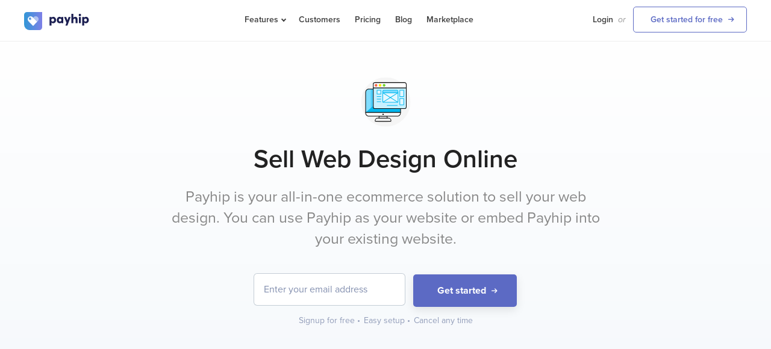

--- FILE ---
content_type: text/html; charset=UTF-8
request_url: https://payhip.com/sell-web-design
body_size: 12826
content:
<!DOCTYPE html>
<html lang="en">

<head>

	<meta http-equiv="Content-Type" content="text/html; charset=utf-8" />
<meta name="viewport" content="width=device-width,minimum-scale=1,maximum-scale=1">

<title>Sell Web Designs Online for Free - Payhip</title>

	<script>
	  window.pageData = {"visitorIsFromCountryWhichRequiresCookieConsent":false};
	</script>

<meta name="description" content="Sell web designs online for free with Payhip. You focus on creating and we'll handle the tech for you." />

	<link rel="alternate" hreflang="en" href="https://payhip.com/sell-web-design" />
	<link rel="alternate" hreflang="fr" href="https://payhip.com/fr/vendre-conception-sites-web" />
	<link rel="alternate" hreflang="es" href="https://payhip.com/es/vender-diseno-web" />
	<link rel="alternate" hreflang="de" href="https://payhip.com/de/webdesign-verkaufen" />
	<link rel="alternate" hreflang="pt" href="https://payhip.com/pt/vender-web-design" />
	<link rel="alternate" hreflang="it" href="https://payhip.com/it/vendita-web-design" />

<meta property="og:type" content="website" />
<meta property="og:site_name" content="Payhip" />
<meta property="og:url" content="https://payhip.com/" />
<meta property="og:title" content="Sell Web Designs Online for Free - Payhip" />
<meta property="og:image" content="https://payhip.com/images/designv2/logo/share-image-common.png" />
<meta property="og:description" content="Sell web designs online for free with Payhip. You focus on creating and we'll handle the tech for you." />

<meta name="twitter:card" content="summary" />
<meta name="twitter:site" content="@payhip" />
<meta name="twitter:domain" content="payhip.com" />
<meta name=”twitter:url” content="https://payhip.com/" />
<meta name="twitter:title" content="Sell Web Designs Online for Free - Payhip" />
<meta name="twitter:description" content="Sell web designs online for free with Payhip. You focus on creating and we'll handle the tech for you." />
<meta name="twitter:image:src" content="https://payhip.com/images/designv2/logo/share-image-common.png" />

<link rel="canonical" href="https://payhip.com/sell-web-design" />

<link rel="apple-touch-icon-precomposed" sizes="57x57" href="https://payhip.com/images/designv2/favicon/apple-touch-icon-57x57.png" />
<link rel="apple-touch-icon-precomposed" sizes="114x114" href="https://payhip.com/images/designv2/favicon/apple-touch-icon-114x114.png" />
<link rel="apple-touch-icon-precomposed" sizes="72x72" href="https://payhip.com/images/designv2/favicon/apple-touch-icon-72x72.png" />
<link rel="apple-touch-icon-precomposed" sizes="144x144" href="https://payhip.com/images/designv2/favicon/apple-touch-icon-144x144.png" />
<link rel="apple-touch-icon-precomposed" sizes="60x60" href="https://payhip.com/images/designv2/favicon/apple-touch-icon-60x60.png" />
<link rel="apple-touch-icon-precomposed" sizes="120x120" href="https://payhip.com/images/designv2/favicon/apple-touch-icon-120x120.png" />
<link rel="apple-touch-icon-precomposed" sizes="76x76" href="https://payhip.com/images/designv2/favicon/apple-touch-icon-76x76.png" />
<link rel="apple-touch-icon-precomposed" sizes="152x152" href="https://payhip.com/images/designv2/favicon/apple-touch-icon-152x152.png" />
<link rel="icon" type="image/png" href="https://payhip.com/images/designv2/favicon/favicon-196x196.png" sizes="196x196" />
<link rel="icon" type="image/png" href="https://payhip.com/images/designv2/favicon/favicon-96x96.png" sizes="96x96" />
<link rel="icon" type="image/png" href="https://payhip.com/images/designv2/favicon/favicon-32x32.png" sizes="32x32" />
<link rel="icon" type="image/png" href="https://payhip.com/images/designv2/favicon/favicon-16x16.png" sizes="16x16" />
<link rel="icon" type="image/png" href="https://payhip.com/images/designv2/favicon/favicon-128.png" sizes="128x128" />
<meta name="application-name" content="Sell Web Designs Online for Free - Payhip"/>
<meta name="msapplication-TileColor" content="#FFFFFF" />
<meta name="msapplication-TileImage" content="https://payhip.com/images/designv2/favicon/mstile-144x144.png" />
<meta name="msapplication-square70x70logo" content="https://payhip.com/images/designv2/favicon/mstile-70x70.png" />
<meta name="msapplication-square150x150logo" content="https://payhip.com/images/designv2/favicon/mstile-150x150.png" />
<meta name="msapplication-wide310x150logo" content="https://payhip.com/images/designv2/favicon/mstile-310x150.png" />
<meta name="msapplication-square310x310logo" content="https://payhip.com/images/designv2/favicon/mstile-310x310.png" />

<script type="application/ld+json">
{
  "@context": "https://schema.org",
  "@type": "Organization",
  "name": "Payhip",
  "url": "https://payhip.com",
  "logo": "https://payhip.com/images/designv2/logo/logo.svg",
  "description" : "Payhip is the easiest way to sell digital downloads and courses. No technical skills required. Create your own all-in-one digital storefront. Try it free!",
  "email": "contact@payhip.com",
  "address": {
	"@type": "PostalAddress",
	"streetAddress": "85 Great Portland Street",
	"addressLocality": "London",
	"addressCountry": "GB",
	"postalCode": "W1W 7LT"
  },
  "contactPoint": {
  "@type": "ContactPoint",
  "email": "contact@payhip.com"
},
  "sameAs": [
    "https://www.facebook.com/payhipapp",
    "https://twitter.com/payhip",
    "https://www.instagram.com/payhiphq/",
    "https://www.youtube.com/payhip",
    "https://www.linkedin.com/company/payhip/",
    "https://www.pinterest.co.uk/payhip/",
    "https://payhip.com"
  ],
  "vatID": "GB201772244"
}
</script>

<!--jquery-->
<script src="//ajax.googleapis.com/ajax/libs/jquery/1.9.1/jquery.min.js"></script>
<script type="text/javascript">window.jQuery || document.write('<script src="https://payhip.com/js/jquery.js?v=t3u2y3d4h">\x3C/script>')</script>

<script type="text/javascript" src="https://payhip.com/js/designv2/common/header.js?v=t3u2y3d4h"></script>

<!--bootstrap js-->
<script type="text/javascript" src="https://cdnjs.cloudflare.com/ajax/libs/twitter-bootstrap/3.3.7/js/bootstrap.min.js"></script>
<!--fallback bootstrap js-->
<script> if(typeof($.fn.modal) === 'undefined') { document.write('<script src="https://payhip.com/js/thirdparty/bootstrap/3.3.7/js/bootstrap.min.js?v=t3u2y3d4h">\x3C/script>') } </script>

<!--bootstrap css-->
<link href="https://cdnjs.cloudflare.com/ajax/libs/twitter-bootstrap/3.3.7/css/bootstrap.min.css" rel="stylesheet" media="screen">
<!--fallback bootstrap cdn-->
<script> if(typeof($.fn.modal) === 'undefined') { document.write('<link href="https://payhip.com/js/thirdparty/bootstrap/3.3.7/css/bootstrap.min.css?v=t3u2y3d4h" rel="stylesheet" media="screen">') } </script>

<!--fallback bootstrap font-->
<script> if(typeof($.fn.modal) === 'undefined') { document.write('<link href="https://payhip.com/js/thirdparty/bootstrap/3.3.7/fonts/glyphicons-halflings-regular.woff2?v=t3u2y3d4h" rel="stylesheet" media="screen"><link href="https://payhip.com/js/thirdparty/bootstrap/3.3.7/fonts/glyphicons-halflings-regular.woff?v=t3u2y3d4h" rel="stylesheet" media="screen"><link href="https://payhip.com/js/thirdparty/bootstrap/3.3.7/fonts/glyphicons-halflings-regular.ttf?v=t3u2y3d4h" rel="stylesheet" media="screen">') } </script>

<!-- Marketing Pages JS -->
<script src="/js/app/dist/marketing-pages.bundle.js?v=t3u2y3d4h"></script>

<!--typekit-->
<link rel="stylesheet" href="https://use.typekit.net/nyt7mlz.css">

<!--dripicons-->
<link href="https://payhip.com/css/drip-icons.css?v=t3u2y3d4h" rel="stylesheet" type="text/css" />

<link href="https://payhip.com/css/designv3/pretty.css?v=t3u2y3d4h" rel="stylesheet" type="text/css" />

<script src="https://cdnjs.cloudflare.com/ajax/libs/js-cookie/3.0.1/js.cookie.min.js" integrity="sha512-wT7uPE7tOP6w4o28u1DN775jYjHQApdBnib5Pho4RB0Pgd9y7eSkAV1BTqQydupYDB9GBhTcQQzyNMPMV3cAew==" crossorigin="anonymous" referrerpolicy="no-referrer"></script>

<script type="text/javascript" src="https://payhip.com/js/designv2/cookie-consent-bar.js?v=t3u2y3d4h"></script>
	<script type="text/javascript">
		$(function() {

			window.setInterval(function() {

				var $node = $('.js-scrolling-boxes-wrapper').children().last();

				$('.js-scrolling-boxes-wrapper').prepend(
					$node
				);

				$node.find('.glyphicon-ok').hide();

				window.setTimeout(function() {

					$node.find('.glyphicon-ok').fadeIn(500, function() {
						// Animation complete
					});

				}, 500);

			}, 3000);

			$(document).on('click', '.js-key-feature-one', function(event) {

				event.preventDefault();

				$('.key-features-menu a').removeClass('active');

				$('.js-key-feature-one').addClass('active');

				$('.js-key-feature-image').hide();

				$('.js-key-feature-one-image').show();

				var payhipWistiaVideo = typeof Wistia !== 'undefined' ? Wistia.api('gxo4qeisne') : null;

				// If someone clicks on the left tabs then the div video is in
				// will be hidden and so wistia will pause video, need to
				// play video again once first tab is clicked
				if (payhipWistiaVideo != null && typeof payhipWistiaVideo !== 'undefined' && payhipWistiaVideo.state() !== 'playing') {
					payhipWistiaVideo.play();
				}

			});

			$(document).on('click', '.js-key-feature-two', function(event) {

				event.preventDefault();

				$('.key-features-menu a').removeClass('active');

				$('.js-key-feature-two').addClass('active');

				$('.js-key-feature-image').hide();

				$('.js-key-feature-two-image').show();

			});

			$(document).on('click', '.js-key-feature-three', function(event) {

				event.preventDefault();

				$('.key-features-menu a').removeClass('active');

				$('.js-key-feature-three').addClass('active');

				$('.js-key-feature-image').hide();

				$('.js-key-feature-three-image').show();

			});

			$(document).on('click', '.js-key-feature-four', function(event) {

				event.preventDefault();

				$('.key-features-menu a').removeClass('active');

				$('.js-key-feature-four').addClass('active');

				$('.js-key-feature-image').hide();

				$('.js-key-feature-four-image').show();

			});

			$('[data-toggle="tooltip"]').tooltip();

		});
	</script>

	<style>
		@media only screen and (max-width : 1000px) {
			.wrapper {
				padding-left: 5%;
				padding-right: 5%;
				width: 90% !important;
			}

			.features-page .supercharge-sales-box .row>div {
				width: 100% !important;
			}

			.features-page .security-box .row>div {
				width: 100% !important;
			}

			.features-page .key-features-menu a {
				padding-left: 0;
			}

		}

		.features-page .how-to-section-ordered-list {
			color: #888888;
			font-size: 18px;
			line-height: 28px;
			display: block;
			margin-bottom: 10px;
			list-style-position: inside;
		}
	</style>

</head>

<body class="features-page features-sell-digital-downloads-page pricing-page">

	<div class="header js-desktop-header">

    <div class="wrapper">

        <div class="logo">
            <a href="/"><img src="/images/designv2/logo/logo.svg" /></a>
        </div><!--logo-->

        <div class="nav nav-left
                            safe-to-show-theme-demo-stores
                    ">

            <ul>
                <li class="features-nav-li js-features-nav-li">
                                        <a class="nav-link js-show-features-nav-on-click" href="/features/sell-online"><span class="link-caret-down">Features</span></a>
                    <div class="subnav-arrow"></div><!--subnav-arrow-->
                    <div class="subnav">
                        <div class="row">
                            <div class="col-md-6">
                                <ul>
                                    <li>
                                        <div class="subnav-title">Sell</div>
                                    </li>
                                    <li>
                                        <a href="/features/sell-digital-downloads" class="subnav-link">
										Digital Downloads                                        </a>
                                    </li>
                                    <li>
                                        <a href="/features/sell-courses" class="subnav-link">
										Online Courses                                        </a>
                                    </li>
                                    <li>
                                        <a href="/features/sell-coaching" class="subnav-link">
										Coaching                                        </a>
                                    </li>
                                    <li>
                                        <a href="/features/sell-memberships" class="subnav-link">
										Memberships                                        </a>
                                    </li>
                                    <li>
                                        <a href="/features/sell-physical-products" class="subnav-link">
                                        Physical Products                                        </a>
                                    </li>
                                </ul>
                            </div><!--col-md-6-->
                            <div class="col-md-6">
                                <ul>
                                    <li>
                                        <div class="subnav-title">Grow</div>
                                    </li>
                                    <li>
                                        <a href="/features/online-store-builder" class="subnav-link">
										Store Builder                                        </a>
                                    </li>
                                    <li>
                                        <a href="/payment-gateways" class="subnav-link">
										Payments                                        </a>
                                    </li>
                                    <li>
                                        <a href="/features/vat-taxes" class="subnav-link">
										VAT & Taxes                                        </a>
                                    </li>
                                    <li>
                                        <a href="/features/marketing-tools" class="subnav-link">
										Marketing Tools                                        </a>
                                    </li>
                                    <li>
                                        <a href="/features/email-marketing" class="subnav-link">
                                        Email Marketing                                        </a>
                                    </li>
                                </ul>
                            </div><!--col-md-6-->
                        </div><!--row-->
                    </div><!--subnav-->
                </li>
                <li><a class="nav-link" href="/meet-our-customers">Customers</a></li>
                <li><a class="nav-link" href="/pricing">Pricing</a></li>
                <li><a class="nav-link" href="/blog/" target="_blank">Blog</a></li>
                <li><a class="nav-link" href="https://payhip.com/marketplace">Marketplace</a></li>
            </ul>

        </div><!--nav-left-->

        <div class="nav nav-right">

            <ul>

                
                    <li><a class="nav-link" href="/auth/login" style="margin-right: 8px;">Login</a></li>
                    <li><span class="or">or</span></li>
                    <li><a href="/auth/register" class="signup-button">Get started for free</a></li>

                
            </ul>

        </div><!--nav-right-->

        <div class="clearfix"></div><!--clearfix-->

    </div><!--wrapper-->

</div><!--header-->

<div class="header-mobile">

	<div class="header-mobile-inner">

		<div class="row">

			<div class="col-xs-6">

				<div class="logo">
			        <a href="/"><img src="/images/designv2/logo/logo.svg" /></a>
			    </div><!--logo-->

			</div><!--col-xs-6-->

			<div class="col-xs-6">

				<div class="header-mobile-nav">

					<a href="/auth/login" class="header-mobile-nav-primary-link">Login</a>

					<a href="#!" class="header-mobile-hamburger-button js-show-nav-mobile-block-trigger">
						<svg xmlns="http://www.w3.org/2000/svg" viewBox="0 0 20 20"><path d="M19 11H1a1 1 0 110-2h18a1 1 0 110 2zm0-7H1a1 1 0 110-2h18a1 1 0 110 2zm0 14H1a1 1 0 110-2h18a1 1 0 110 2z"></path></svg>
					</a>

				</div><!--header-mobile-nav-->

			</div><!--col-xs-6-->

		</div><!--row-->

	</div><!--header-mobile-inner-->

</div><!--header-mobile-->

<div class="nav-mobile-block js-nav-mobile-block">
            <div class="nav-mobile-contents js-nav-mobile-contents" style="opacity: 0; transform: translateX(-100%);">
         <button class="nav-mobile-close-button js-nav-mobile-close-button">
            <svg version="1.1" xmlns="http://www.w3.org/2000/svg" width="24" height="24" viewBox="0 0 1024 1024" class="icon icon-close">
               <path d="M446.174 512l-432.542-432.542c-18.177-18.177-18.177-47.649 0-65.826s47.649-18.177 65.826 0l432.542 432.542 432.542-432.542c18.177-18.177 47.649-18.177 65.826 0s18.177 47.649 0 65.826l-432.542 432.542 432.542 432.542c18.177 18.177 18.177 47.649 0 65.826s-47.649 18.177-65.826 0l-432.542-432.542-432.542 432.542c-18.177 18.177-47.649 18.177-65.826 0s-18.177-47.649 0-65.826l432.542-432.542z"></path>
            </svg>
         </button>
         <div class="nav-inner js-nav-inner">
            <div class="nav-inner-wrapper">
               <ul class="menu js-menu">

                 <li class="menu-item js-menu-item">
                    <a href="/features/sell-digital-downloads">Digital Downloads</a>
                 </li>

                 <li class="menu-item js-menu-item">
                    <a href="/features/sell-courses">Online Courses</a>
                 </li>

                 <li class="menu-item js-menu-item">
                    <a href="/features/sell-coaching">Coaching</a>
                 </li>

                 <li class="menu-item js-menu-item">
                    <a href="/features/sell-memberships">Memberships</a>
                 </li>

                 <li class="menu-item js-menu-item">
                    <a href="/features/sell-physical-products">Physical Products</a>
                 </li>

				<li class="menu-item js-menu-item">
                    <a href="/meet-our-customers">Customers</a>
                </li>

                <li class="menu-item js-menu-item">
                    <a href="/pricing">Pricing</a>
                </li>

                <li class="menu-item js-menu-item">
                    <a href="https://payhip.com/marketplace">Marketplace</a>
                </li>

                
                    <div class="buttons-wrapper">

                        <a href="/auth/register" class="btn btn-primary btn-block">Get started for free</a>

                        <a href="/auth/login" class="btn btn-default btn-block">Login</a>

                    </div><!--buttons-wrapper-->

                
               </ul><!--menu-->
            </div><!--nav-inner-wrapper-->
         </div><!--nav-inner-->
      </div><!--nav-mobile-contents-->
   </div><!--nav-mobile-block-->

<div class="header-scrollfix" style="display: none;">&nbsp;</div>

	<div class="common-overall-header-wrapper">

		<div class="common-hero">

			<div class="wrapper">

				<div style="text-align: center;">
					<img src="data:image/svg+xml;utf8,%3Csvg%20viewBox%3D%220%200%20100%20100%22%20xmlns%3D%22http%3A%2F%2Fwww.w3.org%2F2000%2Fsvg%22%3E%3Cpath%20d%3D%22M10.000%2050.000%20A40.000%2040.000%200%201%200%2090.000%2050.000%20A40.000%2040.000%200%201%200%2010.000%2050.000%20Z%22%20fill%3D%22%23f5f5f5%22%20stroke%3D%22%23f5f5f5%22%2F%3E%3Cpath%20d%3D%22M30.960%2082.238%20A14.579%201.562%200%201%200%2060.118%2082.238%20A14.579%201.562%200%201%200%2030.960%2082.238%20Z%22%20fill%3D%22%23000000%22%20opacity%3D%22.15%22%2F%3E%3Cpath%20d%3D%22M58.556%2C80.676a4.166%2C4.166%2C0%2C0%2C0-4.165-4.166h-17.7a4.166%2C4.166%2C0%2C0%2C0-4.166%2C4.166%2C1.041%2C1.041%2C0%2C0%2C0%2C1.042%2C1.041H57.515A1.041%2C1.041%2C0%2C0%2C0%2C58.556%2C80.676Z%22%20fill%3D%22%23f5f5f5%22%20stroke%3D%22%23000000%22%20stroke-linecap%3D%22round%22%20stroke-linejoin%3D%22round%22%2F%3E%3Cpath%20d%3D%22M38.77%2073.386H52.30800000000001V76.50999999999999H38.77z%22%20fill%3D%22%23f8f8f8%22%20stroke%3D%22%23000000%22%20stroke-linecap%3D%22round%22%20stroke-linejoin%3D%22round%22%2F%3E%3Cpath%20d%3D%22M74.176%2C67.138H16.9v1.041a5.207%2C5.207%2C0%2C0%2C0%2C5.207%2C5.207H68.97a5.206%2C5.206%2C0%2C0%2C0%2C5.206-5.207Z%22%20fill%3D%22%23ffffff%22%20stroke%3D%22%23000000%22%20stroke-linecap%3D%22round%22%20stroke-linejoin%3D%22round%22%2F%3E%3Cpath%20d%3D%22M74.176%2C33.815a5.206%2C5.206%2C0%2C0%2C0-5.206-5.207H22.109A5.207%2C5.207%2C0%2C0%2C0%2C16.9%2C33.815V67.138H74.176Z%22%20fill%3D%22%2300b8f0%22%2F%3E%3Cpath%20d%3D%22M60.639%2C28.608H22.109A5.207%2C5.207%2C0%2C0%2C0%2C16.9%2C33.815V67.138Z%22%20fill%3D%22%234acfff%22%2F%3E%3Cpath%20d%3D%22M68.97%2C28.608a5.208%2C5.208%2C0%2C0%2C1%2C5.206%2C5.207v30.2H29.4a4.164%2C4.164%2C0%2C0%2C1-4.165-4.165V59.8L60.639%2C28.608Z%22%20fill%3D%22%2300b8f0%22%2F%3E%3Cpath%20d%3D%22M60.639%2028.608L25.233%2059.796%2025.233%2028.608%2060.639%2028.608z%22%20fill%3D%22%234acfff%22%2F%3E%3Cpath%20d%3D%22M25.233%2C28.608V59.8L16.9%2C67.138V33.815a5.209%2C5.209%2C0%2C0%2C1%2C5.207-5.207Z%22%20fill%3D%22%2380ddff%22%2F%3E%3Cpath%20d%3D%22M74.176%2C33.815a5.206%2C5.206%2C0%2C0%2C0-5.206-5.207H22.109A5.207%2C5.207%2C0%2C0%2C0%2C16.9%2C33.815V67.138H74.176Z%22%20fill%3D%22none%22%20stroke%3D%22%23000000%22%20stroke-linecap%3D%22round%22%20stroke-linejoin%3D%22round%22%2F%3E%3Cpath%20d%3D%22M44.436%2070.262%20A1.103%201.103%200%201%200%2046.642%2070.262%20A1.103%201.103%200%201%200%2044.436%2070.262%20Z%22%20fill%3D%22%23000000%22%2F%3E%3Cpath%20d%3D%22M83.549%2C58.391a2.507%2C2.507%2C0%2C0%2C1-2.5%2C2.5H31.877a2.507%2C2.507%2C0%2C0%2C1-2.5-2.5V26.817H83.549Z%22%20fill%3D%22%23c7f0ff%22%20stroke%3D%22%23000000%22%20stroke-linecap%3D%22round%22%20stroke-linejoin%3D%22round%22%2F%3E%3Cpath%20d%3D%22M83.549%2C26.817H29.377V20.694a2.507%2C2.507%2C0%2C0%2C1%2C2.5-2.5H81.049a2.507%2C2.507%2C0%2C0%2C1%2C2.5%2C2.5Z%22%20fill%3D%22%23ffffff%22%20stroke%3D%22%23000000%22%20stroke-linecap%3D%22round%22%20stroke-linejoin%3D%22round%22%2F%3E%3Cpath%20d%3D%22M32.319%2022.506%20A1.654%201.654%200%201%200%2035.627%2022.506%20A1.654%201.654%200%201%200%2032.319%2022.506%20Z%22%20fill%3D%22%23ff6242%22%20stroke%3D%22%23ff6242%22%20stroke-linecap%3D%22round%22%20stroke-linejoin%3D%22round%22%2F%3E%3Cpath%20d%3D%22M38.934%2022.506%20A1.654%201.654%200%201%200%2042.242%2022.506%20A1.654%201.654%200%201%200%2038.934%2022.506%20Z%22%20fill%3D%22%23ffe500%22%20stroke%3D%22%23ffe500%22%20stroke-linecap%3D%22round%22%20stroke-linejoin%3D%22round%22%2F%3E%3Cpath%20d%3D%22M45.549%2022.506%20A1.654%201.654%200%201%200%2048.857%2022.506%20A1.654%201.654%200%201%200%2045.549%2022.506%20Z%22%20fill%3D%22%236dd627%22%20stroke%3D%22%236dd627%22%20stroke-linecap%3D%22round%22%20stroke-linejoin%3D%22round%22%2F%3E%3Cpath%20d%3D%22M35.646%2030.691%20L41.894%2030.691%20L41.894%2036.939%20L35.646%2036.939%20Z%22%20fill%3D%22%23e5f8ff%22%20stroke%3D%22%2300b8f0%22%20stroke-linecap%3D%22round%22%20stroke-linejoin%3D%22round%22%2F%3E%3Cpath%20d%3D%22M70.011%2C34.856H45.018V32.773A2.083%2C2.083%2C0%2C0%2C1%2C47.1%2C30.691H67.928a2.083%2C2.083%2C0%2C0%2C1%2C2.083%2C2.082Z%22%20fill%3D%22%2380ddff%22%20stroke%3D%22%2300b8f0%22%20stroke-linecap%3D%22round%22%20stroke-linejoin%3D%22round%22%2F%3E%3Cpath%20d%3D%22M70.011%2C49.435a1.041%2C1.041%2C0%2C0%2C1-1.041%2C1.041H46.06a1.042%2C1.042%2C0%2C0%2C1-1.042-1.041V34.856H70.011Z%22%20fill%3D%22%23e5f8ff%22%20stroke%3D%22%2300b8f0%22%20stroke-linecap%3D%22round%22%20stroke-linejoin%3D%22round%22%2F%3E%3Cpath%20d%3D%22M45.018%2034.856L69.626%2050.236%22%20fill%3D%22none%22%20stroke%3D%22%2300b8f0%22%20stroke-linecap%3D%22round%22%20stroke-linejoin%3D%22round%22%2F%3E%3Cpath%20d%3D%22M45.398%2050.239L70.011%2034.856%22%20fill%3D%22none%22%20stroke%3D%22%2300b8f0%22%20stroke-linecap%3D%22round%22%20stroke-linejoin%3D%22round%22%2F%3E%3Cpath%20d%3D%22M35.646%2041.104L41.894%2041.104%22%20fill%3D%22none%22%20stroke%3D%22%2300b8f0%22%20stroke-linecap%3D%22round%22%20stroke-linejoin%3D%22round%22%2F%3E%3Cpath%20d%3D%22M35.646%2045.27L41.894%2045.27%22%20fill%3D%22none%22%20stroke%3D%22%2300b8f0%22%20stroke-linecap%3D%22round%22%20stroke-linejoin%3D%22round%22%2F%3E%3Cpath%20d%3D%22M35.646%2049.435L41.894%2049.435%22%20fill%3D%22none%22%20stroke%3D%22%2300b8f0%22%20stroke-linecap%3D%22round%22%20stroke-linejoin%3D%22round%22%2F%3E%3Cpath%20d%3D%22M73.135%2030.691%20L79.383%2030.691%20L79.383%2041.105%20L73.135%2041.105%20Z%22%20fill%3D%22%23e5f8ff%22%20stroke%3D%22%2300b8f0%22%20stroke-linecap%3D%22round%22%20stroke-linejoin%3D%22round%22%2F%3E%3Cpath%20d%3D%22M73.135%2044.228%20L79.383%2044.228%20L79.383%2054.642%20L73.135%2054.642%20Z%22%20fill%3D%22%23e5f8ff%22%20stroke%3D%22%2300b8f0%22%20stroke-linecap%3D%22round%22%20stroke-linejoin%3D%22round%22%2F%3E%3Cpath%20d%3D%22M52.308%2055.683L68.97%2055.683%22%20fill%3D%22none%22%20stroke%3D%22%2300b8f0%22%20stroke-linecap%3D%22round%22%20stroke-linejoin%3D%22round%22%2F%3E%3C%2Fsvg%3E" style="width: 101px;">
				</div>

				<h1>Sell Web Design Online</h1>

				<p class="intro-text">Payhip is your all-in-one ecommerce solution to sell your web design. You can use Payhip as your website or embed Payhip into your existing website.</p>

				<div class="common-signup">

					<form action="/auth/flash_email_signup" method="POST">
						<input name="email" type="email" placeholder="Enter your email address">
						<button class="btn btn-primary" type="submit">Get started</button>
					</form>

					<div class="description">
						<div class="common-bullet-inline">Signup for free <span class="circle-symbol">&#x2022;</span></div>
						<div class="common-bullet-inline">Easy setup <span class="circle-symbol">&#x2022;</span></div>
						<div class="common-bullet-inline">Cancel any time</div>
					</div>

				</div>
				<!--common-signup-->

			</div>
			<!--wrapper-->

		</div>
		<!--common-hero-->

	</div>
	<!--common-overall-header-wrapper-->

	<div class="box key-feature-box" style="border-bottom: 1px solid #d9e6f2; overflow: hidden;">

		<div class="wrapper">

			<div class="row">

				<div class="col-md-12">

					<h2 style="text-align: center; margin-bottom: 0px; margin-top: 0px;">Optimised for increasing your web design sales</h2>

					<p style="text-align: center; margin-bottom: 75px; font-size: 20px; color: #777777;">Everything you need to delight your customers and grow your business</p>

				</div>
				<!--col-md-12-->

			</div>
			<!--row-->

			<div class="row">

				<div class="col-md-5">

					<div class="key-features-menu">

						<a href="#!" class="active js-key-feature-one">
							<div>
								<span class="title">Create a beautiful store</span>
								<br>
								<span class="description">Customers will have a wonderful experience regardless of whether they're on mobile, tablet or desktop.</span>
							</div>
						</a>

						<a href="#!" class="js-key-feature-two">
							<div>
								<span class="title">Accept sales from anywhere</span>
								<br>
								<span class="description">Customers can buy from your website or use Payhip as your own website. No technical headaches.</span>
							</div>
						</a>

						<a href="#!" class="js-key-feature-three">
							<div>
								<span class="title">Increase conversion rates</span>
								<br>
								<span class="description">The checkout is highly tuned to increase conversion rates. Customers can complete a purchase in seconds.</span>
							</div>
						</a>

						<a href="#!" class="js-key-feature-four">
							<div>
								<span class="title">Instant downloads</span>
								<br>
								<span class="description">Customers will be able to instantly download the files after purchase. Download page is emailed to them too.</span>
							</div>
						</a>

					</div>
					<!--key-features-menu-->

				</div>
				<!--col-md-5-->

				<div class="col-md-7 key-feature-images-column" style="position: relative;">

					<div class="key-feature-image js-key-feature-image js-key-feature-one-image" style="display: block;">

						<div class="common-safari" style="height: 450px;position: absolute;top: 0px;left: 50px;width: 650px;">

							<div class="top">
								<div class="circle red" style="margin-left: 10px;"></div>
								<div class="circle orange"></div>
								<div class="circle green"></div>
							</div>
							<!--top-->


							<div class="body" style="background-image: url('/images/designv2/landing/echoes.jpg'); background-repeat: no-repeat; background-size: cover; background-position: center; height: 421px;"></div>

						</div>
						<!--common-safari-->

					</div>
					<!--js-key-feature-one-image-->

					<div class="key-feature-image js-key-feature-image js-key-feature-two-image">

						<!--START-->
						<div class="scrolling-boxes-wrapper js-scrolling-boxes-wrapper" style="width: 575px;">
							<div class="scrolling-box">
								<div class="scrolling-box__indicator-wrapper u-relative">

									<img class="scrolling-box__indicator" src="/images/feat/1.png" />

									<span class="scrolling-box__indicator scrolling-box__indicator--gray"></span>
								</div>
								<div class="scrolling-box__content">
									<span class="scrolling-box__message">Emily Hammond paid $4.99</span>
									<span class="scrolling-box__timestamp">10 minutes ago</span>
								</div>
								<div class="scrolling-box__kf__tick">
									<span class="glyphicon glyphicon-ok" aria-hidden="true"></span>
									<span class="glyphicon glyphicon-menu-hamburger" aria-hidden="true"></span>
								</div>

							</div>
							<div class="scrolling-box">
								<div class="scrolling-box__indicator-wrapper u-relative">
									<img class="scrolling-box__indicator" src="https://payhip.com/images/feat/2.png" />
									<span class="scrolling-box__indicator scrolling-box__indicator--gray"></span>
								</div>
								<div class="scrolling-box__content">
									<span class="scrolling-box__message">Jeff Coleman paid $29</span>
									<span class="scrolling-box__timestamp">5 hours ago</span>
								</div>
								<div class="scrolling-box__kf__tick">
									<span class="glyphicon glyphicon-ok" aria-hidden="true"></span>
									<span class="glyphicon glyphicon-menu-hamburger" aria-hidden="true"></span>
								</div>
							</div>
							<div class="scrolling-box">
								<div class="scrolling-box__indicator-wrapper u-relative">
									<img class="scrolling-box__indicator" src="https://payhip.com/images/feat/3.png" />
									<span class="scrolling-box__indicator scrolling-box__indicator--gray"></span>
								</div>
								<div class="scrolling-box__content">
									<span class="scrolling-box__message">Isabel Hall paid $9.99</span>
									<span class="scrolling-box__timestamp">2 days ago</span>
								</div>
								<div class="scrolling-box__kf__tick">
									<span class="glyphicon glyphicon-ok" aria-hidden="true"></span>
									<span class="glyphicon glyphicon-menu-hamburger" aria-hidden="true"></span>
								</div>
							</div>
							<div class="scrolling-box">
								<div class="scrolling-box__indicator-wrapper u-relative">
									<img class="scrolling-box__indicator" src="https://payhip.com/images/feat/4.png" />
									<span class="scrolling-box__indicator scrolling-box__indicator--gray"></span>
								</div>
								<div class="scrolling-box__content">
									<span class="scrolling-box__message">Ellis Smith paid $15</span>
									<span class="scrolling-box__timestamp">3 days ago</span>
								</div>
								<div class="scrolling-box__kf__tick">
									<span class="glyphicon glyphicon-ok" aria-hidden="true"></span>
									<span class="glyphicon glyphicon-menu-hamburger" aria-hidden="true"></span>
								</div>
							</div>
						</div>
						<!--END-->

					</div>
					<!--js-key-feature-two-image-->

					<div class="key-feature-image js-key-feature-image js-key-feature-three-image">

						<div class="common-safari" style="height: 450px;position: absolute;top: 0px;left: 50px;width: 650px;">

							<div class="top">
								<div class="circle red" style="margin-left: 10px;"></div>
								<div class="circle orange"></div>
								<div class="circle green"></div>
							</div>
							<!--top-->

							<div class="body">

								<script src="https://fast.wistia.com/embed/medias/gxo4qeisne.jsonp" async></script>
								<script src="https://fast.wistia.com/assets/external/E-v1.js" async></script>
								<div class="wistia_responsive_padding" style="padding:67.5% 0 0 0;position:relative;">
									<div class="wistia_responsive_wrapper" style="height:100%;left:0;position:absolute;top:0;width:100%;">
										<div class="wistia_embed wistia_async_gxo4qeisne seo=false videoFoam=true muted=true wmode=transparent " style="height:100%;position:relative;width:100%">&nbsp;</div>
									</div>
								</div>

							</div>
							<!--body-->

						</div>
						<!--common-safari-->

					</div>
					<!--js-key-feature-three-image-->

					<div class="key-feature-image js-key-feature-image js-key-feature-four-image">

						<div class="common-safari" style="height: 450px;position: absolute;top: 0px;left: 50px;width: 650px;">

							<div class="top">
								<div class="circle red" style="margin-left: 10px;"></div>
								<div class="circle orange"></div>
								<div class="circle green"></div>
							</div>
							<!--top-->

							<div class="body" style="background-image: url('/images/designv2/checkout-5.png'); background-repeat: no-repeat; background-size: cover; background-position: center;">

							</div>
							<!--body-->

						</div>
						<!--common-safari-->

					</div>
					<!--js-key-feature-four-image-->

				</div>
				<!--col-md-7-->

			</div>
			<!--row-->

		</div>
		<!--wrapper-->

	</div>
	<!--box-->

	<div class="box sell-with-confidence-box">

		<div class="wrapper" style="position: relative;">

			<img src="/images/designv2/airballon.svg" class="airballon-image" />

			<div class="row">

				<div class="col-md-6" style="text-align: right;">

					<img src="/images/designv2/digital-art-checkout.png" class="paypal-checkout-image" />

				</div>
				<!--col-md-6-->

				<div class="col-md-5">

					<h2 style="position: relative; margin-top: 0px;">
					Sell web design with confidence					</h2>

					<p style="color: #888888;line-height: 28px;">No matter how your customers want to pay, we've got you covered. Customers can purchase via PayPal or from all major cards - we can make it happen. Take payments from a wide array of international currencies.</p>

					<div class="common-cards" style="margin-top: 40px;">
						<img src="/images/designv2/paypal.svg" style="width: 80px;" />
						<img src="/images/designv2/cards/card-1.svg" />
						<img src="/images/designv2/cards/card-2.svg" />
						<img src="/images/designv2/cards/card-3.svg" />
						<img src="/images/designv2/cards/card-4.svg" />
						<img src="/images/designv2/cards/card-5.svg" />
						<img src="/images/designv2/cards/card-6.svg" />
					</div>

				</div>
				<!--col-md-5-->

			</div>
			<!--row-->

		</div>
		<!--wrapper-->

	</div>
	<!--box-->

	<div class="box we-handle-everything-box">

		<div class="wrapper">

			<div class="row">

				<div class="col-md-1">

				</div>
				<!--col-md-1-->

				<div class="col-md-5">

					<h2 style="margin-top: 0px;">
					We handle everything for you					</h2>

					<p style="color: #888888;line-height: 28px;">Payhip automatically deals with all the nitty gritty from end-to-end so that you can focus on doing what you love.</p>

					<ul>
						<li><span class="glyphicon glyphicon-ok" aria-hidden="true"></span> Upload any type of file (JPG, SVG, PNG etc)</li>
						<li><span class="glyphicon glyphicon-ok" aria-hidden="true"></span> Customers can complete their purchase in seconds</li>
						<li><span class="glyphicon glyphicon-ok" aria-hidden="true"></span> Customers are automatically sent to their download page</li>
						<li><span class="glyphicon glyphicon-ok" aria-hidden="true"></span> You get paid instantly to your Paypal or Stripe account</li>
					</ul>

				</div>
				<!--col-md-5-->

				<div class="col-md-5" style="position: relative;">

					<img src="/images/designv2/digital-art-download.png" class="download-section-image" style="box-shadow: rgba(0, 0, 0, 0.180392) 0px 2px 8px; border-radius: 5px;" />

					<img src="/images/designv2/trophy.svg" style="bottom:0;" class="bottom-icon" />

				</div>
				<!--col-md-5-->

			</div>
			<!--row-->

		</div>
		<!--wrapper-->

	</div>
	<!--box-->

	
	<div class="box sell-with-confidence-box">

		<div class="wrapper" style="position: relative;">

			<div class="row">

				<div class="col-md-12" style="text-align: center;">

					<h2 style="text-align: center; position: relative; margin-top: 0px;">
					How to sell web design online in 4 simple steps					</h2>

					<ol class="how-to-section-ordered-list">
						<li>Create your web design</li>
						<li>Create a free online store on Payhip</li>
						<li>Upload your web design as product listings</li>
						<li>Promote and drive traffic to your online store</li>
					</ol>

				</div>

			</div>
			<!--row-->

		</div>
		<!--wrapper-->

	</div>
	<!--box-->

	
	<div class="box homepage testimonials-wrapper" style="border-top: 1px solid #d9e6f2;">

		<div class="wrapper">

			<div class="row">

				<div class="col-md-12">

					<h2 style="text-align: center;margin-bottom: 0px;margin-top: 0px;">You're in great company</h2>

					<p style="text-align: center;margin-bottom: 75px;font-size: 20px;color: #999999;">Trusted by over 130,000 sellers from across the world</p>

				</div>
				<!--col-md-12-->

			</div>
			<!--row-->

			<div class="testimonial-boxes">

				<div class="testimonial-box">

					<p class="quote" style="position: relative; margin-top:0;">
						<svg class="quote-icon" width="25" height="25" viewBox="0 0 25 25">
							<path d="M18.28 21.008c-2.953 0-5.045-2.462-5.045-5.416 0-3.692 2.83-7.138 7.384-9.97L22.09 7.1c-2.83 1.846-4.43 3.446-4.43 5.908 0 3.2 4.43 4.06 4.43 4.43.123 1.6-1.354 3.57-3.815 3.57z"></path>
							<path d="M8.188 21.008c-2.953 0-5.046-2.462-5.046-5.416 0-3.692 2.83-7.138 7.385-9.97L12.004 7.1c-2.954 1.846-4.43 3.446-4.43 5.785 0 3.2 4.43 4.06 4.43 4.43 0 1.723-1.477 3.693-3.816 3.693z"></path>
						</svg>
						Payhip is fantastic. The interface is simple, the integration easy and the customer service has been top notch. I'm really glad I chose Payhip and will continue to do so in the future.					</p>
					<!--quote-->

					<div>
						<img class="photo" src="/images/designv2/testimonial/2.jpg" />
						<div class="name">
							<a href="https://stephenfollows.com/horrorreport/" class="seller-name" target="_blank">Stephen Follows</a>
							<div style="color: #999999;">Film industry data researcher</div>
							<!--<a href="https://stephenfollows.com/horrorreport/" class="link-arrow view-store" target="_blank">view store</a>-->
						</div>
						<!--name-->
					</div>

				</div>
				<!--testimonial-box-->

				<div class="testimonial-box">

					<p class="quote" style="position: relative; margin-top:0;">
						<svg class="quote-icon" width="25" height="25" viewBox="0 0 25 25">
							<path d="M18.28 21.008c-2.953 0-5.045-2.462-5.045-5.416 0-3.692 2.83-7.138 7.384-9.97L22.09 7.1c-2.83 1.846-4.43 3.446-4.43 5.908 0 3.2 4.43 4.06 4.43 4.43.123 1.6-1.354 3.57-3.815 3.57z"></path>
							<path d="M8.188 21.008c-2.953 0-5.046-2.462-5.046-5.416 0-3.692 2.83-7.138 7.385-9.97L12.004 7.1c-2.954 1.846-4.43 3.446-4.43 5.785 0 3.2 4.43 4.06 4.43 4.43 0 1.723-1.477 3.693-3.816 3.693z"></path>
						</svg>
						I absolutely love Payhip, it's such a user-friendly platform that literally anyone can use. Having launched my first ever eBook with Payhip, everything has gone by a breeze, I couldn't be happier with how easy it is.					</p>
					<!--quote-->

					<div>
						<img class="photo" src="/images/designv2/testimonial/1.jpg" />
						<div class="name">
							<a href="https://www.cherietu.com/ebook" class="seller-name" target="_blank">Cherie Tu</a>
							<div style="color: #999999;">Vegan lifestyle advocate</div>
						</div>
						<!--name-->
					</div>

				</div>
				<!--testimonial-box-->

				<div class="testimonial-box" style="margin-right: 0px;">

					<p class="quote" style="position: relative; margin-top:0;">
						<svg class="quote-icon" width="25" height="25" viewBox="0 0 25 25">
							<path d="M18.28 21.008c-2.953 0-5.045-2.462-5.045-5.416 0-3.692 2.83-7.138 7.384-9.97L22.09 7.1c-2.83 1.846-4.43 3.446-4.43 5.908 0 3.2 4.43 4.06 4.43 4.43.123 1.6-1.354 3.57-3.815 3.57z"></path>
							<path d="M8.188 21.008c-2.953 0-5.046-2.462-5.046-5.416 0-3.692 2.83-7.138 7.385-9.97L12.004 7.1c-2.954 1.846-4.43 3.446-4.43 5.785 0 3.2 4.43 4.06 4.43 4.43 0 1.723-1.477 3.693-3.816 3.693z"></path>
						</svg>
						We needed a company that handled VAT of the eBooks we sell. After a little research, we found Payhip to be the best fit. We're now using Payhip. We love the way they handle VAT and are easy to work with!					</p>
					<!--quote-->

					<div>
						<img class="photo" src="/images/designv2/testimonial/3-optimised.png" />
						<div class="name">
							<a href="#!" class="seller-name">Alberto &amp; Iosune</a>
							<div style="color: #999999;">Vegan recipes bloggers</div>
						</div>
						<!--name-->
					</div>

				</div>
				<!--testimonial-box-->

			</div>
			<!--testimonial-boxes-->

		</div>
		<!--wrapper-->

	</div>
	<!--testimonials-wrapper-->

	<div class="box supercharge-sales-box" style="border-top: 1px solid #d9e6f2;">
		<div class="wrapper">

			<div class="row">

				<div class="col-md-12">

					<h2 style="text-align: center;margin-bottom: 0px;margin-top: 0px;">Simple pricing</h2>

					<p style="text-align: center;margin-bottom: 75px;font-size: 20px;color: #999999;">Get started now. No credit card required.</p>

				</div>
				<!--col-md-12-->

			</div>
			<!--row-->

			<div class="row">

				<div class="pricing-boxes">

					<div class="pricing-box first">

						<div class="pricing-box-inner">

							<div class="pricing-header">

								<h2>Free Forever</h2>

								<div class="price">

									<span class="currency">$</span>
									<span class="value">0</span>
									<span class="period">/mo</span>

								</div>
								<!--price-->

								<div class="transaction-fee">
								+5% transaction fee <span class="icon dripicons-question" data-toggle="tooltip" data-placement="top" title="PayPal/Stripe will charge their regular transaction fee"></span>
								</div>
								<!--transaction-fee-->

							</div>
							<!--pricing-header-->

							<div class="list">

								<ul>
									<li>All features</li>
									<li>Unlimited products</li>
									<li>Unlimited revenue</li>
								</ul>

							</div>
							<!--list-->

						</div>
						<!--pricing-box-inner-->

					</div>
					<!--pricing-box-->

					<div class="pricing-box recommended">

						<div class="pricing-box-inner">

							<div class="pricing-header">

								<h2>Plus</h2>

								<div class="price">

									<span class="currency">$</span>
									<span class="value">29</span>
									<span class="period">/mo</span>

								</div>
								<!--price-->

								<div class="transaction-fee">
								+2% transaction fee 									<span class="icon dripicons-question" data-toggle="tooltip" data-placement="top" title="PayPal/Stripe will charge their regular transaction fee"></span>
								</div>
								<!--transaction-fee-->

							</div>
							<!--pricing-header-->

							<div class="list">

								<ul>
									<li>All features</li>
									<li>Unlimited products</li>
									<li>Unlimited revenue</li>
								</ul>

							</div>
							<!--list-->

						</div>
						<!--pricing-box-inner-->

					</div>
					<!--pricing-box-->

					<div class="pricing-box last">

						<div class="pricing-box-inner">

							<div class="pricing-header">

								<h2>Pro</h2>

								<div class="price">

									<span class="currency">$</span>
									<span class="value">99</span>
									<span class="period">/mo</span>

								</div>
								<!--price-->

								<div class="transaction-fee">
								No transaction fee									<span class="icon dripicons-question" data-toggle="tooltip" data-placement="top" title="PayPal/Stripe will charge their regular transaction fee"></span>
								</div>
								<!--transaction-fee-->

							</div>
							<!--pricing-header-->

							<div class="list">

								<ul>
									<li>All features</li>
									<li>Unlimited products</li>
									<li>Unlimited revenue</li>
								</ul>

							</div>
							<!--list-->

						</div>
						<!--pricing-box-inner-->

					</div>
					<!--pricing-box-->

				</div>
			</div>
		</div>

	</div>
	<!--pricing-boxes-->

	<div class="box supercharge-sales-box" style="border-top: 1px solid #d9e6f2;">

		<div class="wrapper">

			<div class="row">

				<div class="col-md-12">

					<h2 style="text-align: center; margin-bottom: 0px; margin-top: 0px;">Supercharge your web design sales</h2>

					<p style="text-align: center; margin-bottom: 75px; font-size: 20px; color: #999999;">Powerful marketing features that you need to grow your business</p>

				</div>
				<!--col-md-12-->

			</div>
			<!--row-->

			<div class="row">

				<div class="col-md-1" style="width: 10.33333333%;">

				</div>
				<!--col-md-1-->

				<div class="col-md-4" style="width: 420px;">

					<p class="feature-header" style="position: relative;">
						<img src="/images/designv2/affiliate-icon.svg" style="position: absolute; top: 0px; left: -60px;" />
						Affiliate system					</p>

					<p class="feature-message">Fuel your sales growth by tapping into social media, give discounts to customers who tweet and like.</p>

					<p class="feature-header" style="position: relative;">
						<img src="/images/designv2/social-discounts-icon.svg" style="position: absolute; top: 0px; left: -60px;" />
						Social discounts					</p>

					<p class="feature-message">Fuel your sales growth by tapping into social media, give discounts to customers who tweet and like.</p>

					<p class="feature-header" style="position: relative;">
						<img src="/images/designv2/discounts-icon.svg" style="position: absolute; top: 0px; left: -60px;" />
						Offer coupons					</p>

					<p class="feature-message">Run promotional campaigns with flexible coupons. Limit their use, add expiration dates and much more.</p>

					<p class="feature-header" style="position: relative;">
						<img src="/images/designv2/email-updates-icon.svg" style="position: absolute; top: 0px; left: -60px;" />
						Update customers					</p>

					<p class="feature-message" style="margin-bottom: 0px;">Keep in touch with your customers by notifying them of new products and offers with our email updates.</p>

				</div>
				<!--col-md-4-->

				<div class="col-md-2">

				</div>
				<!--col-md-2-->

				<div class="col-md-4" style="width: 420px;">

					<p class="feature-header" style="position: relative;">
						<img src="/images/designv2/pwyw-icon.svg" style="position: absolute; top: 0px; left: -60px;" />
						Pay-what-you-want pricing					</p>

					<p class="feature-message">Empower your customers by giving them the freedom to name their price. You can set a minimum.</p>

					<p class="feature-header" style="position: relative;">
						<img src="/images/designv2/mailing-lists-icon.svg" style="position: absolute; top: 0px; left: -60px;" />
						Mailing lists					</p>

					<p class="feature-message">Sync your customers directly to your mailing lists on MailChimp, CampaignMonitor and many more.</p>

					<p class="feature-header" style="position: relative;">
						<img src="/images/designv2/cart-icon.svg" style="position: absolute; top: 0px; left: -60px;" />
						Embed checkout & shopping cart					</p>

					<p class="feature-message">Drop the checkout and cart directly into your website for a seamless purchase and download.</p>

					<p class="feature-header" style="position: relative;">
						<img src="/images/designv2/design-icon.svg" style="position: absolute; top: 0px; left: -60px;" />
						Design freedom					</p>

					<p class="feature-message" style="margin-bottom: 0px;">Customise all parts of your checkout to fit your branding and make customers feel at home.</p>

				</div>
				<!--col-md-4-->

			</div>
			<!--row-->

		</div>
		<!--wrapper-->

	</div>
	<!--box-->

	<div class="box security-box" style="border-top: 1px solid #d9e6f2; background-color: #f6f9fc; ">

		<div class="wrapper">

			<div class="row">

				<div class="col-md-12">

					<h2 style="margin-top: 0px; margin-bottom: 0px; text-align: center;">Safe and secure</h2>

					<p style="color: #999999; line-height: 28px; text-align: center; margin-bottom: 50px; font-size: 20px;">Robust features that help protect your voiceovers and keep your business thriving</p>

				</div>
				<!--col-md-12-->

			</div>
			<!--row-->

			<div class="row">

				<div class="col-md-1">

				</div>
				<!--col-md-1-->

				<div class="col-md-11">

					<ul>
						<li><b><span class="glyphicon glyphicon-star" aria-hidden="true"></span> Limit downloads</b> Closely guard the number of download attempts, by default customers can only download each file 3 times.</li>
						<li><b><span class="glyphicon glyphicon-star" aria-hidden="true"></span> Unique Links</b> Each customer gets a unique download link that is unguessable so only they can download their files securely.</li>
						<li style="margin-right: 0px;"><b><span class="glyphicon glyphicon-star" aria-hidden="true"></span> Secure Checkout</b> We are PCI-DSS-ready. Customers payment information is handled by our trusted payment partners.</li>
					</ul>

				</div>
				<!--col-md-10-->

			</div>
			<!--row-->

		</div>
		<!--wrapper-->

	</div>
	<!--box-->

	<div class="box" style="border-top: 1px solid #d9e6f2;">

		<div class="wrapper">

			<div class="row">

				<div class="col-md-12">
					<h2 style="margin-top: 0px; margin-bottom: 0px; text-align: center;">Frequently asked questions</h2>

					<p style="color: #999999; line-height: 28px; text-align: center; margin-bottom: 50px;font-size: 20px;">Useful things to know from our helpful customer support team</p>
				</div>
				<!--col-md-12-->

			</div>
			<!--row-->

			<div class="row faq">

				<div class="col-md-5 faq-left">

											<h3>When do I get paid?</h3>
						<p>We will deposit your sales to you immediately after a transaction has been completed. All payments are sent to your connected PayPal or Stripe account.</p>
					
											<h3>Can I cancel my account at anytime</h3>
						<p>Absolutely, you'll be able to cancel your account whenever you'd like if you decide we're not for you.</p>
					
											<h3>Where can I sell web design online?</h3>
						<p>There are several places where you can sell web design templates or services. The best way is to sell web design online through your own website by using platforms like Payhip as it is completely free.</p>
					
											<h3>Is there a storage limit?</h3>
						<p>No, we have no storage or bandwidth limits. We only have a 5GB per file limit.</p>
					
											<h3>How can I contact you</h3>
						<p>Just shoot us an email at <a href="mailto:contact@payhip.com">contact@payhip.com</a> or reach out to us on <a target="_blank" href="http://twitter.com/payhip">Twitter</a>. We'd love to chat!</p>
					
											<h3>Can I make money selling web design?</h3>
						<p>Yes, you can make money selling web design templates or services. You might it useful to focus on specific types of web design services. For example, will you specialize in a specific industry, such as e-commerce or healthcare? Or will you focus on custom design or templates?</p>
					
					
					
					
					
				</div>
				<!--col-md-4-->

				<div class="col-md-5 faq-right">

											<h3>What file formats do you support?</h3>
						<p>We support ALL file formats. You can upload any file type with any extension to Payhip.</p>
					
											<h3>How do I sell web design online?</h3>
						<p>You can sell custom web design services where you'll fulfill clients' specific requests for their custom website, or sell web design templates that you've designed for specific industries such as eCommerce. Either way, you'll need to have your own website to advertise your products and services, and we recommend using Payhip as it's completely free!</p>
					
											<h3>Is selling web design profitable?</h3>
						<p>Yes, selling web design can be profitable, especially if you have the right skillsets to create a web design that caters to specific industries such as eCommerce, healthcare, etc. Many businesses that are just starting out may not have the right skillsets to create a professional website on their own.</p>
					
											<h3>Do you offer charity discounts</h3>
						<p>For sure, we love to support great causes of all kinds so please get in touch with us.</p>
					
											<h3>Why do all the pricing plans have the same features?</h3>
						<p>At Payhip, our goal is to make pricing as simple and transparent as possible. So, no feature-gating here! You'll get access to all of our amazing features to help you grow your business, even on our free plan.</p>
					
					
					
					
					
					
				</div>
				<!--col-md-4-->

			</div>
			<!--row-->

		</div>
		<!--wrapper-->

	</div>
	<!--box-->

	<script type="application/ld+json">
		{
			"@context": "https://schema.org",
			"@type": "FAQPage",
			"mainEntity": [[{"@type":"Question","name":"When do I get paid?","acceptedAnswer":{"@type":"Answer","text":"We will deposit your sales to you immediately after a transaction has been completed. All payments are sent to your connected PayPal or Stripe account."}},{"@type":"Question","name":"What file formats do you support?","acceptedAnswer":{"@type":"Answer","text":"We support ALL file formats. You can upload any file type with any extension to Payhip."}},{"@type":"Question","name":"Can I cancel my account at anytime","acceptedAnswer":{"@type":"Answer","text":"Absolutely, you'll be able to cancel your account whenever you'd like if you decide we're not for you."}},{"@type":"Question","name":"How do I sell web design online?","acceptedAnswer":{"@type":"Answer","text":"You can sell custom web design services where you'll fulfill clients' specific requests for their custom website, or sell web design templates that you've designed for specific industries such as eCommerce. Either way, you'll need to have your own website to advertise your products and services, and we recommend using Payhip as it's completely free!"}},{"@type":"Question","name":"Where can I sell web design online?","acceptedAnswer":{"@type":"Answer","text":"There are several places where you can sell web design templates or services. The best way is to sell web design online through your own website by using platforms like Payhip as it is completely free."}},{"@type":"Question","name":"Is selling web design profitable?","acceptedAnswer":{"@type":"Answer","text":"Yes, selling web design can be profitable, especially if you have the right skillsets to create a web design that caters to specific industries such as eCommerce, healthcare, etc. Many businesses that are just starting out may not have the right skillsets to create a professional website on their own."}},{"@type":"Question","name":"Is there a storage limit?","acceptedAnswer":{"@type":"Answer","text":"No, we have no storage or bandwidth limits. We only have a 5GB per file limit."}},{"@type":"Question","name":"Do you offer charity discounts","acceptedAnswer":{"@type":"Answer","text":"For sure, we love to support great causes of all kinds so please get in touch with us."}},{"@type":"Question","name":"How can I contact you","acceptedAnswer":{"@type":"Answer","text":"Just shoot us an email at <a href=\"mailto:contact@payhip.com\">contact@payhip.com<\/a> or reach out to us on <a target=\"_blank\" href=\"http:\/\/twitter.com\/payhip\">Twitter<\/a>. We'd love to chat!"}},{"@type":"Question","name":"Why do all the pricing plans have the same features?","acceptedAnswer":{"@type":"Answer","text":"At Payhip, our goal is to make pricing as simple and transparent as possible. So, no feature-gating here! You'll get access to all of our amazing features to help you grow your business, even on our free plan."}},{"@type":"Question","name":"Can I make money selling web design?","acceptedAnswer":{"@type":"Answer","text":"Yes, you can make money selling web design templates or services. You might it useful to focus on specific types of web design services. For example, will you specialize in a specific industry, such as e-commerce or healthcare? Or will you focus on custom design or templates?"}}]]
		}
	</script>

	
<style type="text/css">
	.nav-pills a {
		border-bottom: none !important;
    	font-size: 18px;
	}
	.nav-pills li {
		float: none !important;
		display: inline-block !important;
	}
</style>

<div class="box sell-with-confidence-box">

	<div class="wrapper" style="position: relative;">

		<div class="row">

			<div class="col-md-12" style="text-align: center;">
			
				<h2 style="text-align: center; position: relative; margin-top: 0px;">
					Sell anything online with Payhip				</h2>

				<div class="row">

					<div class="col-md-3"></div>

					<div class="col-md-6">

						<ul class="nav nav-pills">

							
								<li role="presentation">
									<a href="/sell-ui-design">
										Sell Ui Design									</a>
								</li>

							
								<li role="presentation">
									<a href="/sell-react-components">
										Sell React Components									</a>
								</li>

							
								<li role="presentation">
									<a href="/sell-html-templates">
										Sell Html Templates									</a>
								</li>

							
								<li role="presentation">
									<a href="/sell-swiftui-tutorials">
										Sell Swiftui Tutorials									</a>
								</li>

							
								<li role="presentation">
									<a href="/sell-ui-kits">
										Sell Ui Kits									</a>
								</li>

							
								<li role="presentation">
									<a href="/sell-drupal-themes">
										Sell Drupal Themes									</a>
								</li>

							
								<li role="presentation">
									<a href="/sell-framer-templates">
										Sell Framer Templates									</a>
								</li>

							
								<li role="presentation">
									<a href="/sell-wix-templates">
										Sell Wix Templates									</a>
								</li>

							
								<li role="presentation">
									<a href="/sell-webflow-templates">
										Sell Webflow Templates									</a>
								</li>

							
								<li role="presentation">
									<a href="/sell-squarespace-templates">
										Sell Squarespace Templates									</a>
								</li>

							
								<li role="presentation">
									<a href="/sell-shopify-themes">
										Sell Shopify Themes									</a>
								</li>

							
								<li role="presentation">
									<a href="/sell-wordpress-themes">
										Sell Wordpress Themes									</a>
								</li>

							
								<li role="presentation">
									<a href="/sell-wordpress-plugins-online">
										Sell Wordpress Plugins Online									</a>
								</li>

							
								<li role="presentation">
									<a href="/sell-themes">
										Sell Themes									</a>
								</li>

							
								<li role="presentation">
									<a href="/sell-elementor-templates">
										Sell Elementor Templates									</a>
								</li>

							
								<li role="presentation">
									<a href="/sell-website-themes">
										Sell Website Themes									</a>
								</li>

							
								<li role="presentation">
									<a href="/sell-css">
										Sell Css									</a>
								</li>

							
								<li role="presentation">
									<a href="/sell-website-templates">
										Sell Website Templates									</a>
								</li>

							
								<li role="presentation">
									<a href="/sell-wordpress-templates">
										Sell Wordpress Templates									</a>
								</li>

							
								<li role="presentation">
									<a href="/sell-ux">
										Sell Ux									</a>
								</li>

							
								<li role="presentation">
									<a href="/sell-figma-templates">
										Sell Figma Templates									</a>
								</li>

							
						</ul>

					</div>

					<div class="col-md-3"></div>

				</div>

			</div>

		</div>

	</div>

</div>



	<div class="common-section common-section-padding-large" style="background-color: #010838;
    background-image: url(/images/designv2/signup-bg.svg);     background-repeat: repeat-x;
    background-position: center 170px;">

    <div class="wrapper">

        <div class="row">

            <div class="col-md-12">

                <h2 class="common-section-heading-large" style="text-align: center; margin-bottom: 0px; margin-top: 0px; color: #FFF;">
				Signup for free                </h2>

                <p style="text-align: center; margin-bottom: 35px; font-size: 20px; color: rgba(255,255,255,0.6);">Join over 130,000 ambitious sellers who power their business with Payhip</p>

                <div class="common-signup" style="margin: 0 auto; text-align: center;">

                    <form action="/auth/flash_email_signup" method="POST">
                        <input name="email" type="email" placeholder="Enter your email address">
                        <button class="btn btn-primary btn-orange" type="submit">Get started</button>
                    </form>

                    <div class="description" style="color: rgba(255,255,255,0.5);">
                        <div class="common-bullet-inline">Signup for free <span class="circle-symbol">&#x2022;</span></div>
                        <div class="common-bullet-inline">Easy setup <span class="circle-symbol">&#x2022;</span></div>
                        <div class="common-bullet-inline">Cancel any time</div>
                    </div>

                </div><!--common-signup-->
                
            </div><!--col-md-6-->

        </div><!--row-->

    </div><!--wrapper-->

</div><!--box-->
	<div class="footer">

    <div class="wrapper">

        <div class="clearfix"></div>

        <div class="footer-right">

            <p style="color: #999999; margin-top: 10px; font-size: 13px;">&copy; 2026 Payhip, All rights reserved | Made with <span class="heart">&hearts;</span> in London, UK</p>

            </div><!--footer-right-->

        <div class="clearfix"></div>

    </div><!--wrapper-->

</div><!--footer-->

<!-- Global site tag (gtag.js) - Google Analytics -->
<script async src="https://www.googletagmanager.com/gtag/js?id=UA-34658431-1"></script>
<script>
  window.dataLayer = window.dataLayer || [];
  function gtag(){dataLayer.push(arguments);}
  gtag('js', new Date());

  gtag('config', 'UA-34658431-1');
  gtag('config', 'AW-993958598');
</script>



<!-- First Promote -->
<script type="text/javascript">
 (function(){var t=document.createElement("script");t.type="text/javascript",t.async=!0,t.src='https://cdn.firstpromoter.com/fprom.js',t.onload=t.onreadystatechange=function(){var t=this.readyState;if(!t||"complete"==t||"loaded"==t)try{$FPROM.init("e9h9e81e",".payhip.com")}catch(t){}};var e=document.getElementsByTagName("script")[0];e.parentNode.insertBefore(t,e)})();</script>

<div class="cookie-consent-bar js-cookie-consent-bar" role="region" aria-label="cookie policy">
	<div class="cookie-consent-bar-inner">
		<div class="cookie-consent-bar-grid">
			<div class="cookie-consent-bar-grid-item">
				<div class="cookie-consent-bar-body">
					Payhip uses cookies to provide necessary site functionality and improve your experience. By using our website, you agree to our 
					<a target="_blank" href="/privacy">
						privacy policy
					</a>
					and our 
					<a target="_blank" href="/cookies-policy">
						cookie policy
					</a>
					.
				</div><!--cookie-consent-bar-body-->
				<div class="cookie-consent-bar-cta">
					<button class="btn btn-default cookie-consent-bar-dismiss-button js-cookie-consent-bar-dismiss-button">
						OK
					</button>
				</div><!--cookie-consent-bar-cta-->
			</div><!--cookie-consent-bar-grid-item-->
		</div><!--cookie-consent-bar-grid-->
	</div><!--cookie-consent-bar-inner-->
</div><!--cookie-consent-bar-->
<script defer src="https://static.cloudflareinsights.com/beacon.min.js/vcd15cbe7772f49c399c6a5babf22c1241717689176015" integrity="sha512-ZpsOmlRQV6y907TI0dKBHq9Md29nnaEIPlkf84rnaERnq6zvWvPUqr2ft8M1aS28oN72PdrCzSjY4U6VaAw1EQ==" data-cf-beacon='{"rayId":"9c2bbeca588fcf6a","version":"2025.9.1","serverTiming":{"name":{"cfExtPri":true,"cfEdge":true,"cfOrigin":true,"cfL4":true,"cfSpeedBrain":true,"cfCacheStatus":true}},"token":"7cf13bba8d1447bc86d59b728e27fcf9","b":1}' crossorigin="anonymous"></script>
</body>

</html>


--- FILE ---
content_type: text/css
request_url: https://payhip.com/css/designv3/pretty.css?v=t3u2y3d4h
body_size: 16534
content:
*, *:before, *:after{
  -moz-box-sizing: border-box;
  -webkit-box-sizing: border-box;
  box-sizing: border-box;
}

@font-face{
    font-family:'payhipcustom';
    src:url("/fonts/payhipcustom.eot");
    src:url("/fonts/payhipcustom.eot?#iefix") format("embedded-opentype"), url("/fonts/payhipcustom.woff") format("woff"), url("/fonts/payhipcustom.ttf") format("truetype");
    font-weight:normal;
    font-style:normal
}

html{
	font-size: 16px;
	-moz-osx-font-smoothing: grayscale;
	-webkit-font-smoothing: antialiased;
	min-width: 300px;
	overflow-x: hidden;
	overflow-y: scroll;
	text-rendering: optimizeLegibility;
	-webkit-text-size-adjust: 100%;
	-ms-text-size-adjust: 100%;
	text-size-adjust: 100%;
}

body{
	font-family: "proxima-nova",Arial,Helvetica,sans-serif;
}

a:link, a:visited{
    text-decoration: none;
    cursor: pointer;
    color: #6772e5;
    border-bottom: 1px solid #a8aef0;
}

a:hover{
	text-decoration: none;
	color: #444444;
}

/* Common Start **/

.wrapper{
	max-width: 1200px;
	margin: 0 auto;
}

.clearfix{
	clear: both;
}

.link-caret-down:after, .link-caret-up:after{
    left: 2px;
    top: -2px;
    vertical-align: middle;
}

.link-caret-down:after{
    -webkit-transform: rotate(135deg);
    -ms-transform: rotate(135deg);
    transform: rotate(135deg);
}

.link-caret-down:after{
    border-top-width: 2px;
    border-top-style: solid;
    border-right-width: 2px;
    border-right-style: solid;
    content: "";
    display: inline-block;
    margin-left: .3em;
    position: relative;
    pointer-events: none;
    width: 6px;
    height: 6px;
    transition: right .15s;
}

.stripe{
	height: 3px;
	background: -webkit-linear-gradient(0deg,#3197d6,#7e80e7);
	z-index: 1;  /* needed for skewed background */
	position: relative; /* needed for skewed background */
}

.box{
	padding-top: 80px;
	padding-bottom: 80px;
}

.box h2{
	margin-bottom: 20px;
	color: #323648;
	font-size: 28px;
    line-height: 53px;
	font-weight: 600;
	text-align: left;
}

.box p{
	font-size: 18px;
    color: #5b5e6d;
    margin-top: 0;
    margin-bottom: 16px;
    text-align: left;
}

.box .tour-image{
	width: 440px;
	max-width: 100%;
	height: auto;
	display: inline-block;
	text-align: center;
	box-shadow: 0 0 100px 0 rgba(193,228,255,0.5);
}

.common-hero{
	padding-top: 50px;
	padding-bottom: 80px;
	z-index: 1;  /* needed for skewed background */
	position: relative; /* needed for skewed background */
}

.common-hero h1{
    line-height: 50px;
    color: #1b1e51;
    font-weight: 600;
    font-size: 42px;
    text-align: center;
}

.common-hero .intro-text{
    width: 600px;
    margin: 0 auto;
    text-align: center;
    font-size: 20px;
    color: #525f7f;
}

.common-signup{
    text-align: center;
    width: 100%;
    margin-top: 40px;
}

.common-signup input{
	display: inline-block;
	height: 52px;
	width: 250px;
	margin: 0;
	padding: 16px;
	color: #525f7f;
	font-size: 16px;
	-webkit-box-shadow: 0 0 0 1px #c4cdd5;
	box-shadow: 0 0 0 1px #c4cdd5;
	border: 0;
	border-radius: 5px;
	background-color: #ffffff;
	-webkit-transition: all 150ms;
	transition: all 150ms;
	-webkit-appearance: none;
	-moz-appearance: none;
	appearance: none;
}

.common-signup ::placeholder{
	color: #838faf;
}

.common-signup button{
	padding: 16px 40px;
    margin-left: 10px;
    font-size: 16px;
}

.common-signup .description{
	color: #929db9;
    margin-top: 13px;
}

.common-signup .common-bullet-inline{
    display: inline-block;
}

.common-signup .description .circle-symbol{
    margin-right: 2px;
}

.common-safari{
    border: 1px solid #EEEEEE;
    border-radius: 5px;
}

.common-safari .top{
    background-color: #F4F4F4;
    padding-top: 10px;
    padding-bottom: 10px;
    overflow: hidden;
}

.common-safari .body{
    height: 100%;
}

.common-safari .top .circle{
    width: 7px;
    height: 7px;
    margin-right: 10px;
    border-radius: 50%;
    float: left;
}

.common-safari .top .circle.red{
    background-color: #FC615D;
}

.common-safari .top .circle.orange{
    background-color: #FDBC40;
}

.common-safari .top .circle.green{
    background-color: #34C84A;
}

.common-iphone{
    border: 2px solid #AAAAAA;
    background: #FFF;
    border-radius: 25px;
    box-shadow: 6px 6px 0px rgba(0, 0, 0, 0.05);
    transition: all 0.65s cubic-bezier(0.19, 1, 0.22, 1);
    position: relative;
    display: inline-block;
    vertical-align: middle;
}

.common-iphone .top{
    position: absolute;
    top: 22.5px;
    left: 50%;
    margin-left: -15px;
    width: 30px;
    height: 3px;
    background: #888888;
    border-radius: 1.5px;
    transition: all 0.65s cubic-bezier(0.19, 1, 0.22, 1)
}

.common-iphone .top:before,
.common-iphone .top:after{
    position: absolute;
    content: "";
    transition: all 0.65s cubic-bezier(0.19, 1, 0.22, 1);
}

.common-iphone .top:before{
    top: -0.5px;
    left: -9px;
    width: 4px;
    height: 4px;
    border-radius: 2px;
    border: 1px solid #888888;
    background: #888888;
}

.common-iphone .top:after{
    top: -12.5px;
    left: 50%;
    margin-left: -3px;
    width: 6px;
    height: 6px;
    border-radius: 3px;
    border: 1px solid #888888;
    background: #888888;
}

.common-iphone .body{
    width: 160px;
    height: 284px;
    background: #FFF;
    border: 1px solid #AAAAAA;
    border-radius: 1.5px;
    margin: 40px 7.5px 40px 7.5px;
    transition: all 0.65s cubic-bezier(0.19, 1, 0.22, 1);
}

.common-iphone .bottom{
    position: absolute;
    bottom: 5px;
    left: 50%;
    margin-left: -15px;
    width: 30px;
    height: 30px;
    border-radius: 15px;
    border: 1px solid #AAAAAA;
    transition: all 0.65s cubic-bezier(0.19, 1, 0.22, 1);
}

.common-iphone-example-buy-button{
    line-height: 1.42857143;
    border: 1px solid transparent;
    white-space: nowrap;
    text-align: center;
    vertical-align: middle;
    display: block;
    width: 100%;
    padding-left: 0;
    padding-right: 0;
    text-shadow: 0 -1px 0 rgba(0, 0, 0, 0.25);
    background-color: #64CFE5;
    background-image: linear-gradient(#64CFE5, #2D95C6);
    background-image: -webkit-gradient(linear, 0% 0%, 0% 100%, from(#64CFE5), to(#2D95C6));
    background-image: -ms-linear-gradient(top, #64CFE5, #2D95C6);
    filter: progid:DXImageTransform.Microsoft.gradient(GradientType=0,startColorstr='#64CFE5', endColorstr='#2D95C6');
    -ms-filter: "progid:DXImageTransform.Microsoft.gradient(GradientType=0,startColorstr='#64CFE5', endColorstr='#2D95C6')";
    border-color: #3784A4;
    background-repeat: repeat-x;
    border-radius: 5px 5px 5px 5px;
    border-style: solid;
    border-width: 1px;
    cursor: default;
    font-size-adjust: 0.49;
    font-style: normal;
    font-weight: 900;
    padding: 10px 20px;
    padding-top: 13px;
    padding-bottom: 13px;
    text-transform: uppercase;
    font-size: 11px;
    letter-spacing: 0.3px;
    width: 90%;
    position: absolute;
    bottom: 10px;
    left: 8px;
    padding-top: 10px;
    padding-bottom: 10px;
    color: #eaf5fa;
}

.common-cards img{
    margin-right: 10px;
}

.common-transparent{
    opacity: 0;
}

.common-play-video-icon{
    width: 50px;
    height: 50px;
    background-color: rgb(23,152,190,0.75);
    text-align: center;
}

.common-play-video-icon img{
    width: 50%;
}

.common-mini-wrapper{
    max-width: 960px;
}

ul.common-list-section{
    padding: 0px;
    margin: 0px;
}

ul.common-list-section li{
    list-style-type: none;
    margin-bottom: 40px;
}

.common-section-grey{
    background-color: #f6f9fc;
}

.common-section-padding-large{
    padding-bottom: 80px;
    padding-top: 80px;
}

.common-section-border-bottom{
    border-bottom: 1px solid #d9e6f2;
}

.common-section-border-top{
    border-top: 1px solid #d9e6f2;
}

.common-section-heading-large{
    -webkit-font-smoothing: subpixel-antialiased;
    font-weight: 600;
    font-size: 40px;
    line-height: 1.45;
}

.common-section-heading-small{
    -webkit-font-smoothing: subpixel-antialiased;
    font-weight: 600;
    font-size: 22px;
    line-height: 1.45;
}

.common-section-description,
.common-text{
    color: #888888;
}

.common-section-description-medium,
.common-text-medium{
    font-size: 20px;
    line-height: 31px;
}

.common-text-small{
    font-size: 16px;
    line-height: 25px;
}

.common-secondary-features-cards{
    display: -ms-grid;
    display: grid;
    grid-auto-columns: 1fr;
    -ms-grid-columns: 1fr 1fr;
    grid-template-columns: 1fr 1fr;
    -ms-grid-rows: auto auto;
    grid-template-rows: auto auto;
    grid-row-gap: 16px;
    grid-column-gap: 16px;
    max-width: 900px;
    margin: 0 auto;
    margin-top: 50px;
}

@media screen and (max-width: 767px) {
    .common-secondary-features-cards{
        display: block;
    }

    .common-secondary-features-cards .card{
        margin-bottom: 10px;
    }
}

.common-secondary-features-cards .card{
    position: relative;
    /*border: 2px solid #5C6AC4;*/
    border: 2px solid #B4BAE4;
    border-radius: 10px;
    background-color: #fff;
    text-align: left;
    max-width: 100%;
    display: inline-block;
}

.common-secondary-features-cards .card:not(.active):hover,
.common-secondary-features-cards .card.active{
    border-color: #5C6AC4;
}

.common-secondary-features-cards .card .card-body-contents{
    position: static;
    padding: 20px 36px;
    -webkit-box-flex: 1;
    -webkit-flex: 1;
    -ms-flex: 1;
    flex: 1;
    color: #54606c;
}

.common-secondary-features-cards .card .card-heading{
    margin-top: 10px;
    margin-bottom: 10px;
    color: #5C6AC4;
    font-size: 22px;
}

.common-secondary-features-cards .card .card-description{
    font-size: 16px;
}

.common-secondary-features-cards .card .cta{
    font-size: 14px;
}

.common-secondary-features-cards .card.active{
    background-color: #5C6AC4;
}

.common-secondary-features-cards .card.active .card-heading,
.common-secondary-features-cards .card.active p,
.common-secondary-features-cards .card.active .cta{
    color: #FFFFFF;
}

.common-section .common-section-main-image-wrapper.right{
    text-align: right;
}

.common-section .common-section-main-svg-image-wrapper.right{
    text-align: right;
}

.common-section .common-section-main-image-wrapper img{
    width: 500px;
    position: relative;
    top: -50px;
    left: -50px;
    margin-bottom: -50px;
}

.common-section .common-section-main-svg-image-wrapper img{
    width: 200px;
    position: relative;
    top: 0px;
    left: -50px;
}

.common-section-testimonial .image-column{
    text-align: right;
}

.common-section-testimonial .image-column img{
    max-width: 400px;
    position: relative;
    margin-right: 50px;
    border-radius: 50px;
    border-top-right-radius: 0px;
}

.common-section-featured-products .showcase-boxes-wrapper{
    width: 995px;
    margin: 0 auto;
    margin-top: 30px;
}

.common-section-featured-products .showcase-boxes{
    clear: both;   
}

.common-section-featured-products .showcase-box{
    float: left;
    margin-right: 30px;
    width: 300px;
    background-color: #fff;
    position: relative;
}

.common-section-featured-products .showcase-box .showcase-box-image{
    height: 300px;
    position: relative;
    box-shadow: 0 1px 2px rgba(0, 0, 0, 0.15);
    overflow: hidden;
    border-radius: 5px;
}

.common-section-featured-products .showcase-box .showcase-box-image img{
    border: 0;
}

.common-section-featured-products .showcase-box h3{
    color: #fff;
    font-family: proxima-nova,Arial,Helvetica,sans-serif;
    margin-bottom: 0;
    padding: 20px;
    position: absolute;
    bottom: 0;
    background: linear-gradient(to bottom,transparent,rgba(0,0,0,0.75));
    width: 100%;
    text-align: center;
    text-shadow: 0 1px 2px rgba(0,0,0,.8);
    font-size: 18px;
    font-weight: 600;
    border-bottom-left-radius: 5px;
    border-bottom-right-radius: 5px;
}

.common-section-featured-products .showcase-box .product-price{
    font-size: 15px;
    line-height: 18px;
    font-weight: bold;
    padding: 12px 10px 12px 8px;
    color: #5c6ac4;
    background: #c7cceb;
    display: block;
    position: absolute;
    right: 0;
    top: 20px;
    z-index: 4;
}

.common-section-featured-products .showcase-box .product-price:before{
    content: "";
    height: 0;
    position: absolute;
    width: 0;
    border-color: transparent;
    border-style: solid;
    border-width: 21px;
    border-right-color: #c7cceb;
    position: absolute;
    top: 0;
    right: 100%;
}

.common-section-featured-products .carousel .carousel-indicators{
    bottom: auto;
    top: -30px;
    /* Keep things minimal, don't show indicators */
    display: none;
}

.common-section-featured-products .carousel .carousel-indicators .active{
    background-color: #CCCCCC;
}

.common-section-featured-products .carousel .carousel-indicators li{
    border-color: #CCCCCC;
}

.common-section-featured-products .carousel .carousel-control{
    color: #EEEEEE;
    width: 50px;
}

.common-section-featured-products .nav-tabs{
    margin-bottom: 10px;
}

.common-section-featured-products .nav-tabs{
    border-color: #d9e6f2;
}

.common-section-featured-products .nav-tabs>li.active>a,
.common-section-featured-products .nav-tabs>li.active>a:focus,
.common-section-featured-products .nav-tabs>li.active>a:hover{
    border-color: #d9e6f2;
    border-bottom-color: transparent;
}

.common-section-featured-products li:not(.active) a:hover{
    background-color: #f6f9fc;
    border-bottom: none;
    border-color: #d9e6f2;
}

.common-section-faq .faq-title{
    text-align: center;
}

.common-section-faq .faq{
    width: 840px;
    margin: 0 auto;
}

.common-section-faq .faq .faq-left{
    width: 400px;
    margin-right: 40px;
}

.common-section-faq .faq .faq-right{
    width: 382px;
}

.common-section-faq .faq h3{
    font-size: 20px;
    color: #444444;
    margin-bottom: 20px;
}

.common-section-faq .faq p{
    color: #888;
    line-height: 28px;
    margin-bottom: 50px;
    font-size: 16px;
}

/** Common End **/

/** Header Start **/

.header{
    border-bottom: 1px solid #EEEEEE;
}

.header a{
	border-bottom: none;
}

.header .logo{
	float: left;
	margin-top: 20px;
}

.header .nav ul{
	display: block;
	padding-left: 0px;
	margin-bottom: 0px;
}

.header .nav ul li{
	line-height: 65px;
	float: left;
	position: relative;
    display: block;
}

.header .nav .nav-link{
	margin-left: 12px;
	margin-right: 12px;
	padding-left: 0;
	padding-right: 0;
	color: #3f3f3f;
	display: block;
    white-space: nowrap;
	-webkit-transition-property: border-color, fill;
	transition-property: border-color, fill;
	-webkit-transition-duration: 300ms;
	transition-duration: 300ms;
	font-weight: 600;
    font-size: 14px;
}

.header .nav ul li span.or{
	margin-left: 0px;
	margin-right: 0px;
	border-bottom: 3px solid transparent;
	color: #999999;
	display: block;
    white-space: nowrap;
    font-style: italic;
    font-size: 14px;
}

.header .logo{
	float: left;
}

.header .nav.nav-left{
    position: absolute;
    width: 304px;
    right: 0px;
    left: 0px;
    margin: auto;
	font-size: 15px;
}

.header .nav.safe-to-show-theme-demo-stores{
    width: 492px;
}

.header .nav.nav-right{
	float: right;
	font-size: 15px;
}

.header .signup-button{
	display: inline-block;
	border-radius: 5px;
	font-weight: 600;
	line-height: 17px;
	-webkit-font-smoothing: antialiased;
	-webkit-transition: 150ms ease;
	transition: 150ms ease;
	-webkit-transition-property: background-color border-color color;
	transition-property: background-color border-color color;
	text-align: center;
	-webkit-user-select: none;
	-moz-user-select: none;
	-ms-user-select: none;
	user-select: none;
	-webkit-appearance: none;
	-moz-appearance: none;
	appearance: none;
	cursor: pointer;
    box-shadow: none;
    margin-left: 12px;
    font-size: 14px;
    color: #5c6ac4;
    border: 1px solid #5c6ac4;
    padding: 12px 28px;
}
/*
.header .signup-button:after{
    opacity: 0;
}
*/
.header.sticky-header{
    background-color: #FFFFFF;
    position: fixed;
    width: 100%;
    top: 0px;
    z-index: 100;
    border-bottom: 1px solid #EEEEEE;
}

.header.sticky-header .nav .nav-link{
    color: #3f3f3f;
}

.header.sticky-header .nav .nav-link:hover{
    color: #222222;
}

.header.sticky-header .nav ul li span.or{
    display: block;
}

.header.sticky-header{
    background-color: #FFFFFF;
}

.header.sticky-header .signup-button{
    color: #5c6ac4;
    border: 1px solid #5c6ac4;
    padding: 12px 28px;
    background-color: #FFFFFF;
}

.header.sticky-header .signup-button:hover{
    background-color: #5c6ac4;
    color: #ffffff;
}

.header.sticky-header .signup-button:after{
    opacity: 1;
}

.header .subnav{
    z-index: 4;
    position: fixed;
    background: #FFFFFF;
    max-width: 400px;
    border-radius: 5px;
    padding-top: 8px;
    padding-bottom: 8px;
    box-shadow: 0 8px 15px rgba(0,0,0,.25), 0 0 3px rgba(0,0,0,.1), 0 0 0 1px rgba(0,0,0,.15);
    margin-top: -5px;
    visibility: hidden;
    transition: transform .3s ease,opacity 250ms linear,visibility .3s linear;
    opacity: 0;
    transform-origin: 50% -10px;
    transform: scale(.9) rotateX(-45deg);
}

/*
    You may be asking yourself why do we need click event
    on "Features" link when we've already got a hover event
    that shows all features.
    Hover event only work when visitor is using desktop, but flops
    when visitor is using tablet.
    So visitors on desktop and mobile can see all features, but
    never visitors on tablet.
    Solution to this is to apply click event to support tablet case.
*/
.header .features-nav-li:hover .subnav,
.header .features-nav-li.show .subnav{
    visibility: visible;
    opacity: 1;
    transform: scale(1) rotateX(0deg);
}

.header .features-nav-li:hover .subnav-arrow,
.header .features-nav-li.show .subnav-arrow{
    top: 100%;
    visibility: visible;
}

.header .subnav-arrow{
    position: absolute;
    bottom: 5px;
    left: 0;
    right: 0;
    top: 120%;
    overflow: hidden;
    margin-top: -15px;
    transition: top .2s .1s ease;
    height: 10px;
    visibility: hidden;
}

.header .subnav-arrow:before{
    top: 100%;
    position: absolute;
    width: 12px;
    height: 12px;
    top: 9px;
    left: 50%;
    margin-top: -5px;
    margin-left: -6px;
    background: #FFFFFF;
    transition: none;
    transform: rotate(45deg);
    box-shadow: 5px 5px 15px rgba(0,0,0,.25), 0 0 3px rgba(0,0,0,.1), 0 0 0 1px rgba(0,0,0,.15);
    content: '';
    z-index: 100;
}

.header .subnav ul{
    margin: 0px;
    padding: 0px;
    display: block;
    overflow: hidden;
}

.header .subnav ul li{
    display: block;
    position: relative;
    list-style: none;
    line-height: 32px;
    margin-top: 4px;
    width: 100%;
}

.header .subnav li a{
    text-decoration: none;
    padding: 10px 25px;
    display: block;
}

.header .subnav li a:hover{
    background-color: #ecf2f9;
}

.header .subnav li .subnav-title{
    text-transform: uppercase;
    padding-left: 25px;
    color: #999999;
    font-size: 14px;
}

.header .subnav li a.subnav-link{
    font-size: 14px;
    color: #1F2122;
    line-height: 20px;
    margin: 0;
    font-weight: 600;
}

.header .subnav li a p{
    font-size: 12px;
    line-height: 12px;
    margin: 0;
    color: #999999;
}

.header-mobile{
    display: none !important;
}

/** Header End **/

/** Buttons Start **/

.btn{
	display: inline-block;
	border-radius: 5px;
	font-weight: bold;
	-webkit-font-smoothing: antialiased;
	-webkit-transition: 150ms ease;
	transition: 150ms ease;
	-webkit-transition-property: background-color border-color color;
	transition-property: background-color border-color color;
	text-align: center;
	-webkit-user-select: none;
	-moz-user-select: none;
	-ms-user-select: none;
	user-select: none;
	-webkit-appearance: none;
	-moz-appearance: none;
	appearance: none;
	cursor: pointer;
	-webkit-box-shadow: 0 5px 15px 0 rgba(0,0,0,0.10);
	box-shadow: 0 5px 15px 0 rgba(0,0,0,0.10);
	border-width: 0;
	border-style: solid;
	border-color: transparent;
}

.btn-primary{
	background-color: #5c6ac4 !important;
    color: #ffffff !important;
}

.btn-primary:hover{
	background-color: #364396 !important;
}

.btn-primary.btn-orange{
    background-color: #fb8b8a !important;
    color: #ffffff !important;
}

.btn-primary.btn-orange:hover{
    background-color: #fa6e6b !important;
}

.btn-default{
	border: 1px solid #5c6ac4 !important;
    box-shadow: none;
    color: #5c6ac4;
}

.btn-default:hover{
    background-color: #FFFFFF !important;
    color: #5c6ac4;
}

.btn-primary:after, .btn-default:after, .header .signup-button:after, .link-arrow:after{
    content: "\e095";
    position: relative;
    left: 8px;
    font-size: 11px;
    transition: left .2s ease-in;
    font-family: "payhipcustom";
}

.btn-primary:hover:after, .btn-default:hover:after, .header .signup-button:hover:after, .link-arrow:hover:after{
    left: 10px;
}

.btn-loading{
    background-image: url(/images/loading.gif);
    background-repeat: no-repeat;
    background-position: 20px 12px;
    background-color: #a1a9dd !important;
}

.btn-loading:after{
    content: '';
}

.link-arrow:after{
    left: 3px;
}

.link-arrow:hover:after{
    left: 5px;
}

/** Buttons End **/

/** Homepage start **/

.homepage .hero{
	padding-top: 50px;
	padding-bottom: 100px;
}

.homepage .hero h1{
    font-weight: 600;
    color: #3f3f3f;
    margin-top: 80px;
    margin-bottom: 10px;
    line-height: 55px;
    font-size: 42px;
    text-align: center;
}

.homepage .hero h1 .underline-text{
    position: relative;
}

.homepage .hero h1 .underline-text svg{
    position: absolute;
    left: 0px;
    bottom: 0px;
    width: 100%;
}

.homepage .hero h2{
    color: #888888;
    font-size: 25px;
    line-height: 30px;
    text-align: center;
}

.homepage .hero .common-signup{
    text-align: center;
}

.homepage .all-product-types-overview{
    display: grid;
    grid-gap: 1.7777777778rem;
    grid-template-rows: -webkit-min-content;
    grid-template-rows: min-content;
    grid-template-columns: repeat(2, minmax(0, 1fr));
}

.homepage .digital-eu-and-uk-vat-wrapper{
    background-color: #010838;
    color: #FFFFFF;
    padding: 30px;
    text-align: center;
}

.homepage .digital-eu-and-uk-vat-wrapper svg{
    position: relative;
    top: 3px;
    margin-right: 5px;
}

.homepage .digital-eu-and-uk-vat-wrapper a{
    border-bottom: none;
    color: #FFFFFF;
    text-decoration: underline;
}

.homepage .features-promo-wrapper{
    overflow: hidden;
}

.homepage .features-promo-wrapper a.feature-promo{
    text-align: center;
    width: 33.33333%;
    float: left;
    display: block;
    padding-top: 40px;
    padding-bottom: 40px;
    transition: all .4s ease-in-out;
    border-bottom: none;
}

.homepage .features-promo-wrapper .feature-promo.digital-downloads{
    background-color: #2EB7FC;
}

.homepage .features-promo-wrapper .feature-promo.memberships{
    background-color: #0e1125;
}

.homepage .features-promo-wrapper .feature-promo.eu-vat{
    background-color: #005792;
}

.homepage .features-promo-wrapper .feature-promo.digital-downloads:hover{
    background-color: #04a9fb;
}

.homepage .features-promo-wrapper .feature-promo.memberships:hover{
    background-color: #070912;
}

.homepage .features-promo-wrapper .feature-promo.eu-vat:hover{
    background-color: #004d80;
}

.homepage .feature-promo img{
    height: 80px;
    transition: all .4s ease-in-out;
}

.homepage a.feature-promo h3{
    color: #FFFFFF;
    font-size: 24px;
    font-weight: 600;
    margin-bottom: 5px;
}

.homepage a.feature-promo p{
    color: rgba(255,255,255,0.75);
    font-size: 18px;
    margin-top: 0px;
    margin-bottom: 18px;
}

.homepage a.feature-promo:hover img{
    transform: scale(1.1);
}

.homepage .header{
    border-bottom: none;
}

.homepage .header.sticky-header{
    border-bottom: 1px solid #EEEEEE;
}

.homepage .testimonial-boxes{
    width: 1000px;
    margin: 0 auto;
    overflow: hidden;
}

.homepage .testimonial-box{
    text-align: left;
    width: 300px;
    display: block;
    margin-right: 50px;
    float: left;
}

.homepage .testimonial-box .photo-wrapper{
    border: 3px solid #3ecf8e;
    display: inline-block;
    border-radius: 50%;
}

.homepage .testimonial-box .photo{
    width: 75px;
    border-radius: 50%;
    float: left;
    margin: 3px;
}

.homepage .testimonial-box .quote{
    color: #777;
    line-height: 28px;
    font-size: 20px;
    clear: both;
    margin-top: 20px;
    border-radius: 5px;
    box-shadow: 0 3px 0 #dce8ed;
    padding: 10px;
    padding-top: 0px;
}

.homepage .testimonial-box .name{
    padding-top: 15px;
    padding-left: 100px;
}

.homepage .testimonial-box .seller-name{
    font-weight: bold;
}

.homepage .testimonial-box .view-store{
    font-size: 12px;
}

.homepage .testimonial-box .quote-icon{
    fill: #6772e5;
    margin-right: 5px;
}

.homepage .testimonial-box .quote:before{
    border: solid 14px transparent;
    z-index: 3;
    content: "";
    display: block;
    height: 0;
    width: 0;
    position: absolute;
    border-top-color: #fff;
    top: auto;
    right: auto;
    bottom: -28px;
    left: 30px;
}

.homepage .testimonial-box .quote:after{
    border: solid 14px transparent;
    z-index: 2;
    content: "";
    display: block;
    height: 0;
    width: 0;
    position: absolute;
    border-width: 18px;
    border-top-color: #dce8ed;
    top: auto;
    right: auto;
    bottom: -36px;
    left: 26px;
}

.homepage .all-support-types-overview{
    display: grid;
    grid-gap: 1.7777777778rem;
    grid-template-rows: -webkit-min-content;
    grid-template-rows: min-content;
    grid-template-columns: repeat(2, minmax(0, 1fr));
}

.homepage .customer-support-section{
    overflow: hidden;
    padding-bottom: 150px;
}

.homepage .customer-support-section .customer-support-illustration-wrapper{
    position: relative;
}

.homepage .customer-support-section .customer-support-illustration-wrapper img{
    position: absolute;
    top: 0px;
    right: 50px;
    width: 400px;
}

.homepage .all-product-types-overview-wrapper-outer .hero-image{
    position: relative;
    left: 35px;
    max-width: 33rem;
    margin-right: 6.25rem;
    margin-left: 5.3125rem;
}

.homepage .all-product-types-overview-wrapper-outer .hero-image .hero-main-image{
    max-width: 100%;
    height: auto;
    border-top-left-radius: 3.125rem;
    border-bottom-left-radius: 3.125rem;
    border-bottom-right-radius: 3.125rem;
    vertical-align: middle;  
}

.homepage .all-product-types-overview-wrapper-outer .hero-image .hero-caption{
    display: flex;
    flex-direction: column;
}

.homepage .all-product-types-overview-wrapper-outer .hero-image .hero-card{
    position: absolute;
    max-width: 12.5rem;
    border-radius: 0.625rem;
    left: -155px;
    bottom: 100px;
    box-shadow: 0 1.25rem 2.5rem rgb(0 0 0 / 5%);
}

.homepage .all-product-types-overview-wrapper-outer .hero-image .hero-card-caption{
    display: flex;
    flex-direction: column;
    padding: 0.625rem 1.875rem;
    border-bottom-left-radius: 0.9375rem;
    border-bottom-right-radius: 0.9375rem;
    background-color: #fff;
}

.homepage .all-product-types-overview-wrapper-outer .hero-image .hero-image-title{
    padding-top: 1.25rem;
    font-size: 1.125rem;
    font-weight: 600;
}

.homepage .all-product-types-overview-wrapper-outer .hero-image .hero-image-subtitle{
    font-size: 1rem;
    color: #888888;
}

.homepage .all-product-types-overview-wrapper-outer .hero-image .hero-image-description{
    font-size: 1rem;
    font-style: italic;
    opacity: .5;
}

.homepage .all-product-types-overview-wrapper-outer .hero-image .hero-card-image{
    width: 12.5rem;
    border-top-left-radius: 0px;
    border-top-right-radius: 0px;
    -o-object-fit: cover;
    object-fit: cover;
}

.homepage .all-product-types-overview-wrapper-outer .hero-image .hero-card-title{
    color: #000;
    font-size: .9375rem;
    font-weight: 600;
}

.homepage .all-product-types-overview-wrapper-outer .hero-image .hero-card-subtitle{
    color: #000000;
    font-size: .75rem;
    opacity: .3;
}

/** Homepage end **/

/** Features page all start **/

.features-page .common-hero h1{
    color: #222222;
}

.features-page .common-overall-header-wrapper{
    background-color: #f6f9fc;
    background: linear-gradient(to top, #f6f9fc 0%, #fff 100%);
}

.features-page .common-hero .intro-text{
    width: 750px;
    color: #888888;
    font-size: 25px;
    text-align: center;
    margin: 0 auto;
    margin-top: 20px;
}

/** Features page all end **/

/** Features page: digital downloads start **/

.features-page .how-it-works-box .col-md-3{
	width: 27%;
}

.features-page .how-it-works-box .icon{
	margin-bottom: 20px;
}

.features-page .how-it-works-box .description{
    font-size: 16px;
    line-height: 25px;
    color: #888888;
}

.features-page .how-it-works-box .description b{
	color: #3ecf8e;
}

.features-page .key-features-menu{
	width: 400px;
	float: left;
}

.features-page .key-features-menu a{
    display: block;
    margin-bottom: 35px;
    padding: 0px;
    background-color: transparent;
    color: #28384d;
    border-bottom: none;
    font-size: 16px;
    line-height: 28px;
    border-left: 5px solid transparent;
    padding-left: 15px;
    transition : border 250ms ease-out;
}

.features-page .key-features-menu a.active{
	border-left-color: #3ecf8e;
}

.features-page .key-features-menu a.active .title{
    color: #3ecf8e;
}

.features-page .key-features-menu a .title{
    font-weight: bold;
}

.features-page .key-features-menu a .description{
    display: inline-block;
    margin-top: 8px;
    font-size: 15px;
    line-height: 20px;
	color: #888888;
}

.features-page .key-features-menu a:hover{
	border-left-color: #d6f5e7;
}

.features-page .key-features-menu a:hover .title{
    color: #3ecf8e;
}

.features-page .key-features-menu a.active:hover{
	border-left-color: #3ecf8e;
}

.features-page .key-features-menu a.active:hover .title{
    color: #3ecf8e;
}

.features-page .key-feature-image{
    display: none;
}

.features-page .sell-with-confidence-box{
    background-color: #f6f9fc;
    padding-bottom: 40px;
    /*
    background-image: url(/images/designv2/airballon.svg);
    background-repeat: no-repeat;
    background-size: 400px;
    background-position: 10px 10px;
    */
}

.features-page .sell-with-confidence-box .paypal-checkout-image{
    width: 350px;
    margin-top: -50px;
    margin-right: 50px;
    box-shadow: rgba(0, 0, 0, 0.180392) 0px 2px 8px;
    border-radius: 5px;
}

.features-page .sell-with-confidence-box .airballon-image{
    position: absolute;
    width: 400px;
    top: -110px;
    left: -23px;
}

.features-page .we-handle-everything-box ul,
.features-page .members-manage-themselves-box ul{
    padding-left: 0px;
}

.features-page .we-handle-everything-box ul li,
.features-page .members-manage-themselves-box ul li{
    color: #888888;
    font-size: 18px;
    line-height: 28px;
    list-style-type: none;
    display: block;
    margin-bottom: 10px;
}

.features-page .we-handle-everything-box .glyphicon,
.features-page .members-manage-themselves-box .glyphicon{
    color: #3ecf8e;
    margin-right: 10px;
}

.features-page .we-handle-everything-box .download-section-image{
    width: 400px;
    margin-top: -30px;
    margin-left: 20px;
}

.features-page .we-handle-everything-box .bottom-icon{
    position: absolute;
    bottom: 13px;
    left: -10px;
}

.features-page .supercharge-sales-box .feature-header{
    font-weight: bold;
    font-size: 18px;
    line-height: 28px;
    margin-bottom: 0px;
}

.features-page .supercharge-sales-box .feature-message{
    margin-top: 8px;
    font-size: 16px;
    line-height: 25px;
    color: #888888;
    margin-bottom: 50px;
}

.features-page .security-box ul{
    padding-left: 0px;
    display: block;
    width: 100%;
}

.features-page .security-box ul li{
    color: #888888;
    font-size: 16px;
    line-height: 28px;
    list-style-type: none;
    display: block;
    margin-bottom: 20px;
    width: 308px;
    float: left;
    margin-right: 33px;
}

.features-page .security-box ul li b{
    color: #333333;
    display: block;
    margin-bottom: 8px;
    font-size: 18px;
}

.features-page .security-box .glyphicon{
    color: #3ecf8e;
    margin-right: 5px;
}

.features-page .exclusive-content-box .plane-image{
    position: absolute;
    width: 400px;
    top: -110px;
    left: -23px;
}

.features-page .general-popup-image-wrapper.right{
    text-align: right;
}

.features-page .general-popup-image-wrapper img{
    width: 400px;
    margin-right: 50px;
    box-shadow: rgba(0, 0, 0, 0.180392) 0px 2px 8px;
    border-radius: 5px;
}

.features-page .exclusive-content-box .membership-popup-image{
    width: 400px;
    margin-top: -20px;
    margin-right: 50px;
    box-shadow: rgba(0, 0, 0, 0.180392) 0px 2px 8px;
    border-radius: 5px;
}

.features-page .members-manage-themselves-box .membership-popup-image{
    width: 400px;
    margin-top: -40px;
    margin-left: 20px;
    box-shadow: rgba(0, 0, 0, 0.180392) 0px 2px 8px;
    border-radius: 5px;
}

.features-page .members-manage-themselves-box .bottom-icon{
    position: absolute;
    bottom: -1px;
    left: -10px;
}

.features-page .exclusive-content-box{
    padding-bottom: 50px;
}

/** Features page: digital downloads end **/

/** Features page: sales tax start **/

body.features-sales-tax-page .section-digital-eu-uk-vat-payhip-approach ul{
    padding-left: 0px;
}

body.features-sales-tax-page .section-digital-eu-uk-vat-payhip-approach ul li{
    list-style-type: none;
    display: block;
    margin-bottom: 10px;
    display: flex;
}

body.features-sales-tax-page .section-digital-eu-uk-vat-payhip-approach ul li .icon{
    color: #3ecf8e;
    margin-right: 10px;
    position: relative;
    top: 5px;
}

/** Features page: sales tax end **/

/** Features page: store builder start **/

body.features-store-builder-page .translations-flag-icons-wrapper{
    text-align: center;
}

body.features-store-builder-page .translations-flag-icons-wrapper svg{
    width: 100px;
    height: 100px;
    margin-left: 10px;
    margin-right: 10px;
}

body.features-store-builder-page .translations-flag-icons-wrapper .flag-icons-row:first-child{
    margin-bottom: 10px;
}

/** Features page: store builder end **/

/** Pricing page start **/

.pricing-page .common-hero{
    background-image: linear-gradient(to top, #f6f9fc 0%, #fff 100%);
    border-bottom: 1px solid #d9e6f2;
}

.pricing-page .pricing-boxes .pricing-box{
        float: left;
        width: 33%;
}

.pricing-page .pricing-boxes .pricing-box.recommended{
    z-index: 100;
    position: relative;
}

.pricing-page .pricing-box .pricing-box-inner{
        border-top-right-radius: 0;
    border-bottom-right-radius: 0;
        box-shadow: 0 20px 36px 0 rgba(93,124,181,.09), 0 5px 12px -3px rgba(0,0,0,.07);
    padding: 40px 28px;
        background-color: #fff;
    border: 1px solid #d6dde3;
    border-radius: 4px;
}

.pricing-page .pricing-box.first .pricing-box-inner{
    border-bottom-left-radius: 4px;
    border-top-right-radius: 0px;
    border-bottom-right-radius: 0px;
    border-right: none;
}

.pricing-page .pricing-box.last .pricing-box-inner{
    border-top-left-radius: 0px;
    border-bottom-left-radius: 0px;
    border-bottom-right-radius: 4px;
    border-left: none;
}

.pricing-page .pricing-box.recommended .pricing-box-inner{
    /*
    margin: -16px -1px 0;
    padding-bottom: 56px;
    padding-top: 56px;
    */
    border-radius: 0px;
}

.pricing-page .pricing-box h2{
    text-align: center;
    letter-spacing: 1px;
    margin-bottom: 32px;
    text-transform: uppercase;
    font-size: 13px;
    color: #444444;
    font-weight: 600;
}

.pricing-page .pricing-box .pricing-header{
    text-align: center;
    position: relative;
    margin-bottom: 20px;
}

.pricing-page .pricing-box .pricing-header .price{
    position: relative;
    display: inline-block;
    left: 10px;
}

.pricing-page .pricing-box .pricing-header .price .currency{
        font-size: 30px;
    top: -2px;
    left: -18px;
    position: absolute;
    line-height: 24px;
    font-weight: 500;
    color: #333333;
}

.pricing-page .pricing-box .pricing-header .price .value{
        font-size: 54px;
        line-height: 43px;
        font-weight: 500;
            color: #333333;
}

.pricing-page .pricing-box .pricing-header .price .period{
    font-size: 15px;
    line-height: 24px;
    color: #444444;
}

.pricing-page .pricing-box .pricing-header .transaction-fee{
    font-size: 15px;
    line-height: 24px;
    color: #777777;
    margin-top: 10px;
}

.pricing-page .pricing-box .pricing-header .transaction-fee .icon{
    font-size: 14px;
    position: relative;
    top: 3px;
    color: #AAAAAA;
    cursor: pointer;
}

.pricing-page .pricing-box .pricing-header .transaction-fee .icon:hover{
    color: #777777;
}

.pricing-page .pricing-box .list{
    text-align: center;
}

.pricing-page .pricing-box .list ul{
    padding-left: 24px;
        margin-bottom: 28px;
    list-style-type: disc;
    text-align: left;
    display: inline-block;
    list-style-image: url('/images/designv2/tick.svg');
}

.pricing-page .pricing-box .list ul li{
    display: list-item;
    margin: 0;
    padding: 4px 0;
    font-size: 15px;
    padding-left: 10px;
}

.pricing-page .pricing-box .list ul li.not-supported{
    color: #999999;
    text-decoration: line-through;
    list-style-image: none;
}

.pricing-page .pricing-box .button-section{
    text-align: center;
    margin-bottom: 30px;
}

.pricing-page .pricing-box .signup-button{
    line-height: 48px;
    width: 240px;
    display: inline-block;
    border: 1px solid #6772e5 !important;
    box-shadow: none;
}

.pricing-page .pricing-box .signup-button.btn-default:hover{
    color: #FFFFFF !important;
    background-color: #5c6ac4 !important;
}

.pricing-page .faq-title{
    text-align: center;
}

.pricing-page .faq{
    width: 840px;
    margin: 0 auto;
}

.pricing-page .faq .faq-left{
    width: 400px;
    margin-right: 40px;
}

.pricing-page .faq .faq-right{
    width: 382px;
}

.pricing-page .faq h3{
    font-size: 20px;
    color: #444444;
    margin-bottom: 20px;
}

.pricing-page .faq p{
    color: #888;
    line-height: 28px;
    margin-bottom: 50px;
    font-size: 16px;
}

.pricing-page .pricing-wrapper{
    max-width: 1200px;
}

.pricing-page .main-signup-button-section{
    text-align: center;
    padding-bottom: 70px;
    padding-top: 30px;
}

.pricing-page .main-signup-button-section .btn{
    padding: 20px 50px !important;
    font-size: 17px !important;
}

/** Pricing page end **/

/** Customers page start **/

.customers-page .common-hero h1{
    color: #222222;
}

.customers-page .common-hero .intro-text{
    width: 600px;
    color: #999;
    font-size: 18px;
    text-align: center;
    margin: 0 auto;
    margin-top: 20px;
}

.customers-page .customer-promos-box .wrapper{
    width: 960px;
    margin: 0 auto;
}

.customers-page .customer-promo{
    overflow: hidden;
    background-color: #FFFFFF;
    box-shadow: 0 1px 2px rgba(0, 0, 0, 0.15);
    border-radius: 3px;
    height: 433px;
    width: 100%;
    display: block;
    transition: all .4s ease-in-out;
    color: #333333;
}

.customers-page .customer-promo:hover{
    transform: scale(1.025);
    box-shadow: 0 3px 2px rgba(0, 0, 0, 0.25);
    cursor: pointer;
    color: #333333;
    border-bottom: none;
}

.customers-page .customer-promo .img{
    float: left;
    width: 65%;
    height: 450px;
    position: relative;
    overflow: hidden;
}

.customers-page .customer-promo .text{
    float: left;
    width: 35%;
    padding: 40px;
    text-align: center;
}

.customers-page .customer-promo .text h4{
    color: #444444;
    font-weight: 600;
    margin-bottom: 20px;
}

.customers-page .customer-promo .text .line{
    width: 20px;
    height: 2px;
    margin: 0 auto;
    background-color: #5c6ac4;
}

.customers-page .customer-promo .text p{
    color: #999999;
    line-height: 25px;
    font-size: 16px;
    text-align: center;
    margin-top: 20px;
}

.customers-page .customer-promo .text .btn-section{
    margin-top: 30px;
}

.customers-page .customer-promo .text .btn-section .btn{
    padding: 12px 28px;
}

.customers-page .mini-customer-promo{
    overflow: hidden;
    background-color: #FFFFFF;
    box-shadow: 0 1px 2px rgba(0, 0, 0, 0.15);
    border-radius: 3px;
    height: 356px;
    width: 100%;
    margin: 0 auto;
    transition: all .4s ease-in-out;
    display: block;
    color: #333333;
}

.customers-page .mini-customer-promo:hover{
    transform: scale(1.05);
    box-shadow: 0 3px 2px rgba(0, 0, 0, 0.25);
    cursor: pointer;
    color: #333333;
    border-bottom: none;
}

.customers-page .mini-customer-promo .img{
    height: 300px;
    background-color: #F7F7F7;
}

.customers-page .mini-customer-promo .text{
    height: 56px;
    line-height: 56px;
    text-align: center;
    font-weight: 600;
}

.customers-page .quote-row{
    padding-top: 40px;
}

.customers-page .quote-name{
    font-weight: bold;
    font-size: 14px;
    text-align: center;
    margin-top: 10px;
    margin-bottom: 0px;
}

.customers-page .quote-desc{
    font-size: 14px;
    text-align: center;
    color: #999999;
}

.customers-page .quote-icon{
    fill: #6772e5;
    margin-right: 5px;
}

.customers-page .product-types-nav-tabs{
    border-bottom: none;
    font-size: 16px;
    display: inline-block;
    margin-bottom: -5px;
}

.customers-page .product-types-nav-tabs li:not(.active) a:hover{
    background-color: #f6f9fc;
    border-bottom: none;
    border-color: #d9e6f2;
}

.customers-page .product-types-nav-tabs li.active>a,
.customers-page .product-types-nav-tabs li.active>a:focus,
.customers-page .product-types-nav-tabs li.active>a:hover{
    border-bottom: none;
    border-color: #d9e6f2;
}

/** Customers page end **/

/** Terms page start **/

.terms-page .box p{
    color: #888888;
    line-height: 28px;
}

/** Terms page end **/

/** Privacy page start **/

.privacy-page .box p{
    color: #888888;
    line-height: 28px;
}

.privacy-page .box ul li {
    font-family: "proxima-nova",Arial,Helvetica,sans-serif;
    color: #888888;
    font-size: 18px;
    font-weight: normal;
    line-height: 28px;
    text-align: left;
    text-shadow: 1px 1px 0 #FFFFFF;
}

.privacy-page .box u {
    font-family: "proxima-nova",Arial,Helvetica,sans-serif;
    font-size: 18px;
    line-height: 28px;
    color: #888888;
}

/** Privacy page end **/

/** About page start **/

.about-page .box p{
    color: #888888;
    line-height: 28px;
}

.about-page .about-page-address{
    background-color: #F2F7FA;
    border: 1px solid #B9E0EC;
    padding: 20px;
    width: 400px;
}

.about-page .common-hero .intro-text {
    width: 600px;
    color: #999;
    font-size: 18px;
    text-align: center;
    margin: 0 auto;
    margin-top: 20px;
}

.about-page .card{
    margin-top: 30px;
}

.about-page .card .card-image{
    display: block;
    width: 150px;
    margin: 0 auto;
}

.about-page .card .card-content{
    background: #FFFFFF;
    border-radius: 0 0 4px 4px;
    padding: 20px 40px;
    text-align: center;
    position: relative;
}

.about-page .card .card-title{
    font-size: 18px;
    line-height: 30px;
    color: #222;
    text-align: left;
}

.about-page .card .card-body{
    margin-top: 10px;
}

.about-page .card .card-body p{
    font-size: 15px;
    line-height: 25px;
    color: #646464;
}

.about-page .card .card-image-wrapper{
    max-height: 217px;
    overflow: hidden;
    background-color: #FFFFFF;
    border-bottom: 1px solid #EEEEEE;
}

.about-page .card .location-icon{
    color: #999999;
    position: relative;
    top: 3px;
}

/** About page end **/

/** Auth page start **/

.auth-page{
    background-color: #f6f9fc;
}

.auth-page::before{
    content: "";
    position: fixed;
    left: -22%;
    top: 60%;
    right: 0;
    width: 125%;
    height: 100%;
    background: linear-gradient(135deg, #f6f9fc 0%, #fff 100%);
    transform: rotate(15deg);
}

.auth-page .auth-box{
    box-shadow: 0 1px 2px rgba(0, 0, 0, 0.15);
    background-color: #FFFFFF;
    padding: 30px 50px;
    border-radius: 5px;
    position: relative;
    z-index: 100;
}

.auth-page .wrapper{
    max-width: 540px;
}

.auth-page .logo{
    text-align: center;
    padding-top: 30px;
    padding-bottom: 30px;
}

.auth-page .logo a{
    border-bottom: none;
}

.auth-page .logo img{
    width: 130px;
}

.auth-page h1{
    font-size: 30px;
    font-weight: 600;
    margin-bottom: 20px;
    margin-top: 0px;
}

.auth-page h3{
    font-size: 18px;
    line-height: 28px;
    margin-bottom: 30px;
    color: #666666;
    max-width: 430px;
}

.auth-page label{
    color: #444444;
    font-weight: 600;
    display: block;
    padding-bottom: 12px;
    -webkit-user-select: none;
    -ms-user-select: none;
    -moz-user-select: none;
    user-select: none;
}

.auth-page input[type="text"], .auth-page input[type="password"]{
    display: block;
    width: 100%;
    height: 52px;
    margin: 0 0 15px;
    padding: 16px;
    color: #525f7f;
    font-size: 16px;
    -webkit-box-shadow: 0 0 0 1px #c4cdd5;
    box-shadow: 0 0 0 1px #c4cdd5;
    border: 0;
    border-radius: 5px;
    background-color: #ffffff;
    -webkit-transition: all 150ms;
    transition: all 150ms;
    -webkit-appearance: none;
    -moz-appearance: none;
    appearance: none;
}

.auth-page ::placeholder{
    color: #838faf;
}

.auth-page .btn{
    font-size: 16px;
    padding: 14px 16px;
}

.auth-page .row{
    margin-bottom: 10px;
}

.auth-footer{
    margin-top: 30px;
    margin-bottom: 50px;
    color: #999999;
    text-align: center;
    position: relative;
    z-index: 100;
}

.auth-footer .heart{
    color: #D65142;
}

.auth-footer a{
    color: #999999;
    text-decoration: none;
    border-bottom: 1px solid #CCCCCC;
}

.auth-page .auth-error-section p{
    padding: 15px;
    color: #a94442;
    background-color: #f2dede;
    border: 1px solid #ebccd1;
    font-size: 14px;
}

.auth-page .auth-success-section p{
    padding: 15px;
    color: #0a3622;
    background-color: #d1e7dd;
    border: 1px solid #a3cfbb;
    font-size: 14px;
}

.auth-page[data-recaptcha-version="v2"] h1,
.auth-page[data-recaptcha-version="v2"] h3{
    display: none;
}

.auth-page .confirm-you-are-human-message{
    background-image: url('/images/emoji/9.png');
    background-size: 40px;
    background-repeat: no-repeat;
    background-color: #f6f9fc;
    padding: 20px;
    padding-left: 70px;
    background-position: 15px 20px;
    border: 1px solid #EEEEEE;
    margin-bottom: 20px;
    font-size: 16px;
}

/* Hide recaptcha bade */
.auth-page .grecaptcha-badge{
    display: none !important;
}

/** Auth page end **/

/** Auth login page start **/

.auth-login-page[data-login-page-type="email-verification-code"] .email-login-field-wrapper,
.auth-login-page[data-login-page-type="email-verification-code"] .password-login-field-wrapper,
.auth-login-page[data-login-page-type="email-verification-code"] .forgot-password-message-wrapper,
.auth-login-page[data-login-page-type="two-factor-authentication"] .email-login-field-wrapper,
.auth-login-page[data-login-page-type="two-factor-authentication"] .password-login-field-wrapper,
.auth-login-page[data-login-page-type="two-factor-authentication"] .forgot-password-message-wrapper{
    display: none;
}

.auth-login-page[data-recaptcha-version="v2"][data-login-page-type="email-verification-code"] h1,
.auth-login-page[data-recaptcha-version="v2"][data-login-page-type="email-verification-code"] h3,
.auth-login-page[data-recaptcha-version="v2"][data-login-page-type="two-factor-authentication"] h1,
.auth-login-page[data-recaptcha-version="v2"][data-login-page-type="two-factor-authentication"] h3{
    display: block;
}

/** Auth login page end **/

/** Browse themes page start **/

.browse-themes-page .theme-image-wrapper {
    -moz-osx-font-smoothing: unset;
    -webkit-font-smoothing: unset;
    -ms-text-size-adjust: unset;
    -webkit-text-size-adjust: unset;
    -moz-appearance: unset;
    -webkit-appearance: unset;
    border: unset;
    border-radius: unset;
    bottom: unset;
    box-sizing: border-box;
    cursor: unset;
    font-style: unset;
    letter-spacing: unset;
    line-height: unset;
    opacity: unset;
    outline: unset;
    outline-offset: unset;
    position: unset;
    text-align: unset;
    text-decoration: unset;
    top: unset;
    -o-transition: unset;
    -webkit-transition: unset;
    white-space: unset;
    cursor: pointer;
    padding: 0px;
}

.browse-themes-page .theme-item {
    display: block;
    position: relative;
}

.browse-themes-page .browser-frame-wrapper {
    position: relative;
}

.browse-themes-page .browser-frame-wrapper {
    border: 1px solid #e7e7e7;
    border-radius: 3px;
    box-shadow: 0 16px 64px 0 rgb(0 0 0 / 12%), 0 0 1px 0 rgb(0 0 0 / 8%);
    line-height: 0;
    overflow: hidden;
    transition: transform .3s ease-out,box-shadow .3s ease-out;
    will-change: transform,box-shadow;
}

.browse-themes-page .theme-cta-wrapper-outer {
    opacity: 0;
    /*transition: opacity .3s ease-in-out;*/
}

.browse-themes-page .theme-meta {
    display: flex;
    opacity: 1;
    transition: opacity .3s;
}

.browse-themes-page .theme-title {
    text-rendering: optimizeLegibility;
    align-items: center;
    color: #0e0e0e;
    display: flex;
    font-size: 19px;
    justify-content: space-between;
    line-height: 28px;
    margin: 16px 0 0;
    font-weight: 600;
}

.browse-themes-page .browser-window {
    position: relative;
}

.browse-themes-page .hover-overlay {
    -webkit-backface-visibility: hidden;
    backface-visibility: hidden;
    bottom: 0;
    height: 100.5%;
    left: -.25%;
    opacity: 0;
    pointer-events: none;
    position: absolute;
    top: -.25%;
    transition: opacity .3s ease-out;
    width: 100.5%;
    z-index: 1;
    background-color: rgba(255,255,255,.95);
    outline: 1px solid rgba(255,255,255,.95);
}

.browse-themes-page .theme-image-initial {
    opacity: 0;
}

.browse-themes-page .theme-image-loaded {
    opacity: 1;
    transition: opacity .3s;
}

.browse-themes-page .theme-item.is-hovered .browser-frame-wrapper,
.browse-themes-page .theme-item.is-installed .browser-frame-wrapper {
    transform: scale(1.01);
}

.browse-themes-page .theme-item.is-hovered .browser-frame-wrapper .hover-overlay,
.browse-themes-page .theme-item.is-hovered .theme-cta-wrapper-outer,
.browse-themes-page .theme-item.is-installed .browser-frame-wrapper .hover-overlay,
.browse-themes-page .theme-item.is-installed .theme-cta-wrapper-outer{
    opacity: 1;
}

.browse-themes-page .theme-cta-wrapper-inner{
    align-items: center;
    display: flex;
    flex-direction: column;
    height: 100%;
    justify-content: center;
    left: 0;
    position: absolute;
    top: 0;
    width: 100%;
    z-index: 1;
}

.browse-themes-page .theme-cta-wrapper-inner .btn{
    padding: 10px 20px;
}

.browse-themes-page .theme-items-wrapper{
    display: flex;
    flex-wrap: wrap;
}

.browse-themes-page .theme-item{
    padding: 0 0 55px;
}

@media (min-width: 1025px) {
    .browse-themes-page .theme-item{
        padding: 0 66px 66px 0;
        width: 50%;
    }
}

@media (min-width: 1280px) {
    .browse-themes-page .theme-item{
        padding: 0 66px 66px 0;
        width: 33.33333%;
    }
}

.theme-meta-touch-device{
    display: none;
    font-size: 16px;
}

/*
    Below query is only for touch devices
    https://stackoverflow.com/a/14457567
*/
@media (pointer:coarse) {

    .theme-meta-touch-device{
        display: block;
    }

    .theme-meta-touch-device a{
        margin-bottom: 20px;
    }

}

/** Browse themes page end **/

/** Footer start **/

.footer{
    padding-top: 30px;
    padding-bottom: 30px;
}

.footer .wrapper{
    max-width: 1200px;
}

.footer .footer-top{
    display: flex;
}

.footer .footer-logo{
    width: calc(100% / 6);
}

.footer .footer-logo a{
    border-bottom: none;
}

.footer .footer-main-navigation-links-wrapper{
    width: calc(100% / 6 * 5);
    grid-template-columns: repeat(4, 1fr);
    grid-row-gap: 0;
    display: grid;
    grid-column-gap: 20px;
    margin-top: 0;
}

.footer .footer-main-navigation-links-wrapper .footer-label{
    font-weight: 600;
    color: #444444;
}

.footer .footer-main-navigation-links-wrapper ul{
    margin: 0;
    padding: 0;
}

.footer .footer-main-navigation-links-wrapper ul:last-child{
    margin-right: 0px;
}

.footer .footer-main-navigation-links-wrapper li{
    display: block;
    line-height: 20px;
    list-style-type: none;
    margin: 5px 0;
}

.footer .footer-main-navigation-links-wrapper li a{
    color: #888888;
    text-decoration: none;
    border-bottom: none;
}

.footer .footer-main-navigation-links-wrapper li a:hover{
    color: #444444;
}

.footer .footer-main-navigation-links-wrapper p{
    clear: both;
    color: #999999;
    padding-top: 30px;
}

.footer .footer-bottom{
    border-top: 1px solid #d9e6f2;
    margin-top: 50px;
    padding: 15px 0;
    display: flex;
    align-items: center;
    justify-content: space-between;
}

.footer .footer-bottom .footer-bottom-left{
    display: flex;
    align-items: center;
}

.footer .footer-bottom ul.footer-bottom-right{
    display: -webkit-box;
    display: -webkit-flex;
    display: -ms-flexbox;
    display: flex;
    padding: 0px;
    margin: 0px;
}

.footer .footer-bottom ul.footer-bottom-right li{
    margin-left: 15px;
    color: rgba(0,0,0,0.6);
    list-style-type: none;
}

.footer .footer-bottom ul.footer-bottom-right li a{
    color: inherit;
}

.footer .footer-bottom ul.footer-bottom-right li.twitter:hover{
    color: #4a9ae4;
}

.footer .footer-bottom ul.footer-bottom-right li.facebook:hover{
    color: #4a9ae4;
}

.footer .footer-bottom ul.footer-bottom-right li.instagram:hover{
    color: #4a9ae4;
}

.footer .footer-bottom ul.footer-bottom-right li.youtube:hover{
    color: #4a9ae4;
}

.footer .footer-bottom ul.footer-bottom-right li .button{
    font-weight: inherit;
    color: inherit;
    -webkit-transition: background 150ms;
    transition: background 150ms;
    height: auto;
    padding: 6px;
}

.footer .footer-bottom ul.footer-bottom-right li .button:hover{
    background: rgba(0,0,0,0.06);
    outline: none;
    transition: background 150ms;
    height: auto;
    padding: 6px;
}

.footer .footer-bottom .heart{
    color: #D65142;
}

.footer .footer-bottom .footer-social{
    clear: both;
    overflow: hidden;
    padding: 20px 0 20px 20px;
    padding-left: 0px;
    padding-top: 10px;
    width: 300px;
}

.footer .footer-bottom .footer-social .footer-social-meat{
    float: left;
}

.footer .footer-bottom .footer-social .footer-social-meat ul{
    margin: 0px;
    padding: 0px;
}

.footer .footer-bottom .footer-social .footer-social-meat li{
    float: left;
    list-style-type: none;
}

.footer .footer-facebook {
    margin-right: 0px;
    width: 100px;
}

.footer-social-meat { 
    font-size: 12px;
}
.footer-social-meat a {
    text-decoration: none !important;
    color: #222222;
    border-bottom: none;
}
.footer-social-meat .social-link {
    padding: 2px;
    overflow: hidden;
    line-height: 1.8;
    vertical-align: middle;
}
.footer-social-meat a.social-link-instagram svg {
    width: 21px;
    height: 21px;
}
.footer-social-meat a.social-link-twitter svg {
    width: 24px;
    height: 24px;
}
.footer-social-meat a.social-link-facebook svg {
    width: 13px;
    height: 13px;
}
.footer-social-meat a.social-link {
    margin-right: 10px;
}

/** Footer end **/


























































/** SCROLLING BOXES START **/
.scrolling-boxes-wrapper{
    position:relative;
    height:256px;
    -webkit-transform-origin:left center;
    transform-origin:left center;
    margin-top: 100px;
}
@media(min-width:880px){
    .scrolling-boxes-wrapper{
        -webkit-transform:scale(1.3) translateY(-40px);
        transform:scale(1.3) translateY(-40px);
    }
}
.scrolling-boxes-wrapper:after{
    content:"";
    height:190px;
    width:calc(100% + 20px);
    position:absolute;
    bottom:-190px;
    left:50%;
    background-image:-webkit-gradient(linear,left bottom,left top,color-stop(70%,#fff),to(rgba(246,249,252,0)));
    background-image:linear-gradient(0deg,#fff 70%,rgba(246,249,252,0));
    z-index:5;
    -webkit-transform:translateX(-50%);
    transform:translateX(-50%)
}
html[lang=ja] .scrolling-boxes-wrapper:after{
    height:240px;
    bottom:-240px
}
.scrolling-box{
    position:absolute;
    left:0;
    right:0;
    background-color:#fff;
    border-radius:4px;
    -webkit-box-shadow:0 15px 35px rgba(50,50,93,.1),0 5px 15px rgba(0,0,0,.07);
    box-shadow:0 15px 35px rgba(50,50,93,.1),0 5px 15px rgba(0,0,0,.07);
    padding:1.15em 1.5em;
    -webkit-transition:all .5s cubic-bezier(.645,.045,.355,1);
    transition:all .5s cubic-bezier(.645,.045,.355,1);
    display:-webkit-box;
    display:-ms-flexbox;
    display:flex;
    -webkit-box-orient:horizontal;
    -webkit-box-direction:normal;
    -ms-flex-direction:row;
    flex-direction:row;
    -webkit-box-pack:start;
    -ms-flex-pack:start;
    justify-content:flex-start;
    min-height:73px;
    overflow:hidden;
    z-index:10;
    font-size:15px
}
@media(min-width:880px){
    .scrolling-box{
        font-size:17px
    }
}
.scrolling-box:nth-child(2){
    -webkit-transform:translateY(100%) translateY(10px) scale(.96);
    transform:translateY(100%) translateY(10px) scale(.96);
    z-index:2
}
.scrolling-box:nth-child(3){
    -webkit-transform:translateY(200%) translateY(20px) scale(.96);
    transform:translateY(200%) translateY(20px) scale(.96);
    z-index:3
}
.scrolling-box:nth-child(4){
    -webkit-transform:translateY(300%) translateY(30px) scale(.96);
    transform:translateY(300%) translateY(30px) scale(.96);
    z-index:4
}
.scrolling-box:nth-child(5){
    -webkit-transform:translateY(400%) translateY(40px) scale(.96);
    transform:translateY(400%) translateY(40px) scale(.96);
    z-index:5
}
.scrolling-box:after{
    content:"";
    position:absolute;
    right:0;
    top:0;
    height:100%;
    width:80px;
    background-image:-webkit-gradient(linear,left top,right top,from(hsla(0,0%,100%,0)),color-stop(30%,hsla(0,0%,100%,.7)),color-stop(70%,#fff));
    background-image:linear-gradient(90deg,hsla(0,0%,100%,0),hsla(0,0%,100%,.7) 30%,#fff 70%);
    -webkit-transition:all .5s cubic-bezier(.645,.045,.355,1);
    transition:all .5s cubic-bezier(.645,.045,.355,1)
}
.scrolling-box--new{
    opacity:0;
    -webkit-transform:translateY(-60px) scale(.9);
    transform:translateY(-60px) scale(.9)
}
.scrolling-box__indicator-wrapper{
    display:block;
    width:50px;
    height:50px;
    border-radius:100%;
    margin:0 1em 0 0;
    overflow:hidden
}
.scrolling-box__indicator{
    display:block;
    -webkit-transition:all .5s cubic-bezier(.645,.045,.355,1);
    transition:all .5s cubic-bezier(.645,.045,.355,1);
    width: 100%;
}
.scrolling-box__indicator--gray{
    background-color:#ffffff;
    position:absolute;
    top:0;
    left:0;
    opacity:0;
    width:100%;
    height:100%
}
.scrolling-box__timestamp{
    color:#6b7c93;
    margin:.2em 0 0
}
.scrolling-box__content, .scrolling-box__kf__tick{
    -webkit-box-flex:1;
    -ms-flex:1;
    flex:1;
    display:-webkit-box;
    display:-ms-flexbox;
    display:flex;
    -webkit-box-orient:vertical;
    -webkit-box-direction:normal;
    -ms-flex-direction:column;
    flex-direction:column;
    -webkit-box-align:start;
    -ms-flex-align:start;
    align-items:flex-start;
    -webkit-box-pack:center;
    -ms-flex-pack:center;
    justify-content:center;
    overflow:hidden
}

.scrolling-box__kf__tick{
    -webkit-box-flex:1;
    -ms-flex:1;
    flex:1;
    display:-webkit-box;
    display:-ms-flexbox;
    display:flex;
    -webkit-box-orient:vertical;
    -webkit-box-direction:normal;
    -ms-flex-direction:column;
    flex-direction:column;
    -webkit-box-align:start;
    -ms-flex-align:start;
    align-items:flex-start;
    -webkit-box-pack:center;
    -ms-flex-pack:center;
    justify-content:center;
    overflow:hidden;
    position: relative;
}

.scrolling-box:nth-child(1) .scrolling-box__kf__tick .glyphicon{
    display: none;
}

.scrolling-box:nth-child(1) .scrolling-box__kf__tick .glyphicon-ok{
    display: inline;
}

.scrolling-box:nth-child(1) .scrolling-box__kf__tick .glyphicon-ok{
    background-color: #3ecf8e;
}

.scrolling-box__kf__tick .glyphicon{
    border-radius: 10px;
    padding: 10px;
    background-color: #DDDDDD;
    color: #ffffff;
    float: right;
    position: absolute;
    right: 30px;
    top: 5px;
}

.scrolling-box__kf__tick .glyphicon-ok{
    display: none;
}

.scrolling-box__message,.scrolling-box__timestamp{
    position:relative;
    display:inline-block;
    font-size:15px;
    color:#32325d;
    font-weight:500;
    -webkit-transition:all .5s cubic-bezier(.645,.045,.355,1);
    transition:all .5s cubic-bezier(.645,.045,.355,1);
    white-space:nowrap
}
.scrolling-box__timestamp{
    color:#aab7c4;
    font-size:13px
}
.scrolling-box:nth-child(2),.scrolling-box:nth-child(3),.scrolling-box:nth-child(4){
    -webkit-box-shadow:0 4px 6px rgba(50,50,93,.11),0 1px 3px rgba(0,0,0,.08);
    box-shadow:0 4px 6px rgba(50,50,93,.11),0 1px 3px rgba(0,0,0,.08)
}
.scrolling-box:nth-child(2):after,.scrolling-box:nth-child(3):after,.scrolling-box:nth-child(4):after{
    opacity:1
}
.scrolling-box:nth-child(2) .scrolling-box__indicator,.scrolling-box:nth-child(3) .scrolling-box__indicator,.scrolling-box:nth-child(4) .scrolling-box__indicator{
    -webkit-filter:grayscale(100%);
    filter:grayscale(100%);
    opacity:.9
}
.scrolling-box:nth-child(2) .scrolling-box__indicator--gray,.scrolling-box:nth-child(3) .scrolling-box__indicator--gray,.scrolling-box:nth-child(4) .scrolling-box__indicator--gray{
    opacity:.4;
    -webkit-filter:none;
    filter:none
}
.scrolling-box:nth-child(2) .scrolling-box__message,.scrolling-box:nth-child(2) .scrolling-box__timestamp,.scrolling-box:nth-child(3) .scrolling-box__message,.scrolling-boxn:nth-child(3) .scrolling-box__timestamp,.scrolling-box:nth-child(4) .scrolling-box__message,.scrolling-box:nth-child(4) .scrolling-box__timestamp{
    color:#aab7c4
}

/** SCROLLING BOXES END **/

/** COOKIE CONSENT BAR START **/

.cookie-consent-bar *,
.cookie-consent-bar *:before,
.cookie-consent-bar *:after{
  -moz-box-sizing: border-box;
  -webkit-box-sizing: border-box;
  box-sizing: border-box;
}

.cookie-consent-bar{
    z-index: 1000;
    position: fixed;
    right: 0;
    bottom: 0;
    left: 0;
    transform: translateY(100%);
    padding: 16px;
    background-color: #000000;
    border-top: 1px solid transparent;
    opacity: 0;
    visibility: hidden;
    transition: all 300ms ease-in-out;
    -webkit-text-size-adjust: 100%;
    font-size: 13px;
}

.cookie-consent-bar.active{
    transform: translateY(0);
    opacity: 1;
    visibility: visible
}

@media screen and (min-width: 46.875em) {
    .cookie-consent-bar{
        padding-top:20px;
        padding-bottom: 20px
    }
}

@media screen and (min-width: 90em) {
    .cookie-consent-bar .cookie-consent-bar-inner{
        margin:auto;
        max-width: 1600px
    }
}

.cookie-consent-bar .cookie-consent-bar-body{
    padding-right: 16px;
    line-height: 1.5
}

@media screen and (max-width: 46.8125em) {
    .cookie-consent-bar .cookie-consent-bar-body{
        margin-bottom:16px
    }
}

@media screen and (min-width: 46.875em) {
    .cookie-consent-bar .cookie-consent-bar-body{
        float:left;
        width: 80%;
    }
}

.cookie-consent-bar .cookie-consent-bar-body,
.cookie-consent-bar .cookie-consent-bar-body a{
    color: #ffffff
}

.cookie-consent-bar .cookie-consent-bar-cta .cookie-consent-bar-dismiss-button:after{
    left: 0px;
}

@media screen and (min-width: 46.875em) {
    .cookie-consent-bar .cookie-consent-bar-cta{
        float:left;
        width: 20%
    }
}

.cookie-consent-bar .cookie-consent-bar-grid{
    margin-top: 0;
    margin-bottom: 0;
    padding-left: 5%;
    padding-right: 5%
}

.cookie-consent-bar .cookie-consent-bar-grid:after{
    content: '';
    display: table;
    clear: both
}

@supports (display: flow-root) {
    .cookie-consent-bar .cookie-consent-bar-grid{
        display:flow-root
    }

    .cookie-consent-bar .cookie-consent-bar-grid:after{
        content: none
    }
}

@media screen and (min-width: 100em) {
    .cookie-consent-bar .cookie-consent-bar-grid{
        padding-left:80px;
        padding-right: 80px
    }
}

.cookie-consent-bar .cookie-consent-bar-grid-item{
    display: block;
    position: relative;
    width: 100%;
    float: left;
    padding-left: 4px;
    padding-right: 4px
}

@media screen and (min-width: 67.5em) {
    .cookie-consent-bar .cookie-consent-bar-grid-item{
        padding-left:18px;
        padding-right: 18px
    }
}

@media screen and (min-width: 46.875em) and (max-width: 67.4375em) {
    .cookie-consent-bar .cookie-consent-bar-grid-item{
        padding-left:9px;
        padding-right: 9px
    }
}

@media screen and (min-width: 67.5em) {

    .cookie-consent-bar .cookie-consent-bar-grid-item{
        width: 66.6666666667%
    }

    .cookie-consent-bar .cookie-consent-bar-grid-item{
        float: none;
        clear: left;
        margin-left: auto;
        margin-right: auto
    }

}

/** COOKIE CONSENT BAR END **/


/******************************************************************************/
/*                          NAV MOBILE START END                              */
/******************************************************************************/

.nav-mobile-block{
  display: none;
}

html.nav-mobile-show .nav-mobile-block{
    pointer-events: all;
    background-color: rgba(0, 0, 0, 0.7);
    opacity: 1;
    transform: translateX(0);
    transition: 0.35s cubic-bezier(0.4, 0, 0.2, 1) background-color, 0s cubic-bezier(0.4, 0, 0.2, 1) opacity;
}
.nav-mobile-block{
    position: fixed;
    top: 0;
    left: 0;
    z-index: 5000;
    width: 100vw;
    height: 100vh;
    overflow-y: scroll;
    pointer-events: none;
    background-color: rgba(77, 96, 85, 0);
    content: "";
    opacity: 0;
    transform: translateX(-100%);
    transition: 0.35s cubic-bezier(0.4, 0, 0.2, 1) background-color, 0s 0.35s cubic-bezier(0.4, 0, 0.2, 1) transform, 0s 0.35s cubic-bezier(0.4, 0, 0.2, 1) opacity;
}
html.nav-mobile-show .nav-mobile-block .nav-mobile-contents{
    transform: translateX(0);
}
.nav-mobile-block .nav-mobile-contents{
    position: fixed;
    top: 0;
    bottom: 0;
    left: 0;
    padding-top: 70px;
    display: flex;
    flex-direction: column;
    flex-wrap: nowrap;
    justify-content: space-between;
    width: 100%;
    height: 100%;
    max-width: 350px;
    background-color: #FFFFFF;
    transform: translateX(-100%);
    transition: 0.35s cubic-bezier(0.4, 0, 0.2, 1) transform;
}

.nav-mobile-block ul.menu,
.nav-mobile-block ul.menu li{
    list-style-type: none;
    margin: 0;
    padding: 0;
}

.nav-mobile-block ul.menu{
  padding-bottom: 0;
  padding-right: 0;
  margin-bottom: 20px;
  overflow: hidden;
  text-align: left;
  min-height: 1px;
  z-index: 1;
}
.nav-mobile-block .submenu{
  position: static;
  padding: 0 0 0 25px;
  opacity: 1;
  display: none;
}
.nav-mobile-block .is-expanded > .submenu{
  pointer-events: all;
}
.nav-mobile-block ul.menu .menu-item{
  font-size: 20px;
}
.nav-mobile-block ul.menu .menu-item,
.nav-mobile-block ul.menu .submenu-item{
  position: relative;
  line-height: 25px;
  margin: 7px 0 24px;
}
.nav-mobile-block ul.menu .menu-item:last-child,
.nav-mobile-block ul.menu .submenu-item:last-child{
  margin-bottom: 0;
}
.nav-mobile-block ul.menu .menu-item > a,
.nav-mobile-block ul.menu .submenu-item > a{
    display: block;
    opacity: 1;
    line-height: 25px;
}
.nav-mobile-block ul.menu .menu-item a,
.nav-mobile-block ul.menu .submenu-item a{
  padding: 5px 0;
  line-height: inherit;
  word-break: break-word;
  color: #444444;
  border-bottom: none;
}
.nav-mobile-block ul.menu .menu-item .dropdown-arrow,
.nav-mobile-block ul.menu .submenu-item .dropdown-arrow{
  position: absolute;
  top: 0;
  right: 0;
  margin: 0;
  padding: 10px;
  display: flex;
  align-items: center;
  justify-content: center;
  cursor: pointer;
  color: #444444;
  border: 0;
  background-color: transparent;
  appearance: none;
  -webkit-appearance: none;
}
.nav-mobile-block ul.menu .dropdown-arrow:focus{
    background-color: #E7F4FD;
}
.nav-mobile-block ul.menu .menu-item .dropdown-arrow .icon-arrow,
.nav-mobile-block ul.menu .submenu-item .dropdown-arrow .icon-arrow{
  transition: transform 0.25s ease;
}
.nav-mobile-block ul.menu .menu-item.has-submenu > a,
.nav-mobile-block ul.menu .submenu-item.has-submenu > a{
  padding-right: 24px;
}
.nav-mobile-block ul.menu .menu-item.has-submenu > a::after,
.nav-mobile-block ul.menu .submenu-item.has-submenu > a::after{
  content: none;
}
.nav-mobile-block ul.menu .menu-item.has-submenu.is-expanded > .dropdown-arrow .icon-arrow,
.nav-mobile-block ul.menu .submenu-item.has-submenu.is-expanded > .dropdown-arrow .icon-arrow{
  transform: rotateX(180deg);
}
.nav-mobile-block ul.menu .submenu-item{
  margin: 0;
  font-size: 16px;
}
.nav-mobile-block ul.menu .submenu-item a{
  border-bottom: 1px solid #444444;
  padding: 12px 0;
  line-height: 20px;
}
.nav-mobile-block ul.menu .submenu-item .dropdown-arrow{
  top: 5px;
}
.nav-mobile-block ul.menu .submenu-item .submenu{
  border: 1px solid #444444;
  border-top: 0;
  padding: 0 20px;
  margin-bottom: 10px;
}
.nav-mobile-block ul.menu .submenu-item .submenu .submenu-item{
  font-size: 14px;
}
.nav-mobile-block ul.menu .submenu-item .submenu .submenu-item:last-child a{
  border-bottom: none;
}

.nav-mobile-block .nav-inner{
  width: 100%;
  overflow-x: hidden;
  overflow-y: auto;
  max-height: calc(100vh - 70px);
  padding: 0 45px;
}

.nav-mobile-block .nav-inner-wrapper{
  position: relative;
  margin: 0 auto 70px;
}

.nav-mobile-block .nav-mobile-close-button{
  position: absolute;
  right: 60px;
  top: 10px;
  display: flex;
  align-items: center;
  justify-content: center;
  width: 45px;
  height: 45px;
  z-index: 3;
  background: none;
  border: 0;
  padding: 0;
  color: inherit;
  cursor: pointer;
}
.nav-mobile-block .nav-mobile-close-button svg.icon-close{
  display: block;
  width: 22px;
  height: 22px;
}
.nav-mobile-block .nav-mobile-close-button svg.icon-close path{
    fill: #444444;
}

.nav-mobile-block .buttons-wrapper{
    border-top: 1px solid #CCCCCC;
    padding-top: 30px;
}

.nav-mobile-block .buttons-wrapper .btn{
    padding: 20px;
}

.nav-mobile-block .buttons-wrapper .btn:first-child{
    margin-bottom: 15px;
}

/******************************************************************************/
/*                          NAV MOBILE BLOCK END                              */
/******************************************************************************/

/** MEDIA QUERIES START **/

/* Device width below 992px */
@media only screen
and (max-width : 992px) {

    .wrapper{
        padding-left: 5%;
        padding-right: 5%;
        width: 90% !important;
    }

    .auth-page .wrapper{
        width: 100% !important;
    }

    .header{
        display: none !important;
    }

    .header-mobile{
        display: block !important;
        position: -webkit-sticky;
        position: sticky;
        top: 0;
        z-index: 1000;
    }

    .header-mobile .header-mobile-inner{
        padding: 20px;
        background-color: #FFFFFF;
        box-shadow: 0 10px 10px -10px rgb(33 35 38 / 10%);
    }

    .header-mobile .logo a{
        border-bottom: none;
    }

    .header-mobile .header-mobile-nav a{
        border-bottom: none;
        color: #212326;
    }

    .header-mobile .header-mobile-nav{
        align-items: center;
        flex-direction: row;
        display: flex;
        float: right;
    }

    .header-mobile .header-mobile-hamburger-button{
        position: relative;
        top: 3px;
    }

    .header-mobile .header-mobile-hamburger-button svg{
        fill: #212326;
        width: 20px;
        height: 20px;
    }

    .header-mobile .header-mobile-nav a.header-mobile-nav-primary-link{
        margin-right: 35px;
        font-size: 15px;
    }

    .common-signup{
        text-align: center !important;
    }

    .common-signup input{
        margin-bottom: 13px;
    }

    .common-hero .intro-text{
        width: 100% !important;
    }

    .box h2{
        line-height: normal;
    }

    .box p{
        margin-top: 20px;
    }

    .homepage .hero h1{
        margin-top: 0px;
        text-align: center;
    }

    .homepage .hero h1 br{
        display: none;
    }

    .homepage .hero h1 .underline-text svg,
    .homepage .hero h1 .fullstop-text{
        display: none;
    }

    .homepage .hero h2{
        text-align: center;
        margin: 0 auto;
    }

    .homepage .hero .splash{
        display: none;
    }

    .homepage .features-promo-wrapper a.feature-promo{
        width: 100%;
        float: none;
    }

    .homepage .testimonial-boxes{
        width: 100%;
    }

    .homepage .testimonial-box{
        width: 100%;
        margin-bottom: 10px;
    }

    .common-section-featured-products{
        display: none;
    }

    .homepage .customer-support-section{
        overflow: visible;
        padding-bottom: 80px;
    }

    .homepage .customer-support-section .customer-support-illustration-wrapper{
        margin-top: 50px;
    }

    .homepage .customer-support-section .customer-support-illustration-wrapper img{
        position: static;
        width: 400px;
        max-width: 100%;
    }

    .homepage .splash{
        position: relative !important;
        top: 0px !important;
        left: 0px !important;
    }

    .homepage .splash .common-safari{
        display: none;
    }

    .homepage .splash .common-iphone{
        position: relative !important;
        top: 0px !important;
        left: 0px !important;
        margin-bottom: 30px;
    }

    .homepage .all-product-types-overview{
        display: block;
        margin-top: 50px;
    }

    .homepage .all-product-types-overview .product-type-overview{
        margin-bottom: 50px;
    }

    .homepage .all-product-types-overview .product-type-overview:last-child{
        margin-bottom: 0px;
    }

    .homepage .all-support-types-overview{
        display: block;
        margin-top: 50px;
    }

    .homepage .all-support-types-overview .support-type-overview{
        margin-bottom: 50px;
    }

    .homepage .all-support-types-overview .support-type-overview:last-child{
        margin-bottom: 0px;
    }

    .homepage .all-product-types-overview-wrapper-outer .hero-image{
        margin-left: 0px;
        margin-right: 0px;
        width: 22rem;
        max-width: 100%;
        margin-top: 50px;
        left: 0px;
    }

    .homepage .all-product-types-overview-wrapper-outer .hero-image .hero-card{
        left: -10px;
    }

    .features-page .common-hero h1 br{
        display: none;
    }

    .features-page .key-feature-box{
        text-align: center;
    }

    .features-page .key-feature-images-column{
        display: none;
    }

    .features-page .key-features-menu{
        width: 100%;
        float: none;
    }

    .features-page .key-features-menu a.active, .features-page .key-features-menu a:hover{
        border-left-color: transparent !important;
    }

    .features-page .key-features-menu .title{
        color: #28384d !important;
    }

    .features-page .key-features-menu a{
        padding-left: 0px;
    }

    .features-page .box{
        padding-top: 40px;
        text-align: center;
    }

    .features-page .box h2,
    .features-page .box p{
        text-align: center;
    }

    .features-page .we-handle-everything-box .col-md-5,
    .features-page .members-manage-themselves-box .col-md-5{
        width: 100% !important;
    }

    .features-page .sell-with-confidence-box .paypal-checkout-image,
    .features-page .exclusive-content-box .membership-popup-image
    {
        display: block;
        margin-bottom: 40px;
        max-width: 100%;
    }

    .features-page .we-handle-everything-box .download-section-image,
    .features-page .members-manage-themselves-box .membership-popup-image{
        display: block;
        margin-top: 40px;
        max-width: 100%;
        margin-left: 0px;
    }

    .features-page .sell-with-confidence-box .airballon-image,
    .features-page .we-handle-everything-box .bottom-icon,
    .features-page .exclusive-content-box .plane-image,
    .features-page .members-manage-themselves-box .bottom-icon{
        display: none;
    }

    .features-page .supercharge-sales-box .row > div{
        width: 100% !important;
        margin: 0 auto;
    }

    .features-page .supercharge-sales-box .row .col-md-4{
        padding-top: 30px;
    }

    .features-page .supercharge-sales-box .feature-header img{
        position: static !important;
        width: 30px;
        margin-right: 10px;
    }

    .features-page .security-box .row > div{
        width: 100% !important;
        margin: 0 auto;
    }

    .features-page .security-box ul li{
        width: 100%;
        float: none;
    }

    .features-page .general-popup-image-wrapper.right{
        text-align: left;
    }

    body.features-store-builder-page .translations-flag-icons-wrapper{
        display: none;
    }

    .mobile-mb-large{
        margin-bottom: 50px;
    }

    .mobile-mt-large{
        margin-top: 50px;
    }

    .mobile-mb-medium{
        margin-bottom: 30px;
    }

    .mobile-mt-medium{
        margin-top: 30px;
    }

    .mobile-mt-small{
        margin-top: 15px;
    }

    .mobile-text-align-left{
        text-align: left !important;
    }

    .customers-page .customer-promo{
        height: auto;
    }

    .customers-page .customer-promo .img{
        float: none;
        width: 100%;
    }

    .customers-page .customer-promo .text{
        width: 100%;
        float: none;
    }

    .customers-page .quote-row{
        text-align: center;
    }

    .pricing-page .pricing-boxes .pricing-box{
        float: none;
        width: 100%;
    }

    .pricing-page .faq{
        width: 100%;
    }

    .pricing-page .faq .faq-left,
    .pricing-page .faq .faq-right{
        width: 100%;
        margin-right: 0px;
        padding-left: 0px;
        padding-right: 0px;
    }

    .auth-page .confirm-you-are-human-message{
        background-image: none;
        padding: 20px;
    }

    .common-section .common-section-main-image-wrapper.right{
        text-align: left;
    }

    .common-section .common-section-main-image-wrapper img{
        top: 0px;
        left: 0px;
        margin-bottom: 10px;
        max-width: 100%;
    }

    .common-section .common-section-main-svg-image-wrapper.right{
        text-align: left;
    }

    .common-section .common-section-main-svg-image-wrapper img{
        top: 0px;
        left: 0px;
        margin-bottom: 10px;
        max-width: 100%;
    }

    .common-section-testimonial .image-column{
        text-align: left;
        margin-bottom: 10px;
    }

    .nav-mobile-block{
        display: block;
    }

    .scrolling-boxes-wrapper{
        display: none;
    }

    .customers-page .product-types-nav-tabs{
        display: none;
    }

    .customers-page .quote-row.image-right{
        display: flex;
        flex-direction: column-reverse;
    }

    .about-page .card{
        max-width: 300px;
    }

    .about-page .card .card-image-wrapper{
        max-height: none;
    }

    .common-section-testimonial .image-column img{
        max-width: 100%;
        margin-left: 0px;
        margin-right: 0px;
    }

    .common-section-faq .faq{
        width: 100%;
        margin: 0;
    }

    .common-section-faq .faq .faq-left{
        width: 100%;
        margin-right: 0px;
    }

    .common-section-faq .faq .faq-right{
        width: 100%;
    }

    .footer .footer-top{
        display: block;
    }

    .footer .footer-main-navigation-links-wrapper{
        margin-top: 40px;
        display: grid;
        grid-template-columns: repeat(2, 1fr);
        grid-column-gap: 20px;
        grid-row-gap: 40px;
        width: 100%;
    }

    .footer .footer-bottom{
        display: block;
    }

    .footer .footer-bottom .footer-bottom-left{
        margin-bottom: 30px;
    }

    body.compare-page .box,
    body.compare-page .box h2,
    body.compare-page .box p{
        text-align: left;
    }

    body.compare-page .box .pricing-box h2,
    body.compare-page .box .pricing-box p{
        text-align: center;
    }

    .features-page .general-popup-image-wrapper img{
        max-width: 100%;
        margin-left: 0px;
        margin-right: 0px;
    }

}

/* BELOW IS SPECIAL CASE FOR TABLETS START */
/* BELOW IS SPECIAL CASE FOR TABLETS START */
/* BELOW IS SPECIAL CASE FOR TABLETS START */
/*
   Need to handle case where device with width is less
   than 1200px but greater than 992px
*/
@media only screen
and (max-width : 1199px) {
    .wrapper{
        padding-left: 5%;
        padding-right: 5%;
    }
}​
/* BELOW IS SPECIAL CASE FOR TABLETS END */
/* BELOW IS SPECIAL CASE FOR TABLETS END */
/* BELOW IS SPECIAL CASE FOR TABLETS END */

/** MEDIA QUERIES END **/

/* SEO Landing Pages Start */

.features-page .how-to-section-ordered-list {
	color: #888888;
	font-size: 18px;
	line-height: 28px;
	display: block;
	margin-bottom: 10px;
	list-style-position: inside;
}

/* SEO Landing Pages End */

/* Review Page */

.review-page .common-hero .different-text-title {
	color: #979fd9;
  }
  
  .review-page .card-thirt-party {
	background-color: white;
	border: 1px solid #e9ebed;
	border-radius: 20px;
	-webkit-border-radius: 20px;
	-moz-border-radius: 20px;
	-ms-border-radius: 20px;
	-o-border-radius: 20px;
	padding-top: 60px;
	padding-bottom: 100px;
  }
  .review-page .list-item-third-party {
	display: inline-flex;
	align-items: center;
	gap: 16px;
	margin-top: 60px;
  }
  .review-page .list-item-third-party .item-third-party {
	display: flex;
	max-width: 380px;
	padding: 30px;
	flex-direction: column;
	align-items: flex-start;
	gap: 16px;
	border-radius: 12px;
	border: 1.5px solid #ececec;
	background: #fff;
	box-shadow: 0px 13px 17px 0px rgba(151, 159, 217, 0.2);
  }
  
  .review-page .owl-nav {
	position: absolute;
	transform: translate(-50%, 0%);
	left: 50%;
	bottom: -55px;
  }
  .review-page .owl-carousel.list-item-third-party .owl-stage-outer {
	padding-bottom: 50px;
  }
  .review-page .list-star {
	display: flex;
	align-items: center;
	gap: 4px;
  }
  .review-page .third-party-review .name {
	color: #000;
	font-size: 18px;
	font-style: normal;
	font-weight: 600;
	line-height: 140%; /* 25.2px */
  }
  
  .review-page .third-party-review .line {
	width: 14px;
	height: 1px; /* 25.2px */
	background: #000;
  }
  .review-page .third-party-review {
	display: flex;
	gap: 4px;
	align-items: center;
  }
  .review-page .wrapper-star {
	display: flex;
	gap: 12px;
	flex-direction: column;
  }
  
  .review-page .item-third-party .content {
	display: flex;
	flex-direction: column;
	gap: 18px;
  }
  
  .owl-carousel .owl-item img {
	width: unset;
  }
  
  /* End Review Page */
  
  /* Twitter Review */
  
  .twitter-review {
	padding-bottom: 100px;
  }
  .twitter-review .wrapper-follow-twitter {
	display: flex;
	padding: 12px 20px;
	justify-content: center;
	align-items: center;
	gap: 8px;
  }
  
  .twitter-review .wrapper-follow-twitter .title {
	color: #5c6ac4;
	font-size: 18px;
	font-style: normal;
	font-weight: 600;
	line-height: 120%; /* 21.6px */
	letter-spacing: -0.432px;
  }
  .card-review-twitter {
	position: relative;
	display: flex;
	max-width: 398px;
	padding: 30px;
	flex-direction: column;
	align-items: flex-start;
	gap: 20px;
	border-radius: 16px;
	border: 1px solid rgba(179, 179, 179, 0.2);
	background: #fff;
  }
  .twitter-review .account .name {
	color: #000;
	font-size: 16px;
	font-style: normal;
	font-weight: 600;
	line-height: 120%; /* 19.2px */
	letter-spacing: -0.384px;
  }
  .twitter-review .username {
	color: #737373;
	font-size: 14px;
	font-style: normal;
	font-weight: 400;
	line-height: 120%; /* 16.8px */
	letter-spacing: -0.336px;
  }
  
  .twitter-review .account {
	display: flex;
	flex-direction: column;
	align-items: flex-start;
	gap: 4px;
  }
  
  .twitter-review .header-item-twitter .img-account {
	height: 50px;
	width: 50px;
	border-radius: 1000px;
	-webkit-border-radius: 1000px;
	-moz-border-radius: 1000px;
	-ms-border-radius: 1000px;
	-o-border-radius: 1000px;
  }
  .twitter-review .header-item-twitter {
	display: flex;
	align-items: center;
	gap: 12px;
  }
  
  .twitter-review .item-twitter {
	position: relative;
	margin-bottom: 43px;
  }
  .twitter-review .icon-twitter {
	position: absolute;
	right: 20px;
	top: -20px;
  }
  
  .twitter-review .item-twitter .content {
	display: flex;
	flex-direction: column;
	align-items: flex-start;
	gap: 8px;
  }
  
  .twitter-review .item-twitter .caption {
	color: #737373;
	font-size: 18px;
	font-style: normal;
	font-weight: 400;
	line-height: 130%; /* 23.4px */
	letter-spacing: -0.072px;
  }
  .twitter-review .item-twitter .wrapper-hastag {
	display: flex;
	align-items: center;
	gap: 4px;
  }
  .twitter-review .at {
	color: #2f97d6;
  }
  .twitter-review .item-twitter .wrapper-hastag .hastag {
	color: #2f97d6;
	font-family: "Proxima Nova";
	font-size: 16px;
	font-style: normal;
	font-weight: 400;
	line-height: 130%; /* 20.8px */
	letter-spacing: -0.064px;
  }
  
  .twitter-review .wrapper-date {
	display: flex;
	align-items: center;
	gap: 8px;
  }
  .twitter-review .wrapper-date .time,
  .twitter-review .wrapper-date .date {
	color: #737373;
	font-size: 14px;
	font-style: normal;
	font-weight: 400;
	line-height: 130%; /* 18.2px */
	letter-spacing: -0.056px;
  }
  .twitter-review .text-x {
	color: #999;
	font-size: 14px;
	font-style: normal;
	font-weight: 600;
	line-height: 120%; /* 16.8px */
	letter-spacing: -0.336px;
	margin-top: 10px;
	margin-left: 20px;
  }
  
  .twitter-review .wrapper-review-twitter {
	padding-top: 60px;
  }
  
  /* Blog */
  
  .blog-section .item-blog .image-blog {
	width: 100%;
	border-radius: 20px;
	-webkit-border-radius: 20px;
	-moz-border-radius: 20px;
	-ms-border-radius: 20px;
	-o-border-radius: 20px;
	object-fit: cover;
	height: 300px;
  }
  
  .blog-section .list-blog {
	margin-top: 60px;
  }
  
  .blog-section .item-blog {
	display: flex;
	flex-direction: column;
	align-items: flex-start;
	gap: 24px;
	margin-bottom: 40px;
  }
  
  .blog-section .item-blog .title-blog {
	overflow: hidden;
	color: #000;
	text-overflow: ellipsis;
	font-size: 24px;
	font-style: normal;
	font-weight: 700;
	line-height: 140%; /* 33.6px */
	letter-spacing: -0.096px;
  }
  
  .blog-section .item-blog .content-blog {
	display: flex;
	flex-direction: column;
	align-items: flex-start;
	gap: 23px;
	min-height: 120px;
  }
  
  .blog-section .item-blog .link-blog {
	overflow: hidden;
	color: #5c6ac4;
	text-overflow: ellipsis;
	font-size: 20px;
	font-style: normal;
	font-weight: 400;
	line-height: 130%; /* 26px */
	letter-spacing: -0.08px;
	text-transform: lowercase;
  }
  /* End Twitter Review */
  
  /* Creator Review */
  .list-creator-review {
	position: relative;
	padding-bottom: 50px;
  }
  .creator-section .gradient-right {
	background: linear-gradient(80deg, rgba(246, 249, 252, 0) 0%, #f6f9fc 100%);
	position: absolute;
	right: 0;
	height: 100%;
	width: 296px;
	z-index: 2;
  }
  
  .creator-section .gradient-left {
	background: linear-gradient(270deg, rgba(246, 249, 252, 0) 0%, #f6f9fc 100%);
	position: absolute;
	left: 0;
	height: 100%;
	width: 296px;
	z-index: 2;
  }
  .creator-section {
	position: relative;
	padding-bottom: 150px;
  }
  .list-creator-review {
	margin-top: 60px;
  }
  
  .list-creator-review .item-creator {
	display: flex;
	align-items: start;
	gap: 28px;
  }
  
  .list-creator-review .item-creator .wrapper-image {
	position: relative;
  }
  .list-creator-review .item-creator .wrapper-star img {
	width: 18px;
  }
  
  .list-creator-review .item-creator .wrapper-star {
	display: flex;
	gap: 3.6px;
	padding: 10px;
	flex-direction: row;
	align-items: flex-start;
	border-radius: 6px;
	background: #fff;
	position: absolute;
	transform: translate(0%, -50%);
	right: -8%;
	top: 65%;
	-webkit-transform: translate(0%, -50%);
	-moz-transform: translate(0%, -50%);
	-ms-transform: translate(0%, -50%);
	-o-transform: translate(0%, -50%);
  }
  
  .list-creator-review .text-review {
	color: #737373;
	font-size: 13px;
	font-style: normal;
	font-weight: 400;
	line-height: 160%; /* 20.8px */
	letter-spacing: -0.052px;
  }
  
  .list-creator-review .wrapper-image .image-creator {
	width: 200px;
	height: 194px;
	border-radius: 0px 22px 22px 22px;
  }
  
  .list-creator-review .wrapper-image .wrapper-creator .wrapper-name .name {
	color: #000;
	font-size: 16px;
	font-style: normal;
	font-weight: 600;
	line-height: 120%; /* 19.2px */
	letter-spacing: -0.384px;
  }
  
  .list-creator-review .wrapper-image .wrapper-creator .wrapper-name {
	display: flex;
	align-items: flex-start;
	gap: 4px;
  }
  
  .list-creator-review .wrapper-image .wrapper-creator .position {
	color: #737373;
	font-family: "Proxima Nova";
	font-size: 14px;
	font-style: normal;
	font-weight: 400;
	line-height: 120%; /* 16.8px */
	letter-spacing: -0.336px;
  }
  
  .list-creator-review .wrapper-image .wrapper-creator {
	display: flex;
	flex-direction: column;
	align-items: flex-start;
	gap: 4px;
  }
  
  .list-creator-review .wrapper-image {
	display: flex;
	flex-direction: column;
	align-items: flex-start;
	gap: 14px;
  }
  
  /* End Creator Review */
  
  #pagination a {
	color: #7e819a;
	text-align: center;
	font-size: 16px;
	font-style: normal;
	font-weight: 500;
	line-height: 100%; /* 16px */
	display: flex;
	justify-content: center;
	align-items: center;
	text-decoration: none;
	border-bottom: none;
	padding: 10px;
  }
  
  #pagination a.active {
	width: 30px;
	height: 30px;
	border-radius: 50px;
	background: #7e80e7;
	color: white;
  }
  
  .wrapper-pagination {
	display: flex;
	justify-content: center;
	width: fit-content;
	padding: 12px 20px;
	align-items: center;
	gap: 8px;
	border-radius: 50px;
	border: 1px solid #eaecf7;
	background: #fff;
	box-shadow: 0px 4px 7px 0px rgba(0, 0, 0, 0.05);
  }
  .wrapper-pagination img {
	cursor: pointer;
  }
  
  .center-pagination {
	display: flex;
	justify-content: center;
  }
  
  #pagination {
	display: flex;
	align-items: center;
	gap: 4px;
  }
  
  .item-blog {
	display: none;
  }
  
  @media only screen and (max-width: 992px)
  
  {
	.blog-section .item-blog .image-blog {
	  height: 200px;
	}
	.review-page .card-thirt-party {
	  padding-left:20px;
	  padding-right:20px;
	}
	.creator-section .gradient-left, .creator-section .gradient-right {
	  display: none;
	}
	.list-creator-review .item-creator {
	  flex-direction: column;
	}
	.list-creator-review .item-creator {
	  padding-left: 5%;
	  padding-right: 5%;
	}
	.creator-section {
	  padding-bottom: 100px;
	}
	.list-creator-review .item-creator {
	  align-items: center;
	}
  }
  

--- FILE ---
content_type: image/svg+xml
request_url: https://payhip.com/images/designv2/cards/card-5.svg
body_size: 210
content:
<?xml version="1.0" encoding="utf-8"?>
<!-- Generator: Adobe Illustrator 21.1.0, SVG Export Plug-In . SVG Version: 6.00 Build 0)  -->
<svg version="1.1" id="Layer_1" xmlns="http://www.w3.org/2000/svg" xmlns:xlink="http://www.w3.org/1999/xlink" x="0px" y="0px"
	 width="34.5px" height="25px" viewBox="0 0 34.5 25" style="enable-background:new 0 0 34.5 25;" xml:space="preserve">
<style type="text/css">
	.st0{fill:#AAB7C4;}
</style>
<path class="st0" d="M9.3,10.9c-0.9,3.5,1.2,7.1,4.7,8V6.2C11.7,6.8,9.9,8.6,9.3,10.9z"/>
<path class="st0" d="M19.3,1h-4.6C8.6,1.2,3.8,6.4,4,12.6C4,18.8,9,23.9,15.2,24h4.1c6.4,0,11.5-5.1,11.7-11.4v-0.1
	C30.9,6.1,25.7,0.9,19.3,1z M15.5,22C10.3,22,6,17.7,6,12.5S10.3,3,15.5,3S25,7.3,25,12.5S20.7,22,15.5,22z"/>
<path class="st0" d="M17,6.2v12.7c2.4-0.6,4.2-2.4,4.8-4.8C22.7,10.6,20.5,7.1,17,6.2z"/>
</svg>


--- FILE ---
content_type: text/javascript
request_url: https://payhip.com/js/app/dist/marketing-pages.bundle.js?v=t3u2y3d4h
body_size: 32882
content:
!function(t){var n={};function r(e){if(n[e])return n[e].exports;var i=n[e]={i:e,l:!1,exports:{}};return t[e].call(i.exports,i,i.exports,r),i.l=!0,i.exports}r.m=t,r.c=n,r.d=function(t,n,e){r.o(t,n)||Object.defineProperty(t,n,{enumerable:!0,get:e})},r.r=function(t){"undefined"!=typeof Symbol&&Symbol.toStringTag&&Object.defineProperty(t,Symbol.toStringTag,{value:"Module"}),Object.defineProperty(t,"__esModule",{value:!0})},r.t=function(t,n){if(1&n&&(t=r(t)),8&n)return t;if(4&n&&"object"==typeof t&&t&&t.__esModule)return t;var e=Object.create(null);if(r.r(e),Object.defineProperty(e,"default",{enumerable:!0,value:t}),2&n&&"string"!=typeof t)for(var i in t)r.d(e,i,function(n){return t[n]}.bind(null,i));return e},r.n=function(t){var n=t&&t.__esModule?function(){return t.default}:function(){return t};return r.d(n,"a",n),n},r.o=function(t,n){return Object.prototype.hasOwnProperty.call(t,n)},r.p="",r(r.s=527)}({1:function(t,n,r){"undefined"==typeof PubSub&&r(61),t.exports={subscribe:function(t,n){PubSub.subscribe(t,n)},publish:function(t,n){PubSub.publish(t,n)}}},101:function(t,n){t.exports={selector:{navMobileBlock:".js-nav-mobile-block",showNavMobileBlockTrigger:".js-show-nav-mobile-block-trigger"},class:{buttonStateStandard:"js-button-state-standard",buttonStateLoading:"js-button-state-loading",pageTypeBrowseThemes:"js-browse-themes-page",active:"active",navMobileShow:"nav-mobile-show"},attr:{},paymentProcessor:{},pubsub:{},message:{marketingPage:{}},url:{}}},103:function(t,n,r){(function(n){r(177);var e=new(function(t){function e(){}return e.prototype={init:function(){this.opts=this.setOptions(),this.UTIL=this.setUtils(),this.COMPONENT=this.setComponents()},setOptions:function(){var t={};return t.COMMON=r(101),t},setUtils:function(){var t={};return t.url=r(3),t.message=r(6),t.device=r(42),t.string=r(8),t},setComponents:function(){return{}},postMessage:function(t){var n=window.parent;this.UTIL.message.postMessage(t,n)},getCommonAjaxParams:function(){return n.cloneDeep(window.pageData.commonAjaxParams)},startButtonLoadingState:function(t){t.prop("disabled",!0),t.find("."+this.opts.COMMON.class.buttonStateLoading).show(),t.find("."+this.opts.COMMON.class.buttonStateStandard).hide()},stopButtonLoadingState:function(n){var r=t(n);r.prop("disabled",!1),r.find("."+this.opts.COMMON.class.buttonStateLoading).hide(),r.find("."+this.opts.COMMON.class.buttonStateStandard).show()},updateWindowPageDataObject:function(t,r){n.set(window.pageData,t,r)},getDocumentHeight:function(){var t=document.body,n=document.documentElement;return Math.max(t.scrollHeight,t.offsetHeight,n.clientHeight,n.scrollHeight,n.offsetHeight)}},e}(jQuery));e.init(),t.exports={postMessage:function(t){e.postMessage(t)},getCommonAjaxParams:function(){return e.getCommonAjaxParams()},startButtonLoadingState:function(t){e.startButtonLoadingState(t)},stopButtonLoadingState:function(t){e.stopButtonLoadingState(t)},updateWindowPageDataObject:function(t,n){e.updateWindowPageDataObject(t,n)},getDocumentHeight:function(){return e.getDocumentHeight()}}}).call(this,r(7))},133:function(t,n,r){"use strict";r.r(n),r.d(n,"disableBodyScroll",function(){return v}),r.d(n,"clearAllBodyScrollLocks",function(){return d}),r.d(n,"enableBodyScroll",function(){return g});var e=!1;if("undefined"!=typeof window){var i={get passive(){e=!0}};window.addEventListener("testPassive",null,i),window.removeEventListener("testPassive",null,i)}var o="undefined"!=typeof window&&window.navigator&&window.navigator.platform&&(/iP(ad|hone|od)/.test(window.navigator.platform)||"MacIntel"===window.navigator.platform&&window.navigator.maxTouchPoints>1),u=[],a=!1,c=-1,f=void 0,s=void 0,l=function(t){return u.some(function(n){return!(!n.options.allowTouchMove||!n.options.allowTouchMove(t))})},h=function(t){var n=t||window.event;return!!l(n.target)||(n.touches.length>1||(n.preventDefault&&n.preventDefault(),!1))},p=function(){void 0!==s&&(document.body.style.paddingRight=s,s=void 0),void 0!==f&&(document.body.style.overflow=f,f=void 0)},v=function(t,n){if(t){if(!u.some(function(n){return n.targetElement===t})){var r={targetElement:t,options:n||{}};u=[].concat(function(t){if(Array.isArray(t)){for(var n=0,r=Array(t.length);n<t.length;n++)r[n]=t[n];return r}return Array.from(t)}(u),[r]),o?(t.ontouchstart=function(t){1===t.targetTouches.length&&(c=t.targetTouches[0].clientY)},t.ontouchmove=function(n){1===n.targetTouches.length&&function(t,n){var r=t.targetTouches[0].clientY-c;!l(t.target)&&(n&&0===n.scrollTop&&r>0?h(t):function(t){return!!t&&t.scrollHeight-t.scrollTop<=t.clientHeight}(n)&&r<0?h(t):t.stopPropagation())}(n,t)},a||(document.addEventListener("touchmove",h,e?{passive:!1}:void 0),a=!0)):function(t){if(void 0===s){var n=!!t&&!0===t.reserveScrollBarGap,r=window.innerWidth-document.documentElement.clientWidth;n&&r>0&&(s=document.body.style.paddingRight,document.body.style.paddingRight=r+"px")}void 0===f&&(f=document.body.style.overflow,document.body.style.overflow="hidden")}(n)}}else console.error("disableBodyScroll unsuccessful - targetElement must be provided when calling disableBodyScroll on IOS devices.")},d=function(){o?(u.forEach(function(t){t.targetElement.ontouchstart=null,t.targetElement.ontouchmove=null}),a&&(document.removeEventListener("touchmove",h,e?{passive:!1}:void 0),a=!1),c=-1):p(),u=[]},g=function(t){t?(u=u.filter(function(n){return n.targetElement!==t}),o?(t.ontouchstart=null,t.ontouchmove=null,a&&0===u.length&&(document.removeEventListener("touchmove",h,e?{passive:!1}:void 0),a=!1)):u.length||p()):console.error("enableBodyScroll unsuccessful - targetElement must be provided when calling enableBodyScroll on IOS devices.")}},151:function(t,n,r){var e=new(function(t){function n(){this.init()}return n.prototype={init:function(){this.opts=this.setOptions(),this.UTIL=this.setUtils(),this.COMMON_METHODS=this.setCommonMethods()},setCommonMethods:function(){return r(103)},setOptions:function(){var t={};return t.COMMON=r(101),t},setUtils:function(){var t={};return t.ajax=r(41),t.pubsub=r(1),t},logAjaxFail:function(t,n,r){},sendRequest:function(n,r,e,i,o,u,a){r=t.extend(this.COMMON_METHODS.getCommonAjaxParams(),r);return t.isArray(o)?o.push(t.proxy(this.logAjaxFail,this)):void 0!==o?o=[o,t.proxy(this.logAjaxFail,this)]:void 0===o&&(o=[t.proxy(this.logAjaxFail,this)]),this.UTIL.ajax.sendRequest(n,r,e,i,o,u,a)}},n}(jQuery));t.exports={sendRequest:function(t,n,r,i,o,u,a){n=void 0!==n?n:{};return e.sendRequest(t,n,r,i,o,u,a)}}},177:function(t,n,r){(function(t){!function(t){"use strict";var n=function(){try{if(t.URLSearchParams&&"bar"===new t.URLSearchParams("foo=bar").get("foo"))return t.URLSearchParams}catch(t){}return null}(),r=n&&"a=1"===new n({a:1}).toString(),e=n&&"+"===new n("s=%2B").get("s"),i="__URLSearchParams__",o=!n||function(){var t=new n;return t.append("s"," &"),"s=+%26"===t.toString()}(),u=s.prototype,a=!(!t.Symbol||!t.Symbol.iterator);if(!(n&&r&&e&&o)){var c;u.append=function(t,n){d(this[i],t,n)},u.delete=function(t){delete this[i][t]},u.get=function(t){var n=this[i];return this.has(t)?n[t][0]:null},u.getAll=function(t){var n=this[i];return this.has(t)?n[t].slice(0):[]},u.has=function(t){return _(this[i],t)},u.set=function(t,n){this[i][t]=[""+n]},u.toString=function(){var t,n,r,e,o=this[i],u=[];for(n in o)for(r=l(n),t=0,e=o[n];t<e.length;t++)u.push(r+"="+l(e[t]));return u.join("&")},!!e&&n&&!r&&t.Proxy?(c=new Proxy(n,{construct:function(t,n){return new t(new s(n[0]).toString())}})).toString=Function.prototype.toString.bind(s):c=s,Object.defineProperty(t,"URLSearchParams",{value:c});var f=t.URLSearchParams.prototype;f.polyfill=!0,f.forEach=f.forEach||function(t,n){var r=v(this.toString());Object.getOwnPropertyNames(r).forEach(function(e){r[e].forEach(function(r){t.call(n,r,e,this)},this)},this)},f.sort=f.sort||function(){var t,n,r,e=v(this.toString()),i=[];for(t in e)i.push(t);for(i.sort(),n=0;n<i.length;n++)this.delete(i[n]);for(n=0;n<i.length;n++){var o=i[n],u=e[o];for(r=0;r<u.length;r++)this.append(o,u[r])}},f.keys=f.keys||function(){var t=[];return this.forEach(function(n,r){t.push(r)}),p(t)},f.values=f.values||function(){var t=[];return this.forEach(function(n){t.push(n)}),p(t)},f.entries=f.entries||function(){var t=[];return this.forEach(function(n,r){t.push([r,n])}),p(t)},a&&(f[t.Symbol.iterator]=f[t.Symbol.iterator]||f.entries)}function s(t){((t=t||"")instanceof URLSearchParams||t instanceof s)&&(t=t.toString()),this[i]=v(t)}function l(t){var n={"!":"%21","'":"%27","(":"%28",")":"%29","~":"%7E","%20":"+","%00":"\0"};return encodeURIComponent(t).replace(/[!'\(\)~]|%20|%00/g,function(t){return n[t]})}function h(t){return t.replace(/[ +]/g,"%20").replace(/(%[a-f0-9]{2})+/gi,function(t){return decodeURIComponent(t)})}function p(n){var r={next:function(){var t=n.shift();return{done:void 0===t,value:t}}};return a&&(r[t.Symbol.iterator]=function(){return r}),r}function v(t){var n={};if("object"==typeof t)if(g(t))for(var r=0;r<t.length;r++){var e=t[r];if(!g(e)||2!==e.length)throw new TypeError("Failed to construct 'URLSearchParams': Sequence initializer must only contain pair elements");d(n,e[0],e[1])}else for(var i in t)t.hasOwnProperty(i)&&d(n,i,t[i]);else{0===t.indexOf("?")&&(t=t.slice(1));for(var o=t.split("&"),u=0;u<o.length;u++){var a=o[u],c=a.indexOf("=");-1<c?d(n,h(a.slice(0,c)),h(a.slice(c+1))):a&&d(n,h(a),"")}}return n}function d(t,n,r){var e="string"==typeof r?r:null!==r&&void 0!==r&&"function"==typeof r.toString?r.toString():JSON.stringify(r);_(t,n)?t[n].push(e):t[n]=[e]}function g(t){return!!t&&"[object Array]"===Object.prototype.toString.call(t)}function _(t,n){return Object.prototype.hasOwnProperty.call(t,n)}}(void 0!==t?t:"undefined"!=typeof window?window:this)}).call(this,r(18))},18:function(t,n){var r;r=function(){return this}();try{r=r||Function("return this")()||(0,eval)("this")}catch(t){"object"==typeof window&&(r=window)}t.exports=r},22:function(t,n){t.exports=function(t){return t.webpackPolyfill||(t.deprecate=function(){},t.paths=[],t.children||(t.children=[]),Object.defineProperty(t,"loaded",{enumerable:!0,get:function(){return t.l}}),Object.defineProperty(t,"id",{enumerable:!0,get:function(){return t.i}}),t.webpackPolyfill=1),t}},3:function(t,n){t.exports={getParameter:function(t,n){n||(n=window.location.href),t=t.replace(/[\[\]]/g,"\\$&");var r=new RegExp("[?&]"+t+"(=([^&#]*)|&|#|$)").exec(n);if(r)return r[2]?decodeURIComponent(r[2].replace(/\+/g," ")):""},getCurrentUrl:function(){return window.location.href},redirectToPage:function(t){window.location.href=t},refreshPage:function(){window.location.reload(!0)},getQueryString:function(){var t=window.location.search;return"?"===t.charAt(0)&&(t=t.substr(1)),t}}},41:function(t,n){t.exports={sendRequest:function(t,n,r,e,i,o,u){o=void 0!==o?o:{};var a=-1===r.indexOf("?")?"?":"&";if(o=$.extend({type:t,url:r+a+jQuery.now(),cache:!1,data:n,fail:i,beforeSend:function(e){e.customData={type:t,formData:n,url:r}}},o),void 0===e)e=[];else if(!$.isArray(e))e=[e];if(void 0===i)i=[];else if(!$.isArray(i))i=[i];if(void 0===u)u=[];else if(!$.isArray(u))u=[u];for(var c=$.ajax(o),f=0;f<e.length;f++)c.done(e[f]);for(f=0;f<i.length;f++)c.fail(i[f]);for(f=0;f<u.length;f++)c.always(u[f]);return c}}},42:function(t,n){t.exports={isMobile:function(){if(/(android|bb\d+|meego).+mobile|avantgo|bada\/|blackberry|blazer|compal|elaine|fennec|hiptop|iemobile|ip(hone|od)|ipad|iris|kindle|Android|Silk|lge |maemo|midp|mmp|netfront|opera m(ob|in)i|palm( os)?|phone|p(ixi|re)\/|plucker|pocket|psp|series(4|6)0|symbian|treo|up\.(browser|link)|vodafone|wap|windows (ce|phone)|xda|xiino/i.test(navigator.userAgent)||/1207|6310|6590|3gso|4thp|50[1-6]i|770s|802s|a wa|abac|ac(er|oo|s\-)|ai(ko|rn)|al(av|ca|co)|amoi|an(ex|ny|yw)|aptu|ar(ch|go)|as(te|us)|attw|au(di|\-m|r |s )|avan|be(ck|ll|nq)|bi(lb|rd)|bl(ac|az)|br(e|v)w|bumb|bw\-(n|u)|c55\/|capi|ccwa|cdm\-|cell|chtm|cldc|cmd\-|co(mp|nd)|craw|da(it|ll|ng)|dbte|dc\-s|devi|dica|dmob|do(c|p)o|ds(12|\-d)|el(49|ai)|em(l2|ul)|er(ic|k0)|esl8|ez([4-7]0|os|wa|ze)|fetc|fly(\-|_)|g1 u|g560|gene|gf\-5|g\-mo|go(\.w|od)|gr(ad|un)|haie|hcit|hd\-(m|p|t)|hei\-|hi(pt|ta)|hp( i|ip)|hs\-c|ht(c(\-| |_|a|g|p|s|t)|tp)|hu(aw|tc)|i\-(20|go|ma)|i230|iac( |\-|\/)|ibro|idea|ig01|ikom|im1k|inno|ipaq|iris|ja(t|v)a|jbro|jemu|jigs|kddi|keji|kgt( |\/)|klon|kpt |kwc\-|kyo(c|k)|le(no|xi)|lg( g|\/(k|l|u)|50|54|\-[a-w])|libw|lynx|m1\-w|m3ga|m50\/|ma(te|ui|xo)|mc(01|21|ca)|m\-cr|me(rc|ri)|mi(o8|oa|ts)|mmef|mo(01|02|bi|de|do|t(\-| |o|v)|zz)|mt(50|p1|v )|mwbp|mywa|n10[0-2]|n20[2-3]|n30(0|2)|n50(0|2|5)|n7(0(0|1)|10)|ne((c|m)\-|on|tf|wf|wg|wt)|nok(6|i)|nzph|o2im|op(ti|wv)|oran|owg1|p800|pan(a|d|t)|pdxg|pg(13|\-([1-8]|c))|phil|pire|pl(ay|uc)|pn\-2|po(ck|rt|se)|prox|psio|pt\-g|qa\-a|qc(07|12|21|32|60|\-[2-7]|i\-)|qtek|r380|r600|raks|rim9|ro(ve|zo)|s55\/|sa(ge|ma|mm|ms|ny|va)|sc(01|h\-|oo|p\-)|sdk\/|se(c(\-|0|1)|47|mc|nd|ri)|sgh\-|shar|sie(\-|m)|sk\-0|sl(45|id)|sm(al|ar|b3|it|t5)|so(ft|ny)|sp(01|h\-|v\-|v )|sy(01|mb)|t2(18|50)|t6(00|10|18)|ta(gt|lk)|tcl\-|tdg\-|tel(i|m)|tim\-|t\-mo|to(pl|sh)|ts(70|m\-|m3|m5)|tx\-9|up(\.b|g1|si)|utst|v400|v750|veri|vi(rg|te)|vk(40|5[0-3]|\-v)|vm40|voda|vulc|vx(52|53|60|61|70|80|81|83|85|98)|w3c(\-| )|webc|whit|wi(g |nc|nw)|wmlb|wonu|x700|yas\-|your|zeto|zte\-/i.test(navigator.userAgent.substr(0,4)))return!0;if(/Macintosh/i.test(navigator.userAgent)&&navigator.maxTouchPoints&&navigator.maxTouchPoints>2)return!0;var t=navigator.userAgent||navigator.vendor||window.opera;return t.indexOf("FBAN")>-1||t.indexOf("FBAV")>-1||(t.indexOf("Instagram")>-1||t.indexOf("Instagram")>-1)},isInternetExplorer:function(){var t=window.navigator.userAgent,n=t.indexOf("MSIE ");if(n>0)return parseInt(t.substring(n+5,t.indexOf(".",n)),10);if(t.indexOf("Trident/")>0){var r=t.indexOf("rv:");return parseInt(t.substring(r+3,t.indexOf(".",r)),10)}var e=t.indexOf("Edge/");return e>0&&parseInt(t.substring(e+5,t.indexOf(".",e)),10)},isIOS:function(){var t=navigator.userAgent.toLowerCase();return t.indexOf("iphone")>-1||t.indexOf("ipad")>-1},isTouchDevice:function(){return"ontouchstart"in window||navigator.maxTouchPoints>0||navigator.msMaxTouchPoints>0}}},527:function(t,n,r){var e=r(528),i=r(1),o=r(532),u=r(101),a=(r(103),r(533));$(document).ready(function(){e.init(),a.init(),o.init(),i.publish(u.pubsub.pageInitialise)})},528:function(t,n,r){var e=new(function(t){function n(){}return n.prototype={init:function(){this.opts=this.setOptions(),this.UTIL=this.setUtils(),this.COMMON_METHODS=this.setCommonMethods(),this.BLOCK=this.setBlocks(),this.SECTION=this.setSections(),this.PAGE=this.setPage(),this.attachSubscribers()},setBlocks:function(){var t={};return t.navMobile=r(529).init(),t},setSections:function(){var t={};return t.header=r(530).init(),t},setPage:function(){if(t("body").hasClass(this.opts.COMMON.class.pageTypeBrowseThemes))return r(531)},setCommonMethods:function(){return r(103)},setOptions:function(){var t={};return t.COMMON=r(101),t},setUtils:function(){var t={};return t.message=r(6),t.pubsub=r(1),t.url=r(3),t.ajax=r(41),t},attachSubscribers:function(){var t=this;this.UTIL.pubsub.subscribe(t.opts.COMMON.pubsub.pageInitialise,function(n){t.PAGE&&(t.PAGE=t.PAGE.init())})}},n}(jQuery));t.exports={init:function(){e.init()}}},529:function(t,n,r){var e=r(133),i=function(t){function n(){}return n.prototype={init:function(){this.opts=this.setOptions(),this.UTIL=this.setUtils(),this.COMPONENT=this.setComponents(),this.COMMON_METHODS=this.setCommonMethods(),this.AJAX=this.setAjax(),this.attachEvents()},setAjax:function(){return r(151)},setCommonMethods:function(){return r(103)},setOptions:function(){var t={};return t.COMMON=r(101),t.selector={},t.selector.block=t.COMMON.selector.navMobileBlock,t.selector.contents=t.selector.block+" .js-nav-mobile-contents",t.selector.navInner=t.selector.block+" .js-nav-inner",t.selector.dropdownArrow=t.selector.block+" .js-dropdown-arrow",t.selector.menu=t.selector.block+" .js-menu",t.selector.menuItem=t.selector.block+" .js-menu-item",t.selector.subMenu=t.selector.block+" .js-submenu",t.selector.subMenuItem=t.selector.block+" .js-submenu-item",t.selector.closeButton=t.selector.block+" .js-nav-mobile-close-button",t.class={contents:"js-nav-mobile-contents",menuItem:"js-menu-item",subMenu:"js-submenu",subMenuItem:"js-submenu-item",isExpanded:"is-expanded"},t},setUtils:function(){var t={};return t.pubsub=r(1),t},setComponents:function(){return{}},refresh:function(){},handleDebouncingWindowResize:function(){},show:function(){t(this.opts.selector.contents).css("opacity",""),t(this.opts.selector.contents).css("transform",""),t("html").addClass(this.opts.COMMON.class.navMobileShow),e.disableBodyScroll(t(this.opts.selector.navInner).get(0))},hide:function(){t("html").hasClass(this.opts.COMMON.class.navMobileShow)&&(t("html").removeClass(this.opts.COMMON.class.navMobileShow),e.enableBodyScroll(t(this.opts.selector.navInner).get(0)))},toggleMenuItem:function(n){var r=n.closest("."+this.opts.class.menuItem),e=n.parent().find("> ."+this.opts.class.subMenu),i=!r.hasClass(this.opts.class.isExpanded);t(this.opts.selector.menuItem).removeClass(this.opts.class.isExpanded),t(this.opts.selector.menu).find("> li > ul").slideUp(500,function(){}),i&&(r.addClass(this.opts.class.isExpanded),e.slideDown(500,function(){}))},toggleSubMenuItem:function(n){var r=n.closest("."+this.opts.class.subMenuItem),e=n.parent().find("> ."+this.opts.class.subMenu),i=!r.hasClass(this.opts.class.isExpanded);t(this.opts.selector.subMenuItem).removeClass(this.opts.class.isExpanded),t(this.opts.selector.menu).find("> li > ul > li > ul").slideUp(300,function(){}),i&&(r.addClass(this.opts.class.isExpanded),e.slideDown(300,function(){}))},detachEvents:function(){t(document).off("click",this.opts.selector.block),t(document).off("click",this.opts.selector.dropdownArrow),t(document).off("click",this.opts.selector.closeButton)},attachEvents:function(){var n=this;t(document).on("click",n.opts.COMMON.selector.showNavMobileBlockTrigger,function(t){t.preventDefault(),n.show()}),t(document).on("click",n.opts.selector.block,function(r){0==t(r.target).closest("."+n.opts.class.contents).length&&n.hide()}),t(document).on("click",n.opts.selector.dropdownArrow,function(r){r.preventDefault(),$dropdownArrow=t(this);var e=$dropdownArrow.parent().hasClass(n.opts.class.menuItem),i=$dropdownArrow.parent().hasClass(n.opts.class.subMenuItem);e?n.toggleMenuItem($dropdownArrow):i&&n.toggleSubMenuItem($dropdownArrow)}),t(document).on("click",n.opts.selector.closeButton,function(t){t.preventDefault(),n.hide()})}},n}(jQuery);t.exports={init:function(){var t=new i;return t.init(),t}}},530:function(t,n,r){var e=function(t){function n(){}return n.prototype={init:function(){this.opts=this.setOptions(),this.UTIL=this.setUtils(),this.COMPONENT=this.setComponents(),this.COMMON_METHODS=this.setCommonMethods(),this.AJAX=this.setAjax(),this.attachEvents()},setAjax:function(){return r(151)},setCommonMethods:function(){return r(103)},setOptions:function(){var t={};return t.COMMON=r(101),t.selector={},t.selector.desktopHeader=".js-desktop-header",t.selector.desktopHeaderShowFeaturesNavOnClick=t.selector.desktopHeader+" .js-show-features-nav-on-click",t.selector.desktopHeaderFeaturesNavLi=t.selector.desktopHeader+" .js-features-nav-li",t.class={show:"show"},t},setUtils:function(){var t={};return t.pubsub=r(1),t},setComponents:function(){return{}},refresh:function(){},handleDebouncingWindowResize:function(){},detachEvents:function(){},attachEvents:function(){var n=this;t(window).click(function(){t(n.opts.selector.desktopHeaderFeaturesNavLi).removeClass(n.opts.class.show)}),t(document).on("click",n.opts.selector.desktopHeaderShowFeaturesNavOnClick,function(r){r.stopPropagation(),r.preventDefault(),t(n.opts.selector.desktopHeaderFeaturesNavLi).addClass(n.opts.class.show)})}},n}(jQuery);t.exports={init:function(){var t=new e;return t.init(),t}}},531:function(t,n,r){var e=function(t){function n(){}return n.prototype={init:function(){this.opts=this.setOptions(),this.UTIL=this.setUtils(),this.COMPONENT=this.setComponents(),this.COMMON_METHODS=this.setCommonMethods(),this.AJAX=this.setAjax(),this.attachEvents()},setAjax:function(){return r(151)},setCommonMethods:function(){return r(103)},setOptions:function(){var t={};return t.COMMON=r(101),t.selector={},t.selector.themeItem=".js-theme-item",t.selector.browserFrameWrapper=t.selector.themeItem+" .js-browser-frame-wrapper",t.class={isHovered:"is-hovered",themeItem:"js-theme-item"},t},setUtils:function(){var t={};return t.pubsub=r(1),t},setComponents:function(){return{}},refresh:function(){},handleDebouncingWindowResize:function(){},detachEvents:function(){},attachEvents:function(){var n=this;t(n.opts.selector.browserFrameWrapper).hover(function(){t(this).closest("."+n.opts.class.themeItem).addClass(n.opts.class.isHovered)},function(){t(this).closest("."+n.opts.class.themeItem).removeClass(n.opts.class.isHovered)})}},n}(jQuery);t.exports={init:function(){var t=new e;return t.init(),t}}},532:function(t,n,r){var e=new(function(t){function n(){}return n.prototype={init:function(){this.opts=this.setOptions(),this.UTIL=this.setUtils(),this.COMMON_METHODS=this.setCommonMethods(),this.attachMessageListener()},setCommonMethods:function(){return r(103)},setOptions:function(){var t={};return t.COMMON=r(101),t},setUtils:function(){var t={};return t.pubsub=r(1),t},handleMessage:function(t){if("object"==typeof t&&t.action)t.action,void 0!==t.callbackData&&t.callbackData},attachMessageListener:function(){var t=this;window.addEventListener("message",function(n){t.handleMessage(n.data)},!1)}},n}(jQuery));t.exports={init:function(){e.init()}}},533:function(t,n,r){(function(n){var e=function(t){function e(){}return e.prototype={init:function(){this.opts=this.setOptions(),this.UTIL=this.setUtils(),this.COMPONENT=this.setComponents(),this.COMMON_METHODS=this.setCommonMethods(),this.AJAX=this.setAjax(),this.attachEvents(),this.setupUI()},setAjax:function(){return r(151)},setCommonMethods:function(){return r(103)},setOptions:function(){var t={};return t.COMMON=r(101),t},setUtils:function(){var t={};return t.ajax=r(41),t.pubsub=r(1),t.device=r(42),t},setComponents:function(){return{}},setupUI:function(){},handleDebouncingWindowResize:function(){},attachEvents:function(){t(window).on("resize",n.debounce(t.proxy(this.handleDebouncingWindowResize,this),500,{leading:!1,trailing:!0}))}},e}(jQuery);t.exports={init:function(){(new e).init()}}}).call(this,r(7))},6:function(t,n){t.exports={postMessage:function(t,n){n.postMessage(t,"*")}}},61:function(t,n,r){var e,i,o;!function(r,u){"use strict";i=[n],void 0===(o="function"==typeof(e=u)?e.apply(n,i):e)||(t.exports=o);var a={};r.PubSub=a,u(a)}("object"==typeof window&&window||this,function(t){"use strict";var n={},r=-1;function e(t){var n;for(n in t)if(t.hasOwnProperty(n))return!0;return!1}function i(t,n,r){try{t(n,r)}catch(t){setTimeout(function(t){return function(){throw t}}(t),0)}}function o(t,n,r){t(n,r)}function u(t,r,e,u){var a,c=n[r],f=u?o:i;if(n.hasOwnProperty(r))for(a in c)c.hasOwnProperty(a)&&f(c[a],t,e)}function a(t,r,i,o){var a=function(t,n,r){return function(){var e=String(t),i=e.lastIndexOf(".");for(u(t,t,n,r);-1!==i;)i=(e=e.substr(0,i)).lastIndexOf("."),u(t,e,n,r)}}(t,r,o);return!!function(t){for(var r=String(t),i=Boolean(n.hasOwnProperty(r)&&e(n[r])),o=r.lastIndexOf(".");!i&&-1!==o;)o=(r=r.substr(0,o)).lastIndexOf("."),i=Boolean(n.hasOwnProperty(r)&&e(n[r]));return i}(t)&&(!0===i?a():setTimeout(a,0),!0)}t.publish=function(n,r){return a(n,r,!1,t.immediateExceptions)},t.publishSync=function(n,r){return a(n,r,!0,t.immediateExceptions)},t.subscribe=function(t,e){if("function"!=typeof e)return!1;n.hasOwnProperty(t)||(n[t]={});var i="uid_"+String(++r);return n[t][i]=e,i},t.clearAllSubscriptions=function(){n={}},t.clearSubscriptions=function(t){var r;for(r in n)n.hasOwnProperty(r)&&0===r.indexOf(t)&&delete n[r]},t.unsubscribe=function(r){var e,i,o,u="string"==typeof r&&n.hasOwnProperty(r),a=!u&&"string"==typeof r,c="function"==typeof r,f=!1;if(!u){for(e in n)if(n.hasOwnProperty(e)){if(i=n[e],a&&i[r]){delete i[r],f=r;break}if(c)for(o in i)i.hasOwnProperty(o)&&i[o]===r&&(delete i[o],f=!0)}return f}t.clearSubscriptions(r)}})},7:function(t,n,r){(function(t,e){var i;
/**
 * @license
 * Lodash <https://lodash.com/>
 * Copyright OpenJS Foundation and other contributors <https://openjsf.org/>
 * Released under MIT license <https://lodash.com/license>
 * Based on Underscore.js 1.8.3 <http://underscorejs.org/LICENSE>
 * Copyright Jeremy Ashkenas, DocumentCloud and Investigative Reporters & Editors
 */(function(){var o,u=200,a="Unsupported core-js use. Try https://npms.io/search?q=ponyfill.",c="Expected a function",f="Invalid `variable` option passed into `_.template`",s="__lodash_hash_undefined__",l=500,h="__lodash_placeholder__",p=1,v=2,d=4,g=1,_=2,y=1,m=2,b=4,w=8,x=16,O=32,j=64,M=128,S=256,A=512,k=30,C="...",E=800,I=16,P=1,T=2,L=1/0,R=9007199254740991,U=1.7976931348623157e308,z=NaN,N=4294967295,B=N-1,D=N>>>1,W=[["ary",M],["bind",y],["bindKey",m],["curry",w],["curryRight",x],["flip",A],["partial",O],["partialRight",j],["rearg",S]],$="[object Arguments]",F="[object Array]",H="[object AsyncFunction]",q="[object Boolean]",Z="[object Date]",G="[object DOMException]",Q="[object Error]",J="[object Function]",K="[object GeneratorFunction]",V="[object Map]",Y="[object Number]",X="[object Null]",tt="[object Object]",nt="[object Proxy]",rt="[object RegExp]",et="[object Set]",it="[object String]",ot="[object Symbol]",ut="[object Undefined]",at="[object WeakMap]",ct="[object WeakSet]",ft="[object ArrayBuffer]",st="[object DataView]",lt="[object Float32Array]",ht="[object Float64Array]",pt="[object Int8Array]",vt="[object Int16Array]",dt="[object Int32Array]",gt="[object Uint8Array]",_t="[object Uint8ClampedArray]",yt="[object Uint16Array]",mt="[object Uint32Array]",bt=/\b__p \+= '';/g,wt=/\b(__p \+=) '' \+/g,xt=/(__e\(.*?\)|\b__t\)) \+\n'';/g,Ot=/&(?:amp|lt|gt|quot|#39);/g,jt=/[&<>"']/g,Mt=RegExp(Ot.source),St=RegExp(jt.source),At=/<%-([\s\S]+?)%>/g,kt=/<%([\s\S]+?)%>/g,Ct=/<%=([\s\S]+?)%>/g,Et=/\.|\[(?:[^[\]]*|(["'])(?:(?!\1)[^\\]|\\.)*?\1)\]/,It=/^\w*$/,Pt=/[^.[\]]+|\[(?:(-?\d+(?:\.\d+)?)|(["'])((?:(?!\2)[^\\]|\\.)*?)\2)\]|(?=(?:\.|\[\])(?:\.|\[\]|$))/g,Tt=/[\\^$.*+?()[\]{}|]/g,Lt=RegExp(Tt.source),Rt=/^\s+/,Ut=/\s/,zt=/\{(?:\n\/\* \[wrapped with .+\] \*\/)?\n?/,Nt=/\{\n\/\* \[wrapped with (.+)\] \*/,Bt=/,? & /,Dt=/[^\x00-\x2f\x3a-\x40\x5b-\x60\x7b-\x7f]+/g,Wt=/[()=,{}\[\]\/\s]/,$t=/\\(\\)?/g,Ft=/\$\{([^\\}]*(?:\\.[^\\}]*)*)\}/g,Ht=/\w*$/,qt=/^[-+]0x[0-9a-f]+$/i,Zt=/^0b[01]+$/i,Gt=/^\[object .+?Constructor\]$/,Qt=/^0o[0-7]+$/i,Jt=/^(?:0|[1-9]\d*)$/,Kt=/[\xc0-\xd6\xd8-\xf6\xf8-\xff\u0100-\u017f]/g,Vt=/($^)/,Yt=/['\n\r\u2028\u2029\\]/g,Xt="\\u0300-\\u036f\\ufe20-\\ufe2f\\u20d0-\\u20ff",tn="\\xac\\xb1\\xd7\\xf7\\x00-\\x2f\\x3a-\\x40\\x5b-\\x60\\x7b-\\xbf\\u2000-\\u206f \\t\\x0b\\f\\xa0\\ufeff\\n\\r\\u2028\\u2029\\u1680\\u180e\\u2000\\u2001\\u2002\\u2003\\u2004\\u2005\\u2006\\u2007\\u2008\\u2009\\u200a\\u202f\\u205f\\u3000",nn="[\\ud800-\\udfff]",rn="["+tn+"]",en="["+Xt+"]",on="\\d+",un="[\\u2700-\\u27bf]",an="[a-z\\xdf-\\xf6\\xf8-\\xff]",cn="[^\\ud800-\\udfff"+tn+on+"\\u2700-\\u27bfa-z\\xdf-\\xf6\\xf8-\\xffA-Z\\xc0-\\xd6\\xd8-\\xde]",fn="\\ud83c[\\udffb-\\udfff]",sn="[^\\ud800-\\udfff]",ln="(?:\\ud83c[\\udde6-\\uddff]){2}",hn="[\\ud800-\\udbff][\\udc00-\\udfff]",pn="[A-Z\\xc0-\\xd6\\xd8-\\xde]",vn="(?:"+an+"|"+cn+")",dn="(?:"+pn+"|"+cn+")",gn="(?:"+en+"|"+fn+")"+"?",_n="[\\ufe0e\\ufe0f]?"+gn+("(?:\\u200d(?:"+[sn,ln,hn].join("|")+")[\\ufe0e\\ufe0f]?"+gn+")*"),yn="(?:"+[un,ln,hn].join("|")+")"+_n,mn="(?:"+[sn+en+"?",en,ln,hn,nn].join("|")+")",bn=RegExp("['’]","g"),wn=RegExp(en,"g"),xn=RegExp(fn+"(?="+fn+")|"+mn+_n,"g"),On=RegExp([pn+"?"+an+"+(?:['’](?:d|ll|m|re|s|t|ve))?(?="+[rn,pn,"$"].join("|")+")",dn+"+(?:['’](?:D|LL|M|RE|S|T|VE))?(?="+[rn,pn+vn,"$"].join("|")+")",pn+"?"+vn+"+(?:['’](?:d|ll|m|re|s|t|ve))?",pn+"+(?:['’](?:D|LL|M|RE|S|T|VE))?","\\d*(?:1ST|2ND|3RD|(?![123])\\dTH)(?=\\b|[a-z_])","\\d*(?:1st|2nd|3rd|(?![123])\\dth)(?=\\b|[A-Z_])",on,yn].join("|"),"g"),jn=RegExp("[\\u200d\\ud800-\\udfff"+Xt+"\\ufe0e\\ufe0f]"),Mn=/[a-z][A-Z]|[A-Z]{2}[a-z]|[0-9][a-zA-Z]|[a-zA-Z][0-9]|[^a-zA-Z0-9 ]/,Sn=["Array","Buffer","DataView","Date","Error","Float32Array","Float64Array","Function","Int8Array","Int16Array","Int32Array","Map","Math","Object","Promise","RegExp","Set","String","Symbol","TypeError","Uint8Array","Uint8ClampedArray","Uint16Array","Uint32Array","WeakMap","_","clearTimeout","isFinite","parseInt","setTimeout"],An=-1,kn={};kn[lt]=kn[ht]=kn[pt]=kn[vt]=kn[dt]=kn[gt]=kn[_t]=kn[yt]=kn[mt]=!0,kn[$]=kn[F]=kn[ft]=kn[q]=kn[st]=kn[Z]=kn[Q]=kn[J]=kn[V]=kn[Y]=kn[tt]=kn[rt]=kn[et]=kn[it]=kn[at]=!1;var Cn={};Cn[$]=Cn[F]=Cn[ft]=Cn[st]=Cn[q]=Cn[Z]=Cn[lt]=Cn[ht]=Cn[pt]=Cn[vt]=Cn[dt]=Cn[V]=Cn[Y]=Cn[tt]=Cn[rt]=Cn[et]=Cn[it]=Cn[ot]=Cn[gt]=Cn[_t]=Cn[yt]=Cn[mt]=!0,Cn[Q]=Cn[J]=Cn[at]=!1;var En={"\\":"\\","'":"'","\n":"n","\r":"r","\u2028":"u2028","\u2029":"u2029"},In=parseFloat,Pn=parseInt,Tn="object"==typeof t&&t&&t.Object===Object&&t,Ln="object"==typeof self&&self&&self.Object===Object&&self,Rn=Tn||Ln||Function("return this")(),Un="object"==typeof n&&n&&!n.nodeType&&n,zn=Un&&"object"==typeof e&&e&&!e.nodeType&&e,Nn=zn&&zn.exports===Un,Bn=Nn&&Tn.process,Dn=function(){try{var t=zn&&zn.require&&zn.require("util").types;return t||Bn&&Bn.binding&&Bn.binding("util")}catch(t){}}(),Wn=Dn&&Dn.isArrayBuffer,$n=Dn&&Dn.isDate,Fn=Dn&&Dn.isMap,Hn=Dn&&Dn.isRegExp,qn=Dn&&Dn.isSet,Zn=Dn&&Dn.isTypedArray;function Gn(t,n,r){switch(r.length){case 0:return t.call(n);case 1:return t.call(n,r[0]);case 2:return t.call(n,r[0],r[1]);case 3:return t.call(n,r[0],r[1],r[2])}return t.apply(n,r)}function Qn(t,n,r,e){for(var i=-1,o=null==t?0:t.length;++i<o;){var u=t[i];n(e,u,r(u),t)}return e}function Jn(t,n){for(var r=-1,e=null==t?0:t.length;++r<e&&!1!==n(t[r],r,t););return t}function Kn(t,n){for(var r=null==t?0:t.length;r--&&!1!==n(t[r],r,t););return t}function Vn(t,n){for(var r=-1,e=null==t?0:t.length;++r<e;)if(!n(t[r],r,t))return!1;return!0}function Yn(t,n){for(var r=-1,e=null==t?0:t.length,i=0,o=[];++r<e;){var u=t[r];n(u,r,t)&&(o[i++]=u)}return o}function Xn(t,n){return!!(null==t?0:t.length)&&fr(t,n,0)>-1}function tr(t,n,r){for(var e=-1,i=null==t?0:t.length;++e<i;)if(r(n,t[e]))return!0;return!1}function nr(t,n){for(var r=-1,e=null==t?0:t.length,i=Array(e);++r<e;)i[r]=n(t[r],r,t);return i}function rr(t,n){for(var r=-1,e=n.length,i=t.length;++r<e;)t[i+r]=n[r];return t}function er(t,n,r,e){var i=-1,o=null==t?0:t.length;for(e&&o&&(r=t[++i]);++i<o;)r=n(r,t[i],i,t);return r}function ir(t,n,r,e){var i=null==t?0:t.length;for(e&&i&&(r=t[--i]);i--;)r=n(r,t[i],i,t);return r}function or(t,n){for(var r=-1,e=null==t?0:t.length;++r<e;)if(n(t[r],r,t))return!0;return!1}var ur=pr("length");function ar(t,n,r){var e;return r(t,function(t,r,i){if(n(t,r,i))return e=r,!1}),e}function cr(t,n,r,e){for(var i=t.length,o=r+(e?1:-1);e?o--:++o<i;)if(n(t[o],o,t))return o;return-1}function fr(t,n,r){return n==n?function(t,n,r){var e=r-1,i=t.length;for(;++e<i;)if(t[e]===n)return e;return-1}(t,n,r):cr(t,lr,r)}function sr(t,n,r,e){for(var i=r-1,o=t.length;++i<o;)if(e(t[i],n))return i;return-1}function lr(t){return t!=t}function hr(t,n){var r=null==t?0:t.length;return r?gr(t,n)/r:z}function pr(t){return function(n){return null==n?o:n[t]}}function vr(t){return function(n){return null==t?o:t[n]}}function dr(t,n,r,e,i){return i(t,function(t,i,o){r=e?(e=!1,t):n(r,t,i,o)}),r}function gr(t,n){for(var r,e=-1,i=t.length;++e<i;){var u=n(t[e]);u!==o&&(r=r===o?u:r+u)}return r}function _r(t,n){for(var r=-1,e=Array(t);++r<t;)e[r]=n(r);return e}function yr(t){return t?t.slice(0,Rr(t)+1).replace(Rt,""):t}function mr(t){return function(n){return t(n)}}function br(t,n){return nr(n,function(n){return t[n]})}function wr(t,n){return t.has(n)}function xr(t,n){for(var r=-1,e=t.length;++r<e&&fr(n,t[r],0)>-1;);return r}function Or(t,n){for(var r=t.length;r--&&fr(n,t[r],0)>-1;);return r}var jr=vr({"À":"A","Á":"A","Â":"A","Ã":"A","Ä":"A","Å":"A","à":"a","á":"a","â":"a","ã":"a","ä":"a","å":"a","Ç":"C","ç":"c","Ð":"D","ð":"d","È":"E","É":"E","Ê":"E","Ë":"E","è":"e","é":"e","ê":"e","ë":"e","Ì":"I","Í":"I","Î":"I","Ï":"I","ì":"i","í":"i","î":"i","ï":"i","Ñ":"N","ñ":"n","Ò":"O","Ó":"O","Ô":"O","Õ":"O","Ö":"O","Ø":"O","ò":"o","ó":"o","ô":"o","õ":"o","ö":"o","ø":"o","Ù":"U","Ú":"U","Û":"U","Ü":"U","ù":"u","ú":"u","û":"u","ü":"u","Ý":"Y","ý":"y","ÿ":"y","Æ":"Ae","æ":"ae","Þ":"Th","þ":"th","ß":"ss","Ā":"A","Ă":"A","Ą":"A","ā":"a","ă":"a","ą":"a","Ć":"C","Ĉ":"C","Ċ":"C","Č":"C","ć":"c","ĉ":"c","ċ":"c","č":"c","Ď":"D","Đ":"D","ď":"d","đ":"d","Ē":"E","Ĕ":"E","Ė":"E","Ę":"E","Ě":"E","ē":"e","ĕ":"e","ė":"e","ę":"e","ě":"e","Ĝ":"G","Ğ":"G","Ġ":"G","Ģ":"G","ĝ":"g","ğ":"g","ġ":"g","ģ":"g","Ĥ":"H","Ħ":"H","ĥ":"h","ħ":"h","Ĩ":"I","Ī":"I","Ĭ":"I","Į":"I","İ":"I","ĩ":"i","ī":"i","ĭ":"i","į":"i","ı":"i","Ĵ":"J","ĵ":"j","Ķ":"K","ķ":"k","ĸ":"k","Ĺ":"L","Ļ":"L","Ľ":"L","Ŀ":"L","Ł":"L","ĺ":"l","ļ":"l","ľ":"l","ŀ":"l","ł":"l","Ń":"N","Ņ":"N","Ň":"N","Ŋ":"N","ń":"n","ņ":"n","ň":"n","ŋ":"n","Ō":"O","Ŏ":"O","Ő":"O","ō":"o","ŏ":"o","ő":"o","Ŕ":"R","Ŗ":"R","Ř":"R","ŕ":"r","ŗ":"r","ř":"r","Ś":"S","Ŝ":"S","Ş":"S","Š":"S","ś":"s","ŝ":"s","ş":"s","š":"s","Ţ":"T","Ť":"T","Ŧ":"T","ţ":"t","ť":"t","ŧ":"t","Ũ":"U","Ū":"U","Ŭ":"U","Ů":"U","Ű":"U","Ų":"U","ũ":"u","ū":"u","ŭ":"u","ů":"u","ű":"u","ų":"u","Ŵ":"W","ŵ":"w","Ŷ":"Y","ŷ":"y","Ÿ":"Y","Ź":"Z","Ż":"Z","Ž":"Z","ź":"z","ż":"z","ž":"z","Ĳ":"IJ","ĳ":"ij","Œ":"Oe","œ":"oe","ŉ":"'n","ſ":"s"}),Mr=vr({"&":"&amp;","<":"&lt;",">":"&gt;",'"':"&quot;","'":"&#39;"});function Sr(t){return"\\"+En[t]}function Ar(t){return jn.test(t)}function kr(t){var n=-1,r=Array(t.size);return t.forEach(function(t,e){r[++n]=[e,t]}),r}function Cr(t,n){return function(r){return t(n(r))}}function Er(t,n){for(var r=-1,e=t.length,i=0,o=[];++r<e;){var u=t[r];u!==n&&u!==h||(t[r]=h,o[i++]=r)}return o}function Ir(t){var n=-1,r=Array(t.size);return t.forEach(function(t){r[++n]=t}),r}function Pr(t){var n=-1,r=Array(t.size);return t.forEach(function(t){r[++n]=[t,t]}),r}function Tr(t){return Ar(t)?function(t){var n=xn.lastIndex=0;for(;xn.test(t);)++n;return n}(t):ur(t)}function Lr(t){return Ar(t)?function(t){return t.match(xn)||[]}(t):function(t){return t.split("")}(t)}function Rr(t){for(var n=t.length;n--&&Ut.test(t.charAt(n)););return n}var Ur=vr({"&amp;":"&","&lt;":"<","&gt;":">","&quot;":'"',"&#39;":"'"});var zr=function t(n){var r=(n=null==n?Rn:zr.defaults(Rn.Object(),n,zr.pick(Rn,Sn))).Array,e=n.Date,i=n.Error,Ut=n.Function,Xt=n.Math,tn=n.Object,nn=n.RegExp,rn=n.String,en=n.TypeError,on=r.prototype,un=Ut.prototype,an=tn.prototype,cn=n["__core-js_shared__"],fn=un.toString,sn=an.hasOwnProperty,ln=0,hn=function(){var t=/[^.]+$/.exec(cn&&cn.keys&&cn.keys.IE_PROTO||"");return t?"Symbol(src)_1."+t:""}(),pn=an.toString,vn=fn.call(tn),dn=Rn._,gn=nn("^"+fn.call(sn).replace(Tt,"\\$&").replace(/hasOwnProperty|(function).*?(?=\\\()| for .+?(?=\\\])/g,"$1.*?")+"$"),_n=Nn?n.Buffer:o,yn=n.Symbol,mn=n.Uint8Array,xn=_n?_n.allocUnsafe:o,jn=Cr(tn.getPrototypeOf,tn),En=tn.create,Tn=an.propertyIsEnumerable,Ln=on.splice,Un=yn?yn.isConcatSpreadable:o,zn=yn?yn.iterator:o,Bn=yn?yn.toStringTag:o,Dn=function(){try{var t=Do(tn,"defineProperty");return t({},"",{}),t}catch(t){}}(),ur=n.clearTimeout!==Rn.clearTimeout&&n.clearTimeout,vr=e&&e.now!==Rn.Date.now&&e.now,Nr=n.setTimeout!==Rn.setTimeout&&n.setTimeout,Br=Xt.ceil,Dr=Xt.floor,Wr=tn.getOwnPropertySymbols,$r=_n?_n.isBuffer:o,Fr=n.isFinite,Hr=on.join,qr=Cr(tn.keys,tn),Zr=Xt.max,Gr=Xt.min,Qr=e.now,Jr=n.parseInt,Kr=Xt.random,Vr=on.reverse,Yr=Do(n,"DataView"),Xr=Do(n,"Map"),te=Do(n,"Promise"),ne=Do(n,"Set"),re=Do(n,"WeakMap"),ee=Do(tn,"create"),ie=re&&new re,oe={},ue=hu(Yr),ae=hu(Xr),ce=hu(te),fe=hu(ne),se=hu(re),le=yn?yn.prototype:o,he=le?le.valueOf:o,pe=le?le.toString:o;function ve(t){if(Ca(t)&&!ya(t)&&!(t instanceof ye)){if(t instanceof _e)return t;if(sn.call(t,"__wrapped__"))return pu(t)}return new _e(t)}var de=function(){function t(){}return function(n){if(!ka(n))return{};if(En)return En(n);t.prototype=n;var r=new t;return t.prototype=o,r}}();function ge(){}function _e(t,n){this.__wrapped__=t,this.__actions__=[],this.__chain__=!!n,this.__index__=0,this.__values__=o}function ye(t){this.__wrapped__=t,this.__actions__=[],this.__dir__=1,this.__filtered__=!1,this.__iteratees__=[],this.__takeCount__=N,this.__views__=[]}function me(t){var n=-1,r=null==t?0:t.length;for(this.clear();++n<r;){var e=t[n];this.set(e[0],e[1])}}function be(t){var n=-1,r=null==t?0:t.length;for(this.clear();++n<r;){var e=t[n];this.set(e[0],e[1])}}function we(t){var n=-1,r=null==t?0:t.length;for(this.clear();++n<r;){var e=t[n];this.set(e[0],e[1])}}function xe(t){var n=-1,r=null==t?0:t.length;for(this.__data__=new we;++n<r;)this.add(t[n])}function Oe(t){var n=this.__data__=new be(t);this.size=n.size}function je(t,n){var r=ya(t),e=!r&&_a(t),i=!r&&!e&&xa(t),o=!r&&!e&&!i&&za(t),u=r||e||i||o,a=u?_r(t.length,rn):[],c=a.length;for(var f in t)!n&&!sn.call(t,f)||u&&("length"==f||i&&("offset"==f||"parent"==f)||o&&("buffer"==f||"byteLength"==f||"byteOffset"==f)||Go(f,c))||a.push(f);return a}function Me(t){var n=t.length;return n?t[xi(0,n-1)]:o}function Se(t,n){return fu(eo(t),Re(n,0,t.length))}function Ae(t){return fu(eo(t))}function ke(t,n,r){(r===o||va(t[n],r))&&(r!==o||n in t)||Te(t,n,r)}function Ce(t,n,r){var e=t[n];sn.call(t,n)&&va(e,r)&&(r!==o||n in t)||Te(t,n,r)}function Ee(t,n){for(var r=t.length;r--;)if(va(t[r][0],n))return r;return-1}function Ie(t,n,r,e){return De(t,function(t,i,o){n(e,t,r(t),o)}),e}function Pe(t,n){return t&&io(n,oc(n),t)}function Te(t,n,r){"__proto__"==n&&Dn?Dn(t,n,{configurable:!0,enumerable:!0,value:r,writable:!0}):t[n]=r}function Le(t,n){for(var e=-1,i=n.length,u=r(i),a=null==t;++e<i;)u[e]=a?o:tc(t,n[e]);return u}function Re(t,n,r){return t==t&&(r!==o&&(t=t<=r?t:r),n!==o&&(t=t>=n?t:n)),t}function Ue(t,n,r,e,i,u){var a,c=n&p,f=n&v,s=n&d;if(r&&(a=i?r(t,e,i,u):r(t)),a!==o)return a;if(!ka(t))return t;var l=ya(t);if(l){if(a=function(t){var n=t.length,r=new t.constructor(n);return n&&"string"==typeof t[0]&&sn.call(t,"index")&&(r.index=t.index,r.input=t.input),r}(t),!c)return eo(t,a)}else{var h=Fo(t),g=h==J||h==K;if(xa(t))return Vi(t,c);if(h==tt||h==$||g&&!i){if(a=f||g?{}:qo(t),!c)return f?function(t,n){return io(t,$o(t),n)}(t,function(t,n){return t&&io(n,uc(n),t)}(a,t)):function(t,n){return io(t,Wo(t),n)}(t,Pe(a,t))}else{if(!Cn[h])return i?t:{};a=function(t,n,r){var e=t.constructor;switch(n){case ft:return Yi(t);case q:case Z:return new e(+t);case st:return function(t,n){var r=n?Yi(t.buffer):t.buffer;return new t.constructor(r,t.byteOffset,t.byteLength)}(t,r);case lt:case ht:case pt:case vt:case dt:case gt:case _t:case yt:case mt:return Xi(t,r);case V:return new e;case Y:case it:return new e(t);case rt:return function(t){var n=new t.constructor(t.source,Ht.exec(t));return n.lastIndex=t.lastIndex,n}(t);case et:return new e;case ot:return function(t){return he?tn(he.call(t)):{}}(t)}}(t,h,c)}}u||(u=new Oe);var _=u.get(t);if(_)return _;u.set(t,a),La(t)?t.forEach(function(e){a.add(Ue(e,n,r,e,t,u))}):Ea(t)&&t.forEach(function(e,i){a.set(i,Ue(e,n,r,i,t,u))});var y=l?o:(s?f?To:Po:f?uc:oc)(t);return Jn(y||t,function(e,i){y&&(e=t[i=e]),Ce(a,i,Ue(e,n,r,i,t,u))}),a}function ze(t,n,r){var e=r.length;if(null==t)return!e;for(t=tn(t);e--;){var i=r[e],u=n[i],a=t[i];if(a===o&&!(i in t)||!u(a))return!1}return!0}function Ne(t,n,r){if("function"!=typeof t)throw new en(c);return ou(function(){t.apply(o,r)},n)}function Be(t,n,r,e){var i=-1,o=Xn,a=!0,c=t.length,f=[],s=n.length;if(!c)return f;r&&(n=nr(n,mr(r))),e?(o=tr,a=!1):n.length>=u&&(o=wr,a=!1,n=new xe(n));t:for(;++i<c;){var l=t[i],h=null==r?l:r(l);if(l=e||0!==l?l:0,a&&h==h){for(var p=s;p--;)if(n[p]===h)continue t;f.push(l)}else o(n,h,e)||f.push(l)}return f}ve.templateSettings={escape:At,evaluate:kt,interpolate:Ct,variable:"",imports:{_:ve}},ve.prototype=ge.prototype,ve.prototype.constructor=ve,_e.prototype=de(ge.prototype),_e.prototype.constructor=_e,ye.prototype=de(ge.prototype),ye.prototype.constructor=ye,me.prototype.clear=function(){this.__data__=ee?ee(null):{},this.size=0},me.prototype.delete=function(t){var n=this.has(t)&&delete this.__data__[t];return this.size-=n?1:0,n},me.prototype.get=function(t){var n=this.__data__;if(ee){var r=n[t];return r===s?o:r}return sn.call(n,t)?n[t]:o},me.prototype.has=function(t){var n=this.__data__;return ee?n[t]!==o:sn.call(n,t)},me.prototype.set=function(t,n){var r=this.__data__;return this.size+=this.has(t)?0:1,r[t]=ee&&n===o?s:n,this},be.prototype.clear=function(){this.__data__=[],this.size=0},be.prototype.delete=function(t){var n=this.__data__,r=Ee(n,t);return!(r<0||(r==n.length-1?n.pop():Ln.call(n,r,1),--this.size,0))},be.prototype.get=function(t){var n=this.__data__,r=Ee(n,t);return r<0?o:n[r][1]},be.prototype.has=function(t){return Ee(this.__data__,t)>-1},be.prototype.set=function(t,n){var r=this.__data__,e=Ee(r,t);return e<0?(++this.size,r.push([t,n])):r[e][1]=n,this},we.prototype.clear=function(){this.size=0,this.__data__={hash:new me,map:new(Xr||be),string:new me}},we.prototype.delete=function(t){var n=No(this,t).delete(t);return this.size-=n?1:0,n},we.prototype.get=function(t){return No(this,t).get(t)},we.prototype.has=function(t){return No(this,t).has(t)},we.prototype.set=function(t,n){var r=No(this,t),e=r.size;return r.set(t,n),this.size+=r.size==e?0:1,this},xe.prototype.add=xe.prototype.push=function(t){return this.__data__.set(t,s),this},xe.prototype.has=function(t){return this.__data__.has(t)},Oe.prototype.clear=function(){this.__data__=new be,this.size=0},Oe.prototype.delete=function(t){var n=this.__data__,r=n.delete(t);return this.size=n.size,r},Oe.prototype.get=function(t){return this.__data__.get(t)},Oe.prototype.has=function(t){return this.__data__.has(t)},Oe.prototype.set=function(t,n){var r=this.__data__;if(r instanceof be){var e=r.__data__;if(!Xr||e.length<u-1)return e.push([t,n]),this.size=++r.size,this;r=this.__data__=new we(e)}return r.set(t,n),this.size=r.size,this};var De=ao(Qe),We=ao(Je,!0);function $e(t,n){var r=!0;return De(t,function(t,e,i){return r=!!n(t,e,i)}),r}function Fe(t,n,r){for(var e=-1,i=t.length;++e<i;){var u=t[e],a=n(u);if(null!=a&&(c===o?a==a&&!Ua(a):r(a,c)))var c=a,f=u}return f}function He(t,n){var r=[];return De(t,function(t,e,i){n(t,e,i)&&r.push(t)}),r}function qe(t,n,r,e,i){var o=-1,u=t.length;for(r||(r=Zo),i||(i=[]);++o<u;){var a=t[o];n>0&&r(a)?n>1?qe(a,n-1,r,e,i):rr(i,a):e||(i[i.length]=a)}return i}var Ze=co(),Ge=co(!0);function Qe(t,n){return t&&Ze(t,n,oc)}function Je(t,n){return t&&Ge(t,n,oc)}function Ke(t,n){return Yn(n,function(n){return Ma(t[n])})}function Ve(t,n){for(var r=0,e=(n=Gi(n,t)).length;null!=t&&r<e;)t=t[lu(n[r++])];return r&&r==e?t:o}function Ye(t,n,r){var e=n(t);return ya(t)?e:rr(e,r(t))}function Xe(t){return null==t?t===o?ut:X:Bn&&Bn in tn(t)?function(t){var n=sn.call(t,Bn),r=t[Bn];try{t[Bn]=o;var e=!0}catch(t){}var i=pn.call(t);return e&&(n?t[Bn]=r:delete t[Bn]),i}(t):function(t){return pn.call(t)}(t)}function ti(t,n){return t>n}function ni(t,n){return null!=t&&sn.call(t,n)}function ri(t,n){return null!=t&&n in tn(t)}function ei(t,n,e){for(var i=e?tr:Xn,u=t[0].length,a=t.length,c=a,f=r(a),s=1/0,l=[];c--;){var h=t[c];c&&n&&(h=nr(h,mr(n))),s=Gr(h.length,s),f[c]=!e&&(n||u>=120&&h.length>=120)?new xe(c&&h):o}h=t[0];var p=-1,v=f[0];t:for(;++p<u&&l.length<s;){var d=h[p],g=n?n(d):d;if(d=e||0!==d?d:0,!(v?wr(v,g):i(l,g,e))){for(c=a;--c;){var _=f[c];if(!(_?wr(_,g):i(t[c],g,e)))continue t}v&&v.push(g),l.push(d)}}return l}function ii(t,n,r){var e=null==(t=ru(t,n=Gi(n,t)))?t:t[lu(ju(n))];return null==e?o:Gn(e,t,r)}function oi(t){return Ca(t)&&Xe(t)==$}function ui(t,n,r,e,i){return t===n||(null==t||null==n||!Ca(t)&&!Ca(n)?t!=t&&n!=n:function(t,n,r,e,i,u){var a=ya(t),c=ya(n),f=a?F:Fo(t),s=c?F:Fo(n),l=(f=f==$?tt:f)==tt,h=(s=s==$?tt:s)==tt,p=f==s;if(p&&xa(t)){if(!xa(n))return!1;a=!0,l=!1}if(p&&!l)return u||(u=new Oe),a||za(t)?Eo(t,n,r,e,i,u):function(t,n,r,e,i,o,u){switch(r){case st:if(t.byteLength!=n.byteLength||t.byteOffset!=n.byteOffset)return!1;t=t.buffer,n=n.buffer;case ft:return!(t.byteLength!=n.byteLength||!o(new mn(t),new mn(n)));case q:case Z:case Y:return va(+t,+n);case Q:return t.name==n.name&&t.message==n.message;case rt:case it:return t==n+"";case V:var a=kr;case et:var c=e&g;if(a||(a=Ir),t.size!=n.size&&!c)return!1;var f=u.get(t);if(f)return f==n;e|=_,u.set(t,n);var s=Eo(a(t),a(n),e,i,o,u);return u.delete(t),s;case ot:if(he)return he.call(t)==he.call(n)}return!1}(t,n,f,r,e,i,u);if(!(r&g)){var v=l&&sn.call(t,"__wrapped__"),d=h&&sn.call(n,"__wrapped__");if(v||d){var y=v?t.value():t,m=d?n.value():n;return u||(u=new Oe),i(y,m,r,e,u)}}return!!p&&(u||(u=new Oe),function(t,n,r,e,i,u){var a=r&g,c=Po(t),f=c.length,s=Po(n).length;if(f!=s&&!a)return!1;for(var l=f;l--;){var h=c[l];if(!(a?h in n:sn.call(n,h)))return!1}var p=u.get(t),v=u.get(n);if(p&&v)return p==n&&v==t;var d=!0;u.set(t,n),u.set(n,t);for(var _=a;++l<f;){h=c[l];var y=t[h],m=n[h];if(e)var b=a?e(m,y,h,n,t,u):e(y,m,h,t,n,u);if(!(b===o?y===m||i(y,m,r,e,u):b)){d=!1;break}_||(_="constructor"==h)}if(d&&!_){var w=t.constructor,x=n.constructor;w!=x&&"constructor"in t&&"constructor"in n&&!("function"==typeof w&&w instanceof w&&"function"==typeof x&&x instanceof x)&&(d=!1)}return u.delete(t),u.delete(n),d}(t,n,r,e,i,u))}(t,n,r,e,ui,i))}function ai(t,n,r,e){var i=r.length,u=i,a=!e;if(null==t)return!u;for(t=tn(t);i--;){var c=r[i];if(a&&c[2]?c[1]!==t[c[0]]:!(c[0]in t))return!1}for(;++i<u;){var f=(c=r[i])[0],s=t[f],l=c[1];if(a&&c[2]){if(s===o&&!(f in t))return!1}else{var h=new Oe;if(e)var p=e(s,l,f,t,n,h);if(!(p===o?ui(l,s,g|_,e,h):p))return!1}}return!0}function ci(t){return!(!ka(t)||function(t){return!!hn&&hn in t}(t))&&(Ma(t)?gn:Gt).test(hu(t))}function fi(t){return"function"==typeof t?t:null==t?Ic:"object"==typeof t?ya(t)?di(t[0],t[1]):vi(t):Dc(t)}function si(t){if(!Yo(t))return qr(t);var n=[];for(var r in tn(t))sn.call(t,r)&&"constructor"!=r&&n.push(r);return n}function li(t){if(!ka(t))return function(t){var n=[];if(null!=t)for(var r in tn(t))n.push(r);return n}(t);var n=Yo(t),r=[];for(var e in t)("constructor"!=e||!n&&sn.call(t,e))&&r.push(e);return r}function hi(t,n){return t<n}function pi(t,n){var e=-1,i=ba(t)?r(t.length):[];return De(t,function(t,r,o){i[++e]=n(t,r,o)}),i}function vi(t){var n=Bo(t);return 1==n.length&&n[0][2]?tu(n[0][0],n[0][1]):function(r){return r===t||ai(r,t,n)}}function di(t,n){return Jo(t)&&Xo(n)?tu(lu(t),n):function(r){var e=tc(r,t);return e===o&&e===n?nc(r,t):ui(n,e,g|_)}}function gi(t,n,r,e,i){t!==n&&Ze(n,function(u,a){if(i||(i=new Oe),ka(u))!function(t,n,r,e,i,u,a){var c=eu(t,r),f=eu(n,r),s=a.get(f);if(s)ke(t,r,s);else{var l=u?u(c,f,r+"",t,n,a):o,h=l===o;if(h){var p=ya(f),v=!p&&xa(f),d=!p&&!v&&za(f);l=f,p||v||d?ya(c)?l=c:wa(c)?l=eo(c):v?(h=!1,l=Vi(f,!0)):d?(h=!1,l=Xi(f,!0)):l=[]:Pa(f)||_a(f)?(l=c,_a(c)?l=qa(c):ka(c)&&!Ma(c)||(l=qo(f))):h=!1}h&&(a.set(f,l),i(l,f,e,u,a),a.delete(f)),ke(t,r,l)}}(t,n,a,r,gi,e,i);else{var c=e?e(eu(t,a),u,a+"",t,n,i):o;c===o&&(c=u),ke(t,a,c)}},uc)}function _i(t,n){var r=t.length;if(r)return Go(n+=n<0?r:0,r)?t[n]:o}function yi(t,n,r){var e=-1;return n=nr(n=n.length?nr(n,function(t){return ya(t)?function(n){return Ve(n,1===t.length?t[0]:t)}:t}):[Ic],mr(zo())),function(t,n){var r=t.length;for(t.sort(n);r--;)t[r]=t[r].value;return t}(pi(t,function(t,r,i){return{criteria:nr(n,function(n){return n(t)}),index:++e,value:t}}),function(t,n){return function(t,n,r){for(var e=-1,i=t.criteria,o=n.criteria,u=i.length,a=r.length;++e<u;){var c=to(i[e],o[e]);if(c){if(e>=a)return c;var f=r[e];return c*("desc"==f?-1:1)}}return t.index-n.index}(t,n,r)})}function mi(t,n,r){for(var e=-1,i=n.length,o={};++e<i;){var u=n[e],a=Ve(t,u);r(a,u)&&Ai(o,Gi(u,t),a)}return o}function bi(t,n,r,e){var i=e?sr:fr,o=-1,u=n.length,a=t;for(t===n&&(n=eo(n)),r&&(a=nr(t,mr(r)));++o<u;)for(var c=0,f=n[o],s=r?r(f):f;(c=i(a,s,c,e))>-1;)a!==t&&Ln.call(a,c,1),Ln.call(t,c,1);return t}function wi(t,n){for(var r=t?n.length:0,e=r-1;r--;){var i=n[r];if(r==e||i!==o){var o=i;Go(i)?Ln.call(t,i,1):Bi(t,i)}}return t}function xi(t,n){return t+Dr(Kr()*(n-t+1))}function Oi(t,n){var r="";if(!t||n<1||n>R)return r;do{n%2&&(r+=t),(n=Dr(n/2))&&(t+=t)}while(n);return r}function ji(t,n){return uu(nu(t,n,Ic),t+"")}function Mi(t){return Me(vc(t))}function Si(t,n){var r=vc(t);return fu(r,Re(n,0,r.length))}function Ai(t,n,r,e){if(!ka(t))return t;for(var i=-1,u=(n=Gi(n,t)).length,a=u-1,c=t;null!=c&&++i<u;){var f=lu(n[i]),s=r;if("__proto__"===f||"constructor"===f||"prototype"===f)return t;if(i!=a){var l=c[f];(s=e?e(l,f,c):o)===o&&(s=ka(l)?l:Go(n[i+1])?[]:{})}Ce(c,f,s),c=c[f]}return t}var ki=ie?function(t,n){return ie.set(t,n),t}:Ic,Ci=Dn?function(t,n){return Dn(t,"toString",{configurable:!0,enumerable:!1,value:kc(n),writable:!0})}:Ic;function Ei(t){return fu(vc(t))}function Ii(t,n,e){var i=-1,o=t.length;n<0&&(n=-n>o?0:o+n),(e=e>o?o:e)<0&&(e+=o),o=n>e?0:e-n>>>0,n>>>=0;for(var u=r(o);++i<o;)u[i]=t[i+n];return u}function Pi(t,n){var r;return De(t,function(t,e,i){return!(r=n(t,e,i))}),!!r}function Ti(t,n,r){var e=0,i=null==t?e:t.length;if("number"==typeof n&&n==n&&i<=D){for(;e<i;){var o=e+i>>>1,u=t[o];null!==u&&!Ua(u)&&(r?u<=n:u<n)?e=o+1:i=o}return i}return Li(t,n,Ic,r)}function Li(t,n,r,e){var i=0,u=null==t?0:t.length;if(0===u)return 0;for(var a=(n=r(n))!=n,c=null===n,f=Ua(n),s=n===o;i<u;){var l=Dr((i+u)/2),h=r(t[l]),p=h!==o,v=null===h,d=h==h,g=Ua(h);if(a)var _=e||d;else _=s?d&&(e||p):c?d&&p&&(e||!v):f?d&&p&&!v&&(e||!g):!v&&!g&&(e?h<=n:h<n);_?i=l+1:u=l}return Gr(u,B)}function Ri(t,n){for(var r=-1,e=t.length,i=0,o=[];++r<e;){var u=t[r],a=n?n(u):u;if(!r||!va(a,c)){var c=a;o[i++]=0===u?0:u}}return o}function Ui(t){return"number"==typeof t?t:Ua(t)?z:+t}function zi(t){if("string"==typeof t)return t;if(ya(t))return nr(t,zi)+"";if(Ua(t))return pe?pe.call(t):"";var n=t+"";return"0"==n&&1/t==-L?"-0":n}function Ni(t,n,r){var e=-1,i=Xn,o=t.length,a=!0,c=[],f=c;if(r)a=!1,i=tr;else if(o>=u){var s=n?null:jo(t);if(s)return Ir(s);a=!1,i=wr,f=new xe}else f=n?[]:c;t:for(;++e<o;){var l=t[e],h=n?n(l):l;if(l=r||0!==l?l:0,a&&h==h){for(var p=f.length;p--;)if(f[p]===h)continue t;n&&f.push(h),c.push(l)}else i(f,h,r)||(f!==c&&f.push(h),c.push(l))}return c}function Bi(t,n){return null==(t=ru(t,n=Gi(n,t)))||delete t[lu(ju(n))]}function Di(t,n,r,e){return Ai(t,n,r(Ve(t,n)),e)}function Wi(t,n,r,e){for(var i=t.length,o=e?i:-1;(e?o--:++o<i)&&n(t[o],o,t););return r?Ii(t,e?0:o,e?o+1:i):Ii(t,e?o+1:0,e?i:o)}function $i(t,n){var r=t;return r instanceof ye&&(r=r.value()),er(n,function(t,n){return n.func.apply(n.thisArg,rr([t],n.args))},r)}function Fi(t,n,e){var i=t.length;if(i<2)return i?Ni(t[0]):[];for(var o=-1,u=r(i);++o<i;)for(var a=t[o],c=-1;++c<i;)c!=o&&(u[o]=Be(u[o]||a,t[c],n,e));return Ni(qe(u,1),n,e)}function Hi(t,n,r){for(var e=-1,i=t.length,u=n.length,a={};++e<i;){var c=e<u?n[e]:o;r(a,t[e],c)}return a}function qi(t){return wa(t)?t:[]}function Zi(t){return"function"==typeof t?t:Ic}function Gi(t,n){return ya(t)?t:Jo(t,n)?[t]:su(Za(t))}var Qi=ji;function Ji(t,n,r){var e=t.length;return r=r===o?e:r,!n&&r>=e?t:Ii(t,n,r)}var Ki=ur||function(t){return Rn.clearTimeout(t)};function Vi(t,n){if(n)return t.slice();var r=t.length,e=xn?xn(r):new t.constructor(r);return t.copy(e),e}function Yi(t){var n=new t.constructor(t.byteLength);return new mn(n).set(new mn(t)),n}function Xi(t,n){var r=n?Yi(t.buffer):t.buffer;return new t.constructor(r,t.byteOffset,t.length)}function to(t,n){if(t!==n){var r=t!==o,e=null===t,i=t==t,u=Ua(t),a=n!==o,c=null===n,f=n==n,s=Ua(n);if(!c&&!s&&!u&&t>n||u&&a&&f&&!c&&!s||e&&a&&f||!r&&f||!i)return 1;if(!e&&!u&&!s&&t<n||s&&r&&i&&!e&&!u||c&&r&&i||!a&&i||!f)return-1}return 0}function no(t,n,e,i){for(var o=-1,u=t.length,a=e.length,c=-1,f=n.length,s=Zr(u-a,0),l=r(f+s),h=!i;++c<f;)l[c]=n[c];for(;++o<a;)(h||o<u)&&(l[e[o]]=t[o]);for(;s--;)l[c++]=t[o++];return l}function ro(t,n,e,i){for(var o=-1,u=t.length,a=-1,c=e.length,f=-1,s=n.length,l=Zr(u-c,0),h=r(l+s),p=!i;++o<l;)h[o]=t[o];for(var v=o;++f<s;)h[v+f]=n[f];for(;++a<c;)(p||o<u)&&(h[v+e[a]]=t[o++]);return h}function eo(t,n){var e=-1,i=t.length;for(n||(n=r(i));++e<i;)n[e]=t[e];return n}function io(t,n,r,e){var i=!r;r||(r={});for(var u=-1,a=n.length;++u<a;){var c=n[u],f=e?e(r[c],t[c],c,r,t):o;f===o&&(f=t[c]),i?Te(r,c,f):Ce(r,c,f)}return r}function oo(t,n){return function(r,e){var i=ya(r)?Qn:Ie,o=n?n():{};return i(r,t,zo(e,2),o)}}function uo(t){return ji(function(n,r){var e=-1,i=r.length,u=i>1?r[i-1]:o,a=i>2?r[2]:o;for(u=t.length>3&&"function"==typeof u?(i--,u):o,a&&Qo(r[0],r[1],a)&&(u=i<3?o:u,i=1),n=tn(n);++e<i;){var c=r[e];c&&t(n,c,e,u)}return n})}function ao(t,n){return function(r,e){if(null==r)return r;if(!ba(r))return t(r,e);for(var i=r.length,o=n?i:-1,u=tn(r);(n?o--:++o<i)&&!1!==e(u[o],o,u););return r}}function co(t){return function(n,r,e){for(var i=-1,o=tn(n),u=e(n),a=u.length;a--;){var c=u[t?a:++i];if(!1===r(o[c],c,o))break}return n}}function fo(t){return function(n){var r=Ar(n=Za(n))?Lr(n):o,e=r?r[0]:n.charAt(0),i=r?Ji(r,1).join(""):n.slice(1);return e[t]()+i}}function so(t){return function(n){return er(Mc(_c(n).replace(bn,"")),t,"")}}function lo(t){return function(){var n=arguments;switch(n.length){case 0:return new t;case 1:return new t(n[0]);case 2:return new t(n[0],n[1]);case 3:return new t(n[0],n[1],n[2]);case 4:return new t(n[0],n[1],n[2],n[3]);case 5:return new t(n[0],n[1],n[2],n[3],n[4]);case 6:return new t(n[0],n[1],n[2],n[3],n[4],n[5]);case 7:return new t(n[0],n[1],n[2],n[3],n[4],n[5],n[6])}var r=de(t.prototype),e=t.apply(r,n);return ka(e)?e:r}}function ho(t){return function(n,r,e){var i=tn(n);if(!ba(n)){var u=zo(r,3);n=oc(n),r=function(t){return u(i[t],t,i)}}var a=t(n,r,e);return a>-1?i[u?n[a]:a]:o}}function po(t){return Io(function(n){var r=n.length,e=r,i=_e.prototype.thru;for(t&&n.reverse();e--;){var u=n[e];if("function"!=typeof u)throw new en(c);if(i&&!a&&"wrapper"==Ro(u))var a=new _e([],!0)}for(e=a?e:r;++e<r;){var f=Ro(u=n[e]),s="wrapper"==f?Lo(u):o;a=s&&Ko(s[0])&&s[1]==(M|w|O|S)&&!s[4].length&&1==s[9]?a[Ro(s[0])].apply(a,s[3]):1==u.length&&Ko(u)?a[f]():a.thru(u)}return function(){var t=arguments,e=t[0];if(a&&1==t.length&&ya(e))return a.plant(e).value();for(var i=0,o=r?n[i].apply(this,t):e;++i<r;)o=n[i].call(this,o);return o}})}function vo(t,n,e,i,u,a,c,f,s,l){var h=n&M,p=n&y,v=n&m,d=n&(w|x),g=n&A,_=v?o:lo(t);return function y(){for(var m=arguments.length,b=r(m),w=m;w--;)b[w]=arguments[w];if(d)var x=Uo(y),O=function(t,n){for(var r=t.length,e=0;r--;)t[r]===n&&++e;return e}(b,x);if(i&&(b=no(b,i,u,d)),a&&(b=ro(b,a,c,d)),m-=O,d&&m<l){var j=Er(b,x);return xo(t,n,vo,y.placeholder,e,b,j,f,s,l-m)}var M=p?e:this,S=v?M[t]:t;return m=b.length,f?b=function(t,n){for(var r=t.length,e=Gr(n.length,r),i=eo(t);e--;){var u=n[e];t[e]=Go(u,r)?i[u]:o}return t}(b,f):g&&m>1&&b.reverse(),h&&s<m&&(b.length=s),this&&this!==Rn&&this instanceof y&&(S=_||lo(S)),S.apply(M,b)}}function go(t,n){return function(r,e){return function(t,n,r,e){return Qe(t,function(t,i,o){n(e,r(t),i,o)}),e}(r,t,n(e),{})}}function _o(t,n){return function(r,e){var i;if(r===o&&e===o)return n;if(r!==o&&(i=r),e!==o){if(i===o)return e;"string"==typeof r||"string"==typeof e?(r=zi(r),e=zi(e)):(r=Ui(r),e=Ui(e)),i=t(r,e)}return i}}function yo(t){return Io(function(n){return n=nr(n,mr(zo())),ji(function(r){var e=this;return t(n,function(t){return Gn(t,e,r)})})})}function mo(t,n){var r=(n=n===o?" ":zi(n)).length;if(r<2)return r?Oi(n,t):n;var e=Oi(n,Br(t/Tr(n)));return Ar(n)?Ji(Lr(e),0,t).join(""):e.slice(0,t)}function bo(t){return function(n,e,i){return i&&"number"!=typeof i&&Qo(n,e,i)&&(e=i=o),n=Wa(n),e===o?(e=n,n=0):e=Wa(e),function(t,n,e,i){for(var o=-1,u=Zr(Br((n-t)/(e||1)),0),a=r(u);u--;)a[i?u:++o]=t,t+=e;return a}(n,e,i=i===o?n<e?1:-1:Wa(i),t)}}function wo(t){return function(n,r){return"string"==typeof n&&"string"==typeof r||(n=Ha(n),r=Ha(r)),t(n,r)}}function xo(t,n,r,e,i,u,a,c,f,s){var l=n&w;n|=l?O:j,(n&=~(l?j:O))&b||(n&=~(y|m));var h=[t,n,i,l?u:o,l?a:o,l?o:u,l?o:a,c,f,s],p=r.apply(o,h);return Ko(t)&&iu(p,h),p.placeholder=e,au(p,t,n)}function Oo(t){var n=Xt[t];return function(t,r){if(t=Ha(t),(r=null==r?0:Gr($a(r),292))&&Fr(t)){var e=(Za(t)+"e").split("e");return+((e=(Za(n(e[0]+"e"+(+e[1]+r)))+"e").split("e"))[0]+"e"+(+e[1]-r))}return n(t)}}var jo=ne&&1/Ir(new ne([,-0]))[1]==L?function(t){return new ne(t)}:Uc;function Mo(t){return function(n){var r=Fo(n);return r==V?kr(n):r==et?Pr(n):function(t,n){return nr(n,function(n){return[n,t[n]]})}(n,t(n))}}function So(t,n,e,i,u,a,f,s){var l=n&m;if(!l&&"function"!=typeof t)throw new en(c);var p=i?i.length:0;if(p||(n&=~(O|j),i=u=o),f=f===o?f:Zr($a(f),0),s=s===o?s:$a(s),p-=u?u.length:0,n&j){var v=i,d=u;i=u=o}var g=l?o:Lo(t),_=[t,n,e,i,u,v,d,a,f,s];if(g&&function(t,n){var r=t[1],e=n[1],i=r|e,o=i<(y|m|M),u=e==M&&r==w||e==M&&r==S&&t[7].length<=n[8]||e==(M|S)&&n[7].length<=n[8]&&r==w;if(!o&&!u)return t;e&y&&(t[2]=n[2],i|=r&y?0:b);var a=n[3];if(a){var c=t[3];t[3]=c?no(c,a,n[4]):a,t[4]=c?Er(t[3],h):n[4]}(a=n[5])&&(c=t[5],t[5]=c?ro(c,a,n[6]):a,t[6]=c?Er(t[5],h):n[6]),(a=n[7])&&(t[7]=a),e&M&&(t[8]=null==t[8]?n[8]:Gr(t[8],n[8])),null==t[9]&&(t[9]=n[9]),t[0]=n[0],t[1]=i}(_,g),t=_[0],n=_[1],e=_[2],i=_[3],u=_[4],!(s=_[9]=_[9]===o?l?0:t.length:Zr(_[9]-p,0))&&n&(w|x)&&(n&=~(w|x)),n&&n!=y)A=n==w||n==x?function(t,n,e){var i=lo(t);return function u(){for(var a=arguments.length,c=r(a),f=a,s=Uo(u);f--;)c[f]=arguments[f];var l=a<3&&c[0]!==s&&c[a-1]!==s?[]:Er(c,s);return(a-=l.length)<e?xo(t,n,vo,u.placeholder,o,c,l,o,o,e-a):Gn(this&&this!==Rn&&this instanceof u?i:t,this,c)}}(t,n,s):n!=O&&n!=(y|O)||u.length?vo.apply(o,_):function(t,n,e,i){var o=n&y,u=lo(t);return function n(){for(var a=-1,c=arguments.length,f=-1,s=i.length,l=r(s+c),h=this&&this!==Rn&&this instanceof n?u:t;++f<s;)l[f]=i[f];for(;c--;)l[f++]=arguments[++a];return Gn(h,o?e:this,l)}}(t,n,e,i);else var A=function(t,n,r){var e=n&y,i=lo(t);return function n(){return(this&&this!==Rn&&this instanceof n?i:t).apply(e?r:this,arguments)}}(t,n,e);return au((g?ki:iu)(A,_),t,n)}function Ao(t,n,r,e){return t===o||va(t,an[r])&&!sn.call(e,r)?n:t}function ko(t,n,r,e,i,u){return ka(t)&&ka(n)&&(u.set(n,t),gi(t,n,o,ko,u),u.delete(n)),t}function Co(t){return Pa(t)?o:t}function Eo(t,n,r,e,i,u){var a=r&g,c=t.length,f=n.length;if(c!=f&&!(a&&f>c))return!1;var s=u.get(t),l=u.get(n);if(s&&l)return s==n&&l==t;var h=-1,p=!0,v=r&_?new xe:o;for(u.set(t,n),u.set(n,t);++h<c;){var d=t[h],y=n[h];if(e)var m=a?e(y,d,h,n,t,u):e(d,y,h,t,n,u);if(m!==o){if(m)continue;p=!1;break}if(v){if(!or(n,function(t,n){if(!wr(v,n)&&(d===t||i(d,t,r,e,u)))return v.push(n)})){p=!1;break}}else if(d!==y&&!i(d,y,r,e,u)){p=!1;break}}return u.delete(t),u.delete(n),p}function Io(t){return uu(nu(t,o,mu),t+"")}function Po(t){return Ye(t,oc,Wo)}function To(t){return Ye(t,uc,$o)}var Lo=ie?function(t){return ie.get(t)}:Uc;function Ro(t){for(var n=t.name+"",r=oe[n],e=sn.call(oe,n)?r.length:0;e--;){var i=r[e],o=i.func;if(null==o||o==t)return i.name}return n}function Uo(t){return(sn.call(ve,"placeholder")?ve:t).placeholder}function zo(){var t=ve.iteratee||Pc;return t=t===Pc?fi:t,arguments.length?t(arguments[0],arguments[1]):t}function No(t,n){var r=t.__data__;return function(t){var n=typeof t;return"string"==n||"number"==n||"symbol"==n||"boolean"==n?"__proto__"!==t:null===t}(n)?r["string"==typeof n?"string":"hash"]:r.map}function Bo(t){for(var n=oc(t),r=n.length;r--;){var e=n[r],i=t[e];n[r]=[e,i,Xo(i)]}return n}function Do(t,n){var r=function(t,n){return null==t?o:t[n]}(t,n);return ci(r)?r:o}var Wo=Wr?function(t){return null==t?[]:(t=tn(t),Yn(Wr(t),function(n){return Tn.call(t,n)}))}:Fc,$o=Wr?function(t){for(var n=[];t;)rr(n,Wo(t)),t=jn(t);return n}:Fc,Fo=Xe;function Ho(t,n,r){for(var e=-1,i=(n=Gi(n,t)).length,o=!1;++e<i;){var u=lu(n[e]);if(!(o=null!=t&&r(t,u)))break;t=t[u]}return o||++e!=i?o:!!(i=null==t?0:t.length)&&Aa(i)&&Go(u,i)&&(ya(t)||_a(t))}function qo(t){return"function"!=typeof t.constructor||Yo(t)?{}:de(jn(t))}function Zo(t){return ya(t)||_a(t)||!!(Un&&t&&t[Un])}function Go(t,n){var r=typeof t;return!!(n=null==n?R:n)&&("number"==r||"symbol"!=r&&Jt.test(t))&&t>-1&&t%1==0&&t<n}function Qo(t,n,r){if(!ka(r))return!1;var e=typeof n;return!!("number"==e?ba(r)&&Go(n,r.length):"string"==e&&n in r)&&va(r[n],t)}function Jo(t,n){if(ya(t))return!1;var r=typeof t;return!("number"!=r&&"symbol"!=r&&"boolean"!=r&&null!=t&&!Ua(t))||It.test(t)||!Et.test(t)||null!=n&&t in tn(n)}function Ko(t){var n=Ro(t),r=ve[n];if("function"!=typeof r||!(n in ye.prototype))return!1;if(t===r)return!0;var e=Lo(r);return!!e&&t===e[0]}(Yr&&Fo(new Yr(new ArrayBuffer(1)))!=st||Xr&&Fo(new Xr)!=V||te&&"[object Promise]"!=Fo(te.resolve())||ne&&Fo(new ne)!=et||re&&Fo(new re)!=at)&&(Fo=function(t){var n=Xe(t),r=n==tt?t.constructor:o,e=r?hu(r):"";if(e)switch(e){case ue:return st;case ae:return V;case ce:return"[object Promise]";case fe:return et;case se:return at}return n});var Vo=cn?Ma:Hc;function Yo(t){var n=t&&t.constructor;return t===("function"==typeof n&&n.prototype||an)}function Xo(t){return t==t&&!ka(t)}function tu(t,n){return function(r){return null!=r&&r[t]===n&&(n!==o||t in tn(r))}}function nu(t,n,e){return n=Zr(n===o?t.length-1:n,0),function(){for(var i=arguments,o=-1,u=Zr(i.length-n,0),a=r(u);++o<u;)a[o]=i[n+o];o=-1;for(var c=r(n+1);++o<n;)c[o]=i[o];return c[n]=e(a),Gn(t,this,c)}}function ru(t,n){return n.length<2?t:Ve(t,Ii(n,0,-1))}function eu(t,n){if(("constructor"!==n||"function"!=typeof t[n])&&"__proto__"!=n)return t[n]}var iu=cu(ki),ou=Nr||function(t,n){return Rn.setTimeout(t,n)},uu=cu(Ci);function au(t,n,r){var e=n+"";return uu(t,function(t,n){var r=n.length;if(!r)return t;var e=r-1;return n[e]=(r>1?"& ":"")+n[e],n=n.join(r>2?", ":" "),t.replace(zt,"{\n/* [wrapped with "+n+"] */\n")}(e,function(t,n){return Jn(W,function(r){var e="_."+r[0];n&r[1]&&!Xn(t,e)&&t.push(e)}),t.sort()}(function(t){var n=t.match(Nt);return n?n[1].split(Bt):[]}(e),r)))}function cu(t){var n=0,r=0;return function(){var e=Qr(),i=I-(e-r);if(r=e,i>0){if(++n>=E)return arguments[0]}else n=0;return t.apply(o,arguments)}}function fu(t,n){var r=-1,e=t.length,i=e-1;for(n=n===o?e:n;++r<n;){var u=xi(r,i),a=t[u];t[u]=t[r],t[r]=a}return t.length=n,t}var su=function(t){var n=ca(t,function(t){return r.size===l&&r.clear(),t}),r=n.cache;return n}(function(t){var n=[];return 46===t.charCodeAt(0)&&n.push(""),t.replace(Pt,function(t,r,e,i){n.push(e?i.replace($t,"$1"):r||t)}),n});function lu(t){if("string"==typeof t||Ua(t))return t;var n=t+"";return"0"==n&&1/t==-L?"-0":n}function hu(t){if(null!=t){try{return fn.call(t)}catch(t){}try{return t+""}catch(t){}}return""}function pu(t){if(t instanceof ye)return t.clone();var n=new _e(t.__wrapped__,t.__chain__);return n.__actions__=eo(t.__actions__),n.__index__=t.__index__,n.__values__=t.__values__,n}var vu=ji(function(t,n){return wa(t)?Be(t,qe(n,1,wa,!0)):[]}),du=ji(function(t,n){var r=ju(n);return wa(r)&&(r=o),wa(t)?Be(t,qe(n,1,wa,!0),zo(r,2)):[]}),gu=ji(function(t,n){var r=ju(n);return wa(r)&&(r=o),wa(t)?Be(t,qe(n,1,wa,!0),o,r):[]});function _u(t,n,r){var e=null==t?0:t.length;if(!e)return-1;var i=null==r?0:$a(r);return i<0&&(i=Zr(e+i,0)),cr(t,zo(n,3),i)}function yu(t,n,r){var e=null==t?0:t.length;if(!e)return-1;var i=e-1;return r!==o&&(i=$a(r),i=r<0?Zr(e+i,0):Gr(i,e-1)),cr(t,zo(n,3),i,!0)}function mu(t){return null!=t&&t.length?qe(t,1):[]}function bu(t){return t&&t.length?t[0]:o}var wu=ji(function(t){var n=nr(t,qi);return n.length&&n[0]===t[0]?ei(n):[]}),xu=ji(function(t){var n=ju(t),r=nr(t,qi);return n===ju(r)?n=o:r.pop(),r.length&&r[0]===t[0]?ei(r,zo(n,2)):[]}),Ou=ji(function(t){var n=ju(t),r=nr(t,qi);return(n="function"==typeof n?n:o)&&r.pop(),r.length&&r[0]===t[0]?ei(r,o,n):[]});function ju(t){var n=null==t?0:t.length;return n?t[n-1]:o}var Mu=ji(Su);function Su(t,n){return t&&t.length&&n&&n.length?bi(t,n):t}var Au=Io(function(t,n){var r=null==t?0:t.length,e=Le(t,n);return wi(t,nr(n,function(t){return Go(t,r)?+t:t}).sort(to)),e});function ku(t){return null==t?t:Vr.call(t)}var Cu=ji(function(t){return Ni(qe(t,1,wa,!0))}),Eu=ji(function(t){var n=ju(t);return wa(n)&&(n=o),Ni(qe(t,1,wa,!0),zo(n,2))}),Iu=ji(function(t){var n=ju(t);return n="function"==typeof n?n:o,Ni(qe(t,1,wa,!0),o,n)});function Pu(t){if(!t||!t.length)return[];var n=0;return t=Yn(t,function(t){if(wa(t))return n=Zr(t.length,n),!0}),_r(n,function(n){return nr(t,pr(n))})}function Tu(t,n){if(!t||!t.length)return[];var r=Pu(t);return null==n?r:nr(r,function(t){return Gn(n,o,t)})}var Lu=ji(function(t,n){return wa(t)?Be(t,n):[]}),Ru=ji(function(t){return Fi(Yn(t,wa))}),Uu=ji(function(t){var n=ju(t);return wa(n)&&(n=o),Fi(Yn(t,wa),zo(n,2))}),zu=ji(function(t){var n=ju(t);return n="function"==typeof n?n:o,Fi(Yn(t,wa),o,n)}),Nu=ji(Pu);var Bu=ji(function(t){var n=t.length,r=n>1?t[n-1]:o;return Tu(t,r="function"==typeof r?(t.pop(),r):o)});function Du(t){var n=ve(t);return n.__chain__=!0,n}function Wu(t,n){return n(t)}var $u=Io(function(t){var n=t.length,r=n?t[0]:0,e=this.__wrapped__,i=function(n){return Le(n,t)};return!(n>1||this.__actions__.length)&&e instanceof ye&&Go(r)?((e=e.slice(r,+r+(n?1:0))).__actions__.push({func:Wu,args:[i],thisArg:o}),new _e(e,this.__chain__).thru(function(t){return n&&!t.length&&t.push(o),t})):this.thru(i)});var Fu=oo(function(t,n,r){sn.call(t,r)?++t[r]:Te(t,r,1)});var Hu=ho(_u),qu=ho(yu);function Zu(t,n){return(ya(t)?Jn:De)(t,zo(n,3))}function Gu(t,n){return(ya(t)?Kn:We)(t,zo(n,3))}var Qu=oo(function(t,n,r){sn.call(t,r)?t[r].push(n):Te(t,r,[n])});var Ju=ji(function(t,n,e){var i=-1,o="function"==typeof n,u=ba(t)?r(t.length):[];return De(t,function(t){u[++i]=o?Gn(n,t,e):ii(t,n,e)}),u}),Ku=oo(function(t,n,r){Te(t,r,n)});function Vu(t,n){return(ya(t)?nr:pi)(t,zo(n,3))}var Yu=oo(function(t,n,r){t[r?0:1].push(n)},function(){return[[],[]]});var Xu=ji(function(t,n){if(null==t)return[];var r=n.length;return r>1&&Qo(t,n[0],n[1])?n=[]:r>2&&Qo(n[0],n[1],n[2])&&(n=[n[0]]),yi(t,qe(n,1),[])}),ta=vr||function(){return Rn.Date.now()};function na(t,n,r){return n=r?o:n,n=t&&null==n?t.length:n,So(t,M,o,o,o,o,n)}function ra(t,n){var r;if("function"!=typeof n)throw new en(c);return t=$a(t),function(){return--t>0&&(r=n.apply(this,arguments)),t<=1&&(n=o),r}}var ea=ji(function(t,n,r){var e=y;if(r.length){var i=Er(r,Uo(ea));e|=O}return So(t,e,n,r,i)}),ia=ji(function(t,n,r){var e=y|m;if(r.length){var i=Er(r,Uo(ia));e|=O}return So(n,e,t,r,i)});function oa(t,n,r){var e,i,u,a,f,s,l=0,h=!1,p=!1,v=!0;if("function"!=typeof t)throw new en(c);function d(n){var r=e,u=i;return e=i=o,l=n,a=t.apply(u,r)}function g(t){var r=t-s;return s===o||r>=n||r<0||p&&t-l>=u}function _(){var t=ta();if(g(t))return y(t);f=ou(_,function(t){var r=n-(t-s);return p?Gr(r,u-(t-l)):r}(t))}function y(t){return f=o,v&&e?d(t):(e=i=o,a)}function m(){var t=ta(),r=g(t);if(e=arguments,i=this,s=t,r){if(f===o)return function(t){return l=t,f=ou(_,n),h?d(t):a}(s);if(p)return Ki(f),f=ou(_,n),d(s)}return f===o&&(f=ou(_,n)),a}return n=Ha(n)||0,ka(r)&&(h=!!r.leading,u=(p="maxWait"in r)?Zr(Ha(r.maxWait)||0,n):u,v="trailing"in r?!!r.trailing:v),m.cancel=function(){f!==o&&Ki(f),l=0,e=s=i=f=o},m.flush=function(){return f===o?a:y(ta())},m}var ua=ji(function(t,n){return Ne(t,1,n)}),aa=ji(function(t,n,r){return Ne(t,Ha(n)||0,r)});function ca(t,n){if("function"!=typeof t||null!=n&&"function"!=typeof n)throw new en(c);var r=function(){var e=arguments,i=n?n.apply(this,e):e[0],o=r.cache;if(o.has(i))return o.get(i);var u=t.apply(this,e);return r.cache=o.set(i,u)||o,u};return r.cache=new(ca.Cache||we),r}function fa(t){if("function"!=typeof t)throw new en(c);return function(){var n=arguments;switch(n.length){case 0:return!t.call(this);case 1:return!t.call(this,n[0]);case 2:return!t.call(this,n[0],n[1]);case 3:return!t.call(this,n[0],n[1],n[2])}return!t.apply(this,n)}}ca.Cache=we;var sa=Qi(function(t,n){var r=(n=1==n.length&&ya(n[0])?nr(n[0],mr(zo())):nr(qe(n,1),mr(zo()))).length;return ji(function(e){for(var i=-1,o=Gr(e.length,r);++i<o;)e[i]=n[i].call(this,e[i]);return Gn(t,this,e)})}),la=ji(function(t,n){var r=Er(n,Uo(la));return So(t,O,o,n,r)}),ha=ji(function(t,n){var r=Er(n,Uo(ha));return So(t,j,o,n,r)}),pa=Io(function(t,n){return So(t,S,o,o,o,n)});function va(t,n){return t===n||t!=t&&n!=n}var da=wo(ti),ga=wo(function(t,n){return t>=n}),_a=oi(function(){return arguments}())?oi:function(t){return Ca(t)&&sn.call(t,"callee")&&!Tn.call(t,"callee")},ya=r.isArray,ma=Wn?mr(Wn):function(t){return Ca(t)&&Xe(t)==ft};function ba(t){return null!=t&&Aa(t.length)&&!Ma(t)}function wa(t){return Ca(t)&&ba(t)}var xa=$r||Hc,Oa=$n?mr($n):function(t){return Ca(t)&&Xe(t)==Z};function ja(t){if(!Ca(t))return!1;var n=Xe(t);return n==Q||n==G||"string"==typeof t.message&&"string"==typeof t.name&&!Pa(t)}function Ma(t){if(!ka(t))return!1;var n=Xe(t);return n==J||n==K||n==H||n==nt}function Sa(t){return"number"==typeof t&&t==$a(t)}function Aa(t){return"number"==typeof t&&t>-1&&t%1==0&&t<=R}function ka(t){var n=typeof t;return null!=t&&("object"==n||"function"==n)}function Ca(t){return null!=t&&"object"==typeof t}var Ea=Fn?mr(Fn):function(t){return Ca(t)&&Fo(t)==V};function Ia(t){return"number"==typeof t||Ca(t)&&Xe(t)==Y}function Pa(t){if(!Ca(t)||Xe(t)!=tt)return!1;var n=jn(t);if(null===n)return!0;var r=sn.call(n,"constructor")&&n.constructor;return"function"==typeof r&&r instanceof r&&fn.call(r)==vn}var Ta=Hn?mr(Hn):function(t){return Ca(t)&&Xe(t)==rt};var La=qn?mr(qn):function(t){return Ca(t)&&Fo(t)==et};function Ra(t){return"string"==typeof t||!ya(t)&&Ca(t)&&Xe(t)==it}function Ua(t){return"symbol"==typeof t||Ca(t)&&Xe(t)==ot}var za=Zn?mr(Zn):function(t){return Ca(t)&&Aa(t.length)&&!!kn[Xe(t)]};var Na=wo(hi),Ba=wo(function(t,n){return t<=n});function Da(t){if(!t)return[];if(ba(t))return Ra(t)?Lr(t):eo(t);if(zn&&t[zn])return function(t){for(var n,r=[];!(n=t.next()).done;)r.push(n.value);return r}(t[zn]());var n=Fo(t);return(n==V?kr:n==et?Ir:vc)(t)}function Wa(t){return t?(t=Ha(t))===L||t===-L?(t<0?-1:1)*U:t==t?t:0:0===t?t:0}function $a(t){var n=Wa(t),r=n%1;return n==n?r?n-r:n:0}function Fa(t){return t?Re($a(t),0,N):0}function Ha(t){if("number"==typeof t)return t;if(Ua(t))return z;if(ka(t)){var n="function"==typeof t.valueOf?t.valueOf():t;t=ka(n)?n+"":n}if("string"!=typeof t)return 0===t?t:+t;t=yr(t);var r=Zt.test(t);return r||Qt.test(t)?Pn(t.slice(2),r?2:8):qt.test(t)?z:+t}function qa(t){return io(t,uc(t))}function Za(t){return null==t?"":zi(t)}var Ga=uo(function(t,n){if(Yo(n)||ba(n))io(n,oc(n),t);else for(var r in n)sn.call(n,r)&&Ce(t,r,n[r])}),Qa=uo(function(t,n){io(n,uc(n),t)}),Ja=uo(function(t,n,r,e){io(n,uc(n),t,e)}),Ka=uo(function(t,n,r,e){io(n,oc(n),t,e)}),Va=Io(Le);var Ya=ji(function(t,n){t=tn(t);var r=-1,e=n.length,i=e>2?n[2]:o;for(i&&Qo(n[0],n[1],i)&&(e=1);++r<e;)for(var u=n[r],a=uc(u),c=-1,f=a.length;++c<f;){var s=a[c],l=t[s];(l===o||va(l,an[s])&&!sn.call(t,s))&&(t[s]=u[s])}return t}),Xa=ji(function(t){return t.push(o,ko),Gn(cc,o,t)});function tc(t,n,r){var e=null==t?o:Ve(t,n);return e===o?r:e}function nc(t,n){return null!=t&&Ho(t,n,ri)}var rc=go(function(t,n,r){null!=n&&"function"!=typeof n.toString&&(n=pn.call(n)),t[n]=r},kc(Ic)),ec=go(function(t,n,r){null!=n&&"function"!=typeof n.toString&&(n=pn.call(n)),sn.call(t,n)?t[n].push(r):t[n]=[r]},zo),ic=ji(ii);function oc(t){return ba(t)?je(t):si(t)}function uc(t){return ba(t)?je(t,!0):li(t)}var ac=uo(function(t,n,r){gi(t,n,r)}),cc=uo(function(t,n,r,e){gi(t,n,r,e)}),fc=Io(function(t,n){var r={};if(null==t)return r;var e=!1;n=nr(n,function(n){return n=Gi(n,t),e||(e=n.length>1),n}),io(t,To(t),r),e&&(r=Ue(r,p|v|d,Co));for(var i=n.length;i--;)Bi(r,n[i]);return r});var sc=Io(function(t,n){return null==t?{}:function(t,n){return mi(t,n,function(n,r){return nc(t,r)})}(t,n)});function lc(t,n){if(null==t)return{};var r=nr(To(t),function(t){return[t]});return n=zo(n),mi(t,r,function(t,r){return n(t,r[0])})}var hc=Mo(oc),pc=Mo(uc);function vc(t){return null==t?[]:br(t,oc(t))}var dc=so(function(t,n,r){return n=n.toLowerCase(),t+(r?gc(n):n)});function gc(t){return jc(Za(t).toLowerCase())}function _c(t){return(t=Za(t))&&t.replace(Kt,jr).replace(wn,"")}var yc=so(function(t,n,r){return t+(r?"-":"")+n.toLowerCase()}),mc=so(function(t,n,r){return t+(r?" ":"")+n.toLowerCase()}),bc=fo("toLowerCase");var wc=so(function(t,n,r){return t+(r?"_":"")+n.toLowerCase()});var xc=so(function(t,n,r){return t+(r?" ":"")+jc(n)});var Oc=so(function(t,n,r){return t+(r?" ":"")+n.toUpperCase()}),jc=fo("toUpperCase");function Mc(t,n,r){return t=Za(t),(n=r?o:n)===o?function(t){return Mn.test(t)}(t)?function(t){return t.match(On)||[]}(t):function(t){return t.match(Dt)||[]}(t):t.match(n)||[]}var Sc=ji(function(t,n){try{return Gn(t,o,n)}catch(t){return ja(t)?t:new i(t)}}),Ac=Io(function(t,n){return Jn(n,function(n){n=lu(n),Te(t,n,ea(t[n],t))}),t});function kc(t){return function(){return t}}var Cc=po(),Ec=po(!0);function Ic(t){return t}function Pc(t){return fi("function"==typeof t?t:Ue(t,p))}var Tc=ji(function(t,n){return function(r){return ii(r,t,n)}}),Lc=ji(function(t,n){return function(r){return ii(t,r,n)}});function Rc(t,n,r){var e=oc(n),i=Ke(n,e);null!=r||ka(n)&&(i.length||!e.length)||(r=n,n=t,t=this,i=Ke(n,oc(n)));var o=!(ka(r)&&"chain"in r&&!r.chain),u=Ma(t);return Jn(i,function(r){var e=n[r];t[r]=e,u&&(t.prototype[r]=function(){var n=this.__chain__;if(o||n){var r=t(this.__wrapped__);return(r.__actions__=eo(this.__actions__)).push({func:e,args:arguments,thisArg:t}),r.__chain__=n,r}return e.apply(t,rr([this.value()],arguments))})}),t}function Uc(){}var zc=yo(nr),Nc=yo(Vn),Bc=yo(or);function Dc(t){return Jo(t)?pr(lu(t)):function(t){return function(n){return Ve(n,t)}}(t)}var Wc=bo(),$c=bo(!0);function Fc(){return[]}function Hc(){return!1}var qc=_o(function(t,n){return t+n},0),Zc=Oo("ceil"),Gc=_o(function(t,n){return t/n},1),Qc=Oo("floor");var Jc=_o(function(t,n){return t*n},1),Kc=Oo("round"),Vc=_o(function(t,n){return t-n},0);return ve.after=function(t,n){if("function"!=typeof n)throw new en(c);return t=$a(t),function(){if(--t<1)return n.apply(this,arguments)}},ve.ary=na,ve.assign=Ga,ve.assignIn=Qa,ve.assignInWith=Ja,ve.assignWith=Ka,ve.at=Va,ve.before=ra,ve.bind=ea,ve.bindAll=Ac,ve.bindKey=ia,ve.castArray=function(){if(!arguments.length)return[];var t=arguments[0];return ya(t)?t:[t]},ve.chain=Du,ve.chunk=function(t,n,e){n=(e?Qo(t,n,e):n===o)?1:Zr($a(n),0);var i=null==t?0:t.length;if(!i||n<1)return[];for(var u=0,a=0,c=r(Br(i/n));u<i;)c[a++]=Ii(t,u,u+=n);return c},ve.compact=function(t){for(var n=-1,r=null==t?0:t.length,e=0,i=[];++n<r;){var o=t[n];o&&(i[e++]=o)}return i},ve.concat=function(){var t=arguments.length;if(!t)return[];for(var n=r(t-1),e=arguments[0],i=t;i--;)n[i-1]=arguments[i];return rr(ya(e)?eo(e):[e],qe(n,1))},ve.cond=function(t){var n=null==t?0:t.length,r=zo();return t=n?nr(t,function(t){if("function"!=typeof t[1])throw new en(c);return[r(t[0]),t[1]]}):[],ji(function(r){for(var e=-1;++e<n;){var i=t[e];if(Gn(i[0],this,r))return Gn(i[1],this,r)}})},ve.conforms=function(t){return function(t){var n=oc(t);return function(r){return ze(r,t,n)}}(Ue(t,p))},ve.constant=kc,ve.countBy=Fu,ve.create=function(t,n){var r=de(t);return null==n?r:Pe(r,n)},ve.curry=function t(n,r,e){var i=So(n,w,o,o,o,o,o,r=e?o:r);return i.placeholder=t.placeholder,i},ve.curryRight=function t(n,r,e){var i=So(n,x,o,o,o,o,o,r=e?o:r);return i.placeholder=t.placeholder,i},ve.debounce=oa,ve.defaults=Ya,ve.defaultsDeep=Xa,ve.defer=ua,ve.delay=aa,ve.difference=vu,ve.differenceBy=du,ve.differenceWith=gu,ve.drop=function(t,n,r){var e=null==t?0:t.length;return e?Ii(t,(n=r||n===o?1:$a(n))<0?0:n,e):[]},ve.dropRight=function(t,n,r){var e=null==t?0:t.length;return e?Ii(t,0,(n=e-(n=r||n===o?1:$a(n)))<0?0:n):[]},ve.dropRightWhile=function(t,n){return t&&t.length?Wi(t,zo(n,3),!0,!0):[]},ve.dropWhile=function(t,n){return t&&t.length?Wi(t,zo(n,3),!0):[]},ve.fill=function(t,n,r,e){var i=null==t?0:t.length;return i?(r&&"number"!=typeof r&&Qo(t,n,r)&&(r=0,e=i),function(t,n,r,e){var i=t.length;for((r=$a(r))<0&&(r=-r>i?0:i+r),(e=e===o||e>i?i:$a(e))<0&&(e+=i),e=r>e?0:Fa(e);r<e;)t[r++]=n;return t}(t,n,r,e)):[]},ve.filter=function(t,n){return(ya(t)?Yn:He)(t,zo(n,3))},ve.flatMap=function(t,n){return qe(Vu(t,n),1)},ve.flatMapDeep=function(t,n){return qe(Vu(t,n),L)},ve.flatMapDepth=function(t,n,r){return r=r===o?1:$a(r),qe(Vu(t,n),r)},ve.flatten=mu,ve.flattenDeep=function(t){return null!=t&&t.length?qe(t,L):[]},ve.flattenDepth=function(t,n){return null!=t&&t.length?qe(t,n=n===o?1:$a(n)):[]},ve.flip=function(t){return So(t,A)},ve.flow=Cc,ve.flowRight=Ec,ve.fromPairs=function(t){for(var n=-1,r=null==t?0:t.length,e={};++n<r;){var i=t[n];e[i[0]]=i[1]}return e},ve.functions=function(t){return null==t?[]:Ke(t,oc(t))},ve.functionsIn=function(t){return null==t?[]:Ke(t,uc(t))},ve.groupBy=Qu,ve.initial=function(t){return null!=t&&t.length?Ii(t,0,-1):[]},ve.intersection=wu,ve.intersectionBy=xu,ve.intersectionWith=Ou,ve.invert=rc,ve.invertBy=ec,ve.invokeMap=Ju,ve.iteratee=Pc,ve.keyBy=Ku,ve.keys=oc,ve.keysIn=uc,ve.map=Vu,ve.mapKeys=function(t,n){var r={};return n=zo(n,3),Qe(t,function(t,e,i){Te(r,n(t,e,i),t)}),r},ve.mapValues=function(t,n){var r={};return n=zo(n,3),Qe(t,function(t,e,i){Te(r,e,n(t,e,i))}),r},ve.matches=function(t){return vi(Ue(t,p))},ve.matchesProperty=function(t,n){return di(t,Ue(n,p))},ve.memoize=ca,ve.merge=ac,ve.mergeWith=cc,ve.method=Tc,ve.methodOf=Lc,ve.mixin=Rc,ve.negate=fa,ve.nthArg=function(t){return t=$a(t),ji(function(n){return _i(n,t)})},ve.omit=fc,ve.omitBy=function(t,n){return lc(t,fa(zo(n)))},ve.once=function(t){return ra(2,t)},ve.orderBy=function(t,n,r,e){return null==t?[]:(ya(n)||(n=null==n?[]:[n]),ya(r=e?o:r)||(r=null==r?[]:[r]),yi(t,n,r))},ve.over=zc,ve.overArgs=sa,ve.overEvery=Nc,ve.overSome=Bc,ve.partial=la,ve.partialRight=ha,ve.partition=Yu,ve.pick=sc,ve.pickBy=lc,ve.property=Dc,ve.propertyOf=function(t){return function(n){return null==t?o:Ve(t,n)}},ve.pull=Mu,ve.pullAll=Su,ve.pullAllBy=function(t,n,r){return t&&t.length&&n&&n.length?bi(t,n,zo(r,2)):t},ve.pullAllWith=function(t,n,r){return t&&t.length&&n&&n.length?bi(t,n,o,r):t},ve.pullAt=Au,ve.range=Wc,ve.rangeRight=$c,ve.rearg=pa,ve.reject=function(t,n){return(ya(t)?Yn:He)(t,fa(zo(n,3)))},ve.remove=function(t,n){var r=[];if(!t||!t.length)return r;var e=-1,i=[],o=t.length;for(n=zo(n,3);++e<o;){var u=t[e];n(u,e,t)&&(r.push(u),i.push(e))}return wi(t,i),r},ve.rest=function(t,n){if("function"!=typeof t)throw new en(c);return ji(t,n=n===o?n:$a(n))},ve.reverse=ku,ve.sampleSize=function(t,n,r){return n=(r?Qo(t,n,r):n===o)?1:$a(n),(ya(t)?Se:Si)(t,n)},ve.set=function(t,n,r){return null==t?t:Ai(t,n,r)},ve.setWith=function(t,n,r,e){return e="function"==typeof e?e:o,null==t?t:Ai(t,n,r,e)},ve.shuffle=function(t){return(ya(t)?Ae:Ei)(t)},ve.slice=function(t,n,r){var e=null==t?0:t.length;return e?(r&&"number"!=typeof r&&Qo(t,n,r)?(n=0,r=e):(n=null==n?0:$a(n),r=r===o?e:$a(r)),Ii(t,n,r)):[]},ve.sortBy=Xu,ve.sortedUniq=function(t){return t&&t.length?Ri(t):[]},ve.sortedUniqBy=function(t,n){return t&&t.length?Ri(t,zo(n,2)):[]},ve.split=function(t,n,r){return r&&"number"!=typeof r&&Qo(t,n,r)&&(n=r=o),(r=r===o?N:r>>>0)?(t=Za(t))&&("string"==typeof n||null!=n&&!Ta(n))&&!(n=zi(n))&&Ar(t)?Ji(Lr(t),0,r):t.split(n,r):[]},ve.spread=function(t,n){if("function"!=typeof t)throw new en(c);return n=null==n?0:Zr($a(n),0),ji(function(r){var e=r[n],i=Ji(r,0,n);return e&&rr(i,e),Gn(t,this,i)})},ve.tail=function(t){var n=null==t?0:t.length;return n?Ii(t,1,n):[]},ve.take=function(t,n,r){return t&&t.length?Ii(t,0,(n=r||n===o?1:$a(n))<0?0:n):[]},ve.takeRight=function(t,n,r){var e=null==t?0:t.length;return e?Ii(t,(n=e-(n=r||n===o?1:$a(n)))<0?0:n,e):[]},ve.takeRightWhile=function(t,n){return t&&t.length?Wi(t,zo(n,3),!1,!0):[]},ve.takeWhile=function(t,n){return t&&t.length?Wi(t,zo(n,3)):[]},ve.tap=function(t,n){return n(t),t},ve.throttle=function(t,n,r){var e=!0,i=!0;if("function"!=typeof t)throw new en(c);return ka(r)&&(e="leading"in r?!!r.leading:e,i="trailing"in r?!!r.trailing:i),oa(t,n,{leading:e,maxWait:n,trailing:i})},ve.thru=Wu,ve.toArray=Da,ve.toPairs=hc,ve.toPairsIn=pc,ve.toPath=function(t){return ya(t)?nr(t,lu):Ua(t)?[t]:eo(su(Za(t)))},ve.toPlainObject=qa,ve.transform=function(t,n,r){var e=ya(t),i=e||xa(t)||za(t);if(n=zo(n,4),null==r){var o=t&&t.constructor;r=i?e?new o:[]:ka(t)&&Ma(o)?de(jn(t)):{}}return(i?Jn:Qe)(t,function(t,e,i){return n(r,t,e,i)}),r},ve.unary=function(t){return na(t,1)},ve.union=Cu,ve.unionBy=Eu,ve.unionWith=Iu,ve.uniq=function(t){return t&&t.length?Ni(t):[]},ve.uniqBy=function(t,n){return t&&t.length?Ni(t,zo(n,2)):[]},ve.uniqWith=function(t,n){return n="function"==typeof n?n:o,t&&t.length?Ni(t,o,n):[]},ve.unset=function(t,n){return null==t||Bi(t,n)},ve.unzip=Pu,ve.unzipWith=Tu,ve.update=function(t,n,r){return null==t?t:Di(t,n,Zi(r))},ve.updateWith=function(t,n,r,e){return e="function"==typeof e?e:o,null==t?t:Di(t,n,Zi(r),e)},ve.values=vc,ve.valuesIn=function(t){return null==t?[]:br(t,uc(t))},ve.without=Lu,ve.words=Mc,ve.wrap=function(t,n){return la(Zi(n),t)},ve.xor=Ru,ve.xorBy=Uu,ve.xorWith=zu,ve.zip=Nu,ve.zipObject=function(t,n){return Hi(t||[],n||[],Ce)},ve.zipObjectDeep=function(t,n){return Hi(t||[],n||[],Ai)},ve.zipWith=Bu,ve.entries=hc,ve.entriesIn=pc,ve.extend=Qa,ve.extendWith=Ja,Rc(ve,ve),ve.add=qc,ve.attempt=Sc,ve.camelCase=dc,ve.capitalize=gc,ve.ceil=Zc,ve.clamp=function(t,n,r){return r===o&&(r=n,n=o),r!==o&&(r=(r=Ha(r))==r?r:0),n!==o&&(n=(n=Ha(n))==n?n:0),Re(Ha(t),n,r)},ve.clone=function(t){return Ue(t,d)},ve.cloneDeep=function(t){return Ue(t,p|d)},ve.cloneDeepWith=function(t,n){return Ue(t,p|d,n="function"==typeof n?n:o)},ve.cloneWith=function(t,n){return Ue(t,d,n="function"==typeof n?n:o)},ve.conformsTo=function(t,n){return null==n||ze(t,n,oc(n))},ve.deburr=_c,ve.defaultTo=function(t,n){return null==t||t!=t?n:t},ve.divide=Gc,ve.endsWith=function(t,n,r){t=Za(t),n=zi(n);var e=t.length,i=r=r===o?e:Re($a(r),0,e);return(r-=n.length)>=0&&t.slice(r,i)==n},ve.eq=va,ve.escape=function(t){return(t=Za(t))&&St.test(t)?t.replace(jt,Mr):t},ve.escapeRegExp=function(t){return(t=Za(t))&&Lt.test(t)?t.replace(Tt,"\\$&"):t},ve.every=function(t,n,r){var e=ya(t)?Vn:$e;return r&&Qo(t,n,r)&&(n=o),e(t,zo(n,3))},ve.find=Hu,ve.findIndex=_u,ve.findKey=function(t,n){return ar(t,zo(n,3),Qe)},ve.findLast=qu,ve.findLastIndex=yu,ve.findLastKey=function(t,n){return ar(t,zo(n,3),Je)},ve.floor=Qc,ve.forEach=Zu,ve.forEachRight=Gu,ve.forIn=function(t,n){return null==t?t:Ze(t,zo(n,3),uc)},ve.forInRight=function(t,n){return null==t?t:Ge(t,zo(n,3),uc)},ve.forOwn=function(t,n){return t&&Qe(t,zo(n,3))},ve.forOwnRight=function(t,n){return t&&Je(t,zo(n,3))},ve.get=tc,ve.gt=da,ve.gte=ga,ve.has=function(t,n){return null!=t&&Ho(t,n,ni)},ve.hasIn=nc,ve.head=bu,ve.identity=Ic,ve.includes=function(t,n,r,e){t=ba(t)?t:vc(t),r=r&&!e?$a(r):0;var i=t.length;return r<0&&(r=Zr(i+r,0)),Ra(t)?r<=i&&t.indexOf(n,r)>-1:!!i&&fr(t,n,r)>-1},ve.indexOf=function(t,n,r){var e=null==t?0:t.length;if(!e)return-1;var i=null==r?0:$a(r);return i<0&&(i=Zr(e+i,0)),fr(t,n,i)},ve.inRange=function(t,n,r){return n=Wa(n),r===o?(r=n,n=0):r=Wa(r),function(t,n,r){return t>=Gr(n,r)&&t<Zr(n,r)}(t=Ha(t),n,r)},ve.invoke=ic,ve.isArguments=_a,ve.isArray=ya,ve.isArrayBuffer=ma,ve.isArrayLike=ba,ve.isArrayLikeObject=wa,ve.isBoolean=function(t){return!0===t||!1===t||Ca(t)&&Xe(t)==q},ve.isBuffer=xa,ve.isDate=Oa,ve.isElement=function(t){return Ca(t)&&1===t.nodeType&&!Pa(t)},ve.isEmpty=function(t){if(null==t)return!0;if(ba(t)&&(ya(t)||"string"==typeof t||"function"==typeof t.splice||xa(t)||za(t)||_a(t)))return!t.length;var n=Fo(t);if(n==V||n==et)return!t.size;if(Yo(t))return!si(t).length;for(var r in t)if(sn.call(t,r))return!1;return!0},ve.isEqual=function(t,n){return ui(t,n)},ve.isEqualWith=function(t,n,r){var e=(r="function"==typeof r?r:o)?r(t,n):o;return e===o?ui(t,n,o,r):!!e},ve.isError=ja,ve.isFinite=function(t){return"number"==typeof t&&Fr(t)},ve.isFunction=Ma,ve.isInteger=Sa,ve.isLength=Aa,ve.isMap=Ea,ve.isMatch=function(t,n){return t===n||ai(t,n,Bo(n))},ve.isMatchWith=function(t,n,r){return r="function"==typeof r?r:o,ai(t,n,Bo(n),r)},ve.isNaN=function(t){return Ia(t)&&t!=+t},ve.isNative=function(t){if(Vo(t))throw new i(a);return ci(t)},ve.isNil=function(t){return null==t},ve.isNull=function(t){return null===t},ve.isNumber=Ia,ve.isObject=ka,ve.isObjectLike=Ca,ve.isPlainObject=Pa,ve.isRegExp=Ta,ve.isSafeInteger=function(t){return Sa(t)&&t>=-R&&t<=R},ve.isSet=La,ve.isString=Ra,ve.isSymbol=Ua,ve.isTypedArray=za,ve.isUndefined=function(t){return t===o},ve.isWeakMap=function(t){return Ca(t)&&Fo(t)==at},ve.isWeakSet=function(t){return Ca(t)&&Xe(t)==ct},ve.join=function(t,n){return null==t?"":Hr.call(t,n)},ve.kebabCase=yc,ve.last=ju,ve.lastIndexOf=function(t,n,r){var e=null==t?0:t.length;if(!e)return-1;var i=e;return r!==o&&(i=(i=$a(r))<0?Zr(e+i,0):Gr(i,e-1)),n==n?function(t,n,r){for(var e=r+1;e--;)if(t[e]===n)return e;return e}(t,n,i):cr(t,lr,i,!0)},ve.lowerCase=mc,ve.lowerFirst=bc,ve.lt=Na,ve.lte=Ba,ve.max=function(t){return t&&t.length?Fe(t,Ic,ti):o},ve.maxBy=function(t,n){return t&&t.length?Fe(t,zo(n,2),ti):o},ve.mean=function(t){return hr(t,Ic)},ve.meanBy=function(t,n){return hr(t,zo(n,2))},ve.min=function(t){return t&&t.length?Fe(t,Ic,hi):o},ve.minBy=function(t,n){return t&&t.length?Fe(t,zo(n,2),hi):o},ve.stubArray=Fc,ve.stubFalse=Hc,ve.stubObject=function(){return{}},ve.stubString=function(){return""},ve.stubTrue=function(){return!0},ve.multiply=Jc,ve.nth=function(t,n){return t&&t.length?_i(t,$a(n)):o},ve.noConflict=function(){return Rn._===this&&(Rn._=dn),this},ve.noop=Uc,ve.now=ta,ve.pad=function(t,n,r){t=Za(t);var e=(n=$a(n))?Tr(t):0;if(!n||e>=n)return t;var i=(n-e)/2;return mo(Dr(i),r)+t+mo(Br(i),r)},ve.padEnd=function(t,n,r){t=Za(t);var e=(n=$a(n))?Tr(t):0;return n&&e<n?t+mo(n-e,r):t},ve.padStart=function(t,n,r){t=Za(t);var e=(n=$a(n))?Tr(t):0;return n&&e<n?mo(n-e,r)+t:t},ve.parseInt=function(t,n,r){return r||null==n?n=0:n&&(n=+n),Jr(Za(t).replace(Rt,""),n||0)},ve.random=function(t,n,r){if(r&&"boolean"!=typeof r&&Qo(t,n,r)&&(n=r=o),r===o&&("boolean"==typeof n?(r=n,n=o):"boolean"==typeof t&&(r=t,t=o)),t===o&&n===o?(t=0,n=1):(t=Wa(t),n===o?(n=t,t=0):n=Wa(n)),t>n){var e=t;t=n,n=e}if(r||t%1||n%1){var i=Kr();return Gr(t+i*(n-t+In("1e-"+((i+"").length-1))),n)}return xi(t,n)},ve.reduce=function(t,n,r){var e=ya(t)?er:dr,i=arguments.length<3;return e(t,zo(n,4),r,i,De)},ve.reduceRight=function(t,n,r){var e=ya(t)?ir:dr,i=arguments.length<3;return e(t,zo(n,4),r,i,We)},ve.repeat=function(t,n,r){return n=(r?Qo(t,n,r):n===o)?1:$a(n),Oi(Za(t),n)},ve.replace=function(){var t=arguments,n=Za(t[0]);return t.length<3?n:n.replace(t[1],t[2])},ve.result=function(t,n,r){var e=-1,i=(n=Gi(n,t)).length;for(i||(i=1,t=o);++e<i;){var u=null==t?o:t[lu(n[e])];u===o&&(e=i,u=r),t=Ma(u)?u.call(t):u}return t},ve.round=Kc,ve.runInContext=t,ve.sample=function(t){return(ya(t)?Me:Mi)(t)},ve.size=function(t){if(null==t)return 0;if(ba(t))return Ra(t)?Tr(t):t.length;var n=Fo(t);return n==V||n==et?t.size:si(t).length},ve.snakeCase=wc,ve.some=function(t,n,r){var e=ya(t)?or:Pi;return r&&Qo(t,n,r)&&(n=o),e(t,zo(n,3))},ve.sortedIndex=function(t,n){return Ti(t,n)},ve.sortedIndexBy=function(t,n,r){return Li(t,n,zo(r,2))},ve.sortedIndexOf=function(t,n){var r=null==t?0:t.length;if(r){var e=Ti(t,n);if(e<r&&va(t[e],n))return e}return-1},ve.sortedLastIndex=function(t,n){return Ti(t,n,!0)},ve.sortedLastIndexBy=function(t,n,r){return Li(t,n,zo(r,2),!0)},ve.sortedLastIndexOf=function(t,n){if(null!=t&&t.length){var r=Ti(t,n,!0)-1;if(va(t[r],n))return r}return-1},ve.startCase=xc,ve.startsWith=function(t,n,r){return t=Za(t),r=null==r?0:Re($a(r),0,t.length),n=zi(n),t.slice(r,r+n.length)==n},ve.subtract=Vc,ve.sum=function(t){return t&&t.length?gr(t,Ic):0},ve.sumBy=function(t,n){return t&&t.length?gr(t,zo(n,2)):0},ve.template=function(t,n,r){var e=ve.templateSettings;r&&Qo(t,n,r)&&(n=o),t=Za(t),n=Ja({},n,e,Ao);var u,a,c=Ja({},n.imports,e.imports,Ao),s=oc(c),l=br(c,s),h=0,p=n.interpolate||Vt,v="__p += '",d=nn((n.escape||Vt).source+"|"+p.source+"|"+(p===Ct?Ft:Vt).source+"|"+(n.evaluate||Vt).source+"|$","g"),g="//# sourceURL="+(sn.call(n,"sourceURL")?(n.sourceURL+"").replace(/\s/g," "):"lodash.templateSources["+ ++An+"]")+"\n";t.replace(d,function(n,r,e,i,o,c){return e||(e=i),v+=t.slice(h,c).replace(Yt,Sr),r&&(u=!0,v+="' +\n__e("+r+") +\n'"),o&&(a=!0,v+="';\n"+o+";\n__p += '"),e&&(v+="' +\n((__t = ("+e+")) == null ? '' : __t) +\n'"),h=c+n.length,n}),v+="';\n";var _=sn.call(n,"variable")&&n.variable;if(_){if(Wt.test(_))throw new i(f)}else v="with (obj) {\n"+v+"\n}\n";v=(a?v.replace(bt,""):v).replace(wt,"$1").replace(xt,"$1;"),v="function("+(_||"obj")+") {\n"+(_?"":"obj || (obj = {});\n")+"var __t, __p = ''"+(u?", __e = _.escape":"")+(a?", __j = Array.prototype.join;\nfunction print() { __p += __j.call(arguments, '') }\n":";\n")+v+"return __p\n}";var y=Sc(function(){return Ut(s,g+"return "+v).apply(o,l)});if(y.source=v,ja(y))throw y;return y},ve.times=function(t,n){if((t=$a(t))<1||t>R)return[];var r=N,e=Gr(t,N);n=zo(n),t-=N;for(var i=_r(e,n);++r<t;)n(r);return i},ve.toFinite=Wa,ve.toInteger=$a,ve.toLength=Fa,ve.toLower=function(t){return Za(t).toLowerCase()},ve.toNumber=Ha,ve.toSafeInteger=function(t){return t?Re($a(t),-R,R):0===t?t:0},ve.toString=Za,ve.toUpper=function(t){return Za(t).toUpperCase()},ve.trim=function(t,n,r){if((t=Za(t))&&(r||n===o))return yr(t);if(!t||!(n=zi(n)))return t;var e=Lr(t),i=Lr(n);return Ji(e,xr(e,i),Or(e,i)+1).join("")},ve.trimEnd=function(t,n,r){if((t=Za(t))&&(r||n===o))return t.slice(0,Rr(t)+1);if(!t||!(n=zi(n)))return t;var e=Lr(t);return Ji(e,0,Or(e,Lr(n))+1).join("")},ve.trimStart=function(t,n,r){if((t=Za(t))&&(r||n===o))return t.replace(Rt,"");if(!t||!(n=zi(n)))return t;var e=Lr(t);return Ji(e,xr(e,Lr(n))).join("")},ve.truncate=function(t,n){var r=k,e=C;if(ka(n)){var i="separator"in n?n.separator:i;r="length"in n?$a(n.length):r,e="omission"in n?zi(n.omission):e}var u=(t=Za(t)).length;if(Ar(t)){var a=Lr(t);u=a.length}if(r>=u)return t;var c=r-Tr(e);if(c<1)return e;var f=a?Ji(a,0,c).join(""):t.slice(0,c);if(i===o)return f+e;if(a&&(c+=f.length-c),Ta(i)){if(t.slice(c).search(i)){var s,l=f;for(i.global||(i=nn(i.source,Za(Ht.exec(i))+"g")),i.lastIndex=0;s=i.exec(l);)var h=s.index;f=f.slice(0,h===o?c:h)}}else if(t.indexOf(zi(i),c)!=c){var p=f.lastIndexOf(i);p>-1&&(f=f.slice(0,p))}return f+e},ve.unescape=function(t){return(t=Za(t))&&Mt.test(t)?t.replace(Ot,Ur):t},ve.uniqueId=function(t){var n=++ln;return Za(t)+n},ve.upperCase=Oc,ve.upperFirst=jc,ve.each=Zu,ve.eachRight=Gu,ve.first=bu,Rc(ve,function(){var t={};return Qe(ve,function(n,r){sn.call(ve.prototype,r)||(t[r]=n)}),t}(),{chain:!1}),ve.VERSION="4.17.21",Jn(["bind","bindKey","curry","curryRight","partial","partialRight"],function(t){ve[t].placeholder=ve}),Jn(["drop","take"],function(t,n){ye.prototype[t]=function(r){r=r===o?1:Zr($a(r),0);var e=this.__filtered__&&!n?new ye(this):this.clone();return e.__filtered__?e.__takeCount__=Gr(r,e.__takeCount__):e.__views__.push({size:Gr(r,N),type:t+(e.__dir__<0?"Right":"")}),e},ye.prototype[t+"Right"]=function(n){return this.reverse()[t](n).reverse()}}),Jn(["filter","map","takeWhile"],function(t,n){var r=n+1,e=r==P||3==r;ye.prototype[t]=function(t){var n=this.clone();return n.__iteratees__.push({iteratee:zo(t,3),type:r}),n.__filtered__=n.__filtered__||e,n}}),Jn(["head","last"],function(t,n){var r="take"+(n?"Right":"");ye.prototype[t]=function(){return this[r](1).value()[0]}}),Jn(["initial","tail"],function(t,n){var r="drop"+(n?"":"Right");ye.prototype[t]=function(){return this.__filtered__?new ye(this):this[r](1)}}),ye.prototype.compact=function(){return this.filter(Ic)},ye.prototype.find=function(t){return this.filter(t).head()},ye.prototype.findLast=function(t){return this.reverse().find(t)},ye.prototype.invokeMap=ji(function(t,n){return"function"==typeof t?new ye(this):this.map(function(r){return ii(r,t,n)})}),ye.prototype.reject=function(t){return this.filter(fa(zo(t)))},ye.prototype.slice=function(t,n){t=$a(t);var r=this;return r.__filtered__&&(t>0||n<0)?new ye(r):(t<0?r=r.takeRight(-t):t&&(r=r.drop(t)),n!==o&&(r=(n=$a(n))<0?r.dropRight(-n):r.take(n-t)),r)},ye.prototype.takeRightWhile=function(t){return this.reverse().takeWhile(t).reverse()},ye.prototype.toArray=function(){return this.take(N)},Qe(ye.prototype,function(t,n){var r=/^(?:filter|find|map|reject)|While$/.test(n),e=/^(?:head|last)$/.test(n),i=ve[e?"take"+("last"==n?"Right":""):n],u=e||/^find/.test(n);i&&(ve.prototype[n]=function(){var n=this.__wrapped__,a=e?[1]:arguments,c=n instanceof ye,f=a[0],s=c||ya(n),l=function(t){var n=i.apply(ve,rr([t],a));return e&&h?n[0]:n};s&&r&&"function"==typeof f&&1!=f.length&&(c=s=!1);var h=this.__chain__,p=!!this.__actions__.length,v=u&&!h,d=c&&!p;if(!u&&s){n=d?n:new ye(this);var g=t.apply(n,a);return g.__actions__.push({func:Wu,args:[l],thisArg:o}),new _e(g,h)}return v&&d?t.apply(this,a):(g=this.thru(l),v?e?g.value()[0]:g.value():g)})}),Jn(["pop","push","shift","sort","splice","unshift"],function(t){var n=on[t],r=/^(?:push|sort|unshift)$/.test(t)?"tap":"thru",e=/^(?:pop|shift)$/.test(t);ve.prototype[t]=function(){var t=arguments;if(e&&!this.__chain__){var i=this.value();return n.apply(ya(i)?i:[],t)}return this[r](function(r){return n.apply(ya(r)?r:[],t)})}}),Qe(ye.prototype,function(t,n){var r=ve[n];if(r){var e=r.name+"";sn.call(oe,e)||(oe[e]=[]),oe[e].push({name:n,func:r})}}),oe[vo(o,m).name]=[{name:"wrapper",func:o}],ye.prototype.clone=function(){var t=new ye(this.__wrapped__);return t.__actions__=eo(this.__actions__),t.__dir__=this.__dir__,t.__filtered__=this.__filtered__,t.__iteratees__=eo(this.__iteratees__),t.__takeCount__=this.__takeCount__,t.__views__=eo(this.__views__),t},ye.prototype.reverse=function(){if(this.__filtered__){var t=new ye(this);t.__dir__=-1,t.__filtered__=!0}else(t=this.clone()).__dir__*=-1;return t},ye.prototype.value=function(){var t=this.__wrapped__.value(),n=this.__dir__,r=ya(t),e=n<0,i=r?t.length:0,o=function(t,n,r){for(var e=-1,i=r.length;++e<i;){var o=r[e],u=o.size;switch(o.type){case"drop":t+=u;break;case"dropRight":n-=u;break;case"take":n=Gr(n,t+u);break;case"takeRight":t=Zr(t,n-u)}}return{start:t,end:n}}(0,i,this.__views__),u=o.start,a=o.end,c=a-u,f=e?a:u-1,s=this.__iteratees__,l=s.length,h=0,p=Gr(c,this.__takeCount__);if(!r||!e&&i==c&&p==c)return $i(t,this.__actions__);var v=[];t:for(;c--&&h<p;){for(var d=-1,g=t[f+=n];++d<l;){var _=s[d],y=_.iteratee,m=_.type,b=y(g);if(m==T)g=b;else if(!b){if(m==P)continue t;break t}}v[h++]=g}return v},ve.prototype.at=$u,ve.prototype.chain=function(){return Du(this)},ve.prototype.commit=function(){return new _e(this.value(),this.__chain__)},ve.prototype.next=function(){this.__values__===o&&(this.__values__=Da(this.value()));var t=this.__index__>=this.__values__.length;return{done:t,value:t?o:this.__values__[this.__index__++]}},ve.prototype.plant=function(t){for(var n,r=this;r instanceof ge;){var e=pu(r);e.__index__=0,e.__values__=o,n?i.__wrapped__=e:n=e;var i=e;r=r.__wrapped__}return i.__wrapped__=t,n},ve.prototype.reverse=function(){var t=this.__wrapped__;if(t instanceof ye){var n=t;return this.__actions__.length&&(n=new ye(this)),(n=n.reverse()).__actions__.push({func:Wu,args:[ku],thisArg:o}),new _e(n,this.__chain__)}return this.thru(ku)},ve.prototype.toJSON=ve.prototype.valueOf=ve.prototype.value=function(){return $i(this.__wrapped__,this.__actions__)},ve.prototype.first=ve.prototype.head,zn&&(ve.prototype[zn]=function(){return this}),ve}();Rn._=zr,(i=function(){return zr}.call(n,r,n,e))===o||(e.exports=i)}).call(this)}).call(this,r(18),r(22)(t))},8:function(t,n){t.exports={isEmpty:function(t){return""==$.trim(t)},removeAllWhitespace:function(t){return t.replace(/\s+/g,"")},replaceAll:function(t,n,r){return r.replace(new RegExp(t,"g"),n)}}}});

--- FILE ---
content_type: image/svg+xml
request_url: https://payhip.com/images/designv2/social-discounts-icon.svg
body_size: 503
content:
<svg id="Layer_1" data-name="Layer 1" xmlns="http://www.w3.org/2000/svg" width="45" height="43.5" viewBox="0 0 45 43.5"><defs><style>.cls-1{fill:#daddf1;}.cls-2,.cls-4{fill:#fff;}.cls-3{fill:none;}.cls-3,.cls-4{stroke:#7c87d0;stroke-linecap:round;stroke-linejoin:round;stroke-width:1.5px;}</style></defs><title>Artboard 1</title><path class="cls-1" d="M8.44,26.31V40.56a1.1,1.1,0,0,1-1.1,1.09H2.74a1.11,1.11,0,0,1-1.09-.92A90.87,90.87,0,0,1,.76,26.3a1.1,1.1,0,0,1,1.1-1.09H7.34A1.1,1.1,0,0,1,8.44,26.31Z"/><path class="cls-2" d="M28.85,29.6v0a3.12,3.12,0,0,1,.58,2,2.43,2.43,0,0,1-1.59,2.2l0,.12a3.26,3.26,0,0,1,.44,2A2.47,2.47,0,0,1,26,38.37v.06a3.61,3.61,0,0,1,.14,1.34c-.1,1.4-1.1,2.09-2.76,2.43a32.46,32.46,0,0,1-7.18.55c-2.95,0-4.42-1.55-5.52-2.19H8.44V26.31H12l.07,0c2.66-4.34,5.55-6.1,4.39-11-.1-.45.56-1.21,1.17-1.14a2.87,2.87,0,0,1,1.87,1.3,8.43,8.43,0,0,1,1,2c.73,1.95.1,6.86-.69,7.67,1.49-.11,5.06,0,8.83.19a2,2,0,0,1,2,2.14A2,2,0,0,1,28.85,29.6Z"/><path class="cls-3" d="M11.2,28c.29-.57.59-1.1.91-1.6,2.66-4.34,5.55-6.1,4.39-11-.1-.45.56-1.21,1.17-1.14a2.87,2.87,0,0,1,1.87,1.3,8.43,8.43,0,0,1,1,2c.73,1.95.1,6.86-.69,7.67,1.49-.11,5.06,0,8.83.19a2,2,0,0,1,2,2.14,2,2,0,0,1-1.9,2.05h-6"/><path class="cls-3" d="M27.88,34a3.26,3.26,0,0,1,.44,2A2.47,2.47,0,0,1,26,38.37H21.6"/><path class="cls-3" d="M28.85,29.63a3.12,3.12,0,0,1,.58,2,2.43,2.43,0,0,1-1.59,2.2,2.36,2.36,0,0,1-.73.12H22.25"/><line class="cls-3" x1="8.44" y1="26.31" x2="12.04" y2="26.31"/><path class="cls-3" d="M26,38.43a3.61,3.61,0,0,1,.14,1.34c-.1,1.4-1.1,2.09-2.76,2.43a32.46,32.46,0,0,1-7.18.55c-2.95,0-4.42-1.55-5.52-2.19H8.44"/><path class="cls-3" d="M8.44,40.56a1.1,1.1,0,0,1-1.1,1.09H2.74a1.11,1.11,0,0,1-1.09-.92A90.87,90.87,0,0,1,.76,26.3a1.1,1.1,0,0,1,1.1-1.09H7.34a1.1,1.1,0,0,1,1.1,1.1Z"/><line class="cls-3" x1="20.04" y1="25.21" x2="18.39" y2="25.21"/><line class="cls-3" x1="5.68" y1="38.91" x2="5.68" y2="38.91"/><path class="cls-4" d="M24.75,2.25v12a1.5,1.5,0,0,0,1.5,1.5h3V19.5L33,15.75h9.75a1.5,1.5,0,0,0,1.5-1.5v-12a1.5,1.5,0,0,0-1.5-1.5H26.25A1.5,1.5,0,0,0,24.75,2.25Z"/><polyline class="cls-3" points="30.75 9 33.5 11.63 38.25 4.88"/></svg>

--- FILE ---
content_type: image/svg+xml
request_url: https://payhip.com/images/designv2/cards/card-4.svg
body_size: 655
content:
<?xml version="1.0" encoding="utf-8"?>
<!-- Generator: Adobe Illustrator 21.1.0, SVG Export Plug-In . SVG Version: 6.00 Build 0)  -->
<svg version="1.1" id="Layer_1" xmlns="http://www.w3.org/2000/svg" xmlns:xlink="http://www.w3.org/1999/xlink" x="0px" y="0px"
	 width="62px" height="25px" viewBox="0 0 62 25" style="enable-background:new 0 0 62 25;" xml:space="preserve">
<style type="text/css">
	.st0{fill:#AAB7C4;}
	.st1{opacity:0.5;fill:#AAB7C4;enable-background:new    ;}
</style>
<polygon class="st0" points="45.6,16.9 50.4,16.9 50.4,15.4 47.3,15.4 47.3,13 50.3,13 50.3,11.5 47.3,11.5 47.3,9.5 50.4,9.5 
	50.4,8 45.6,8 "/>
<polygon class="st0" points="40.6,14 38.3,8 36.5,8 40.2,17.1 41.1,17.1 44.8,8 43,8 "/>
<path class="st0" d="M55.1,13.2c1.2-0.2,2.1-1.3,2-2.6C57.1,8.9,56,8,54,8h-2.5v8.9h1.7v-3.6h0.2l2.3,3.6h2.1L55.1,13.2z M53.7,12.1
	h-0.5V9.4h0.5c1.1,0,1.6,0.5,1.6,1.3C55.3,11.6,54.8,12.1,53.7,12.1z"/>
<path class="st0" d="M20.3,12.5c0,2.5,2,4.6,4.5,4.6c0.8,0,1.5-0.2,2.2-0.5v-2c-0.5,0.6-1.2,1-2,1c-1.6,0-2.9-1.2-2.9-2.8v-0.2
	c-0.1-1.6,1.2-3,2.8-3.1c0.8,0,1.6,0.4,2.1,1v-2C26.4,8.1,25.6,8,24.9,8C22.3,7.8,20.3,9.9,20.3,12.5z"/>
<rect x="11.4" y="8" class="st0" width="1.7" height="8.9"/>
<path class="st0" d="M17.2,11.4c-1-0.4-1.3-0.6-1.3-1.1c0.1-0.6,0.6-1.1,1.2-1c0.5,0,1,0.3,1.4,0.7l0.9-1.2c-0.7-0.6-1.6-1-2.5-1
	c-1.4-0.1-2.6,1-2.7,2.4v0.1c0,1.2,0.5,1.9,2.1,2.4c0.4,0.1,0.8,0.3,1.2,0.5c0.3,0.2,0.5,0.5,0.5,0.9c0,0.7-0.6,1.3-1.2,1.3h-0.1
	c-0.8,0-1.5-0.5-1.8-1.2l-1.1,1.1c0.6,1.1,1.8,1.7,3,1.7c1.6,0.1,2.9-1.1,3-2.7V14C19.7,12.8,19.2,12.2,17.2,11.4z"/>
<path class="st0" d="M6.5,8H6H3.5v8.9H6c1.1,0.1,2.2-0.3,3.1-1c1-0.9,1.6-2.1,1.6-3.4C10.8,10.1,8.9,8.1,6.5,8z M8,14.7
	c-0.6,0.5-1.5,0.8-2.3,0.7H5.2V9.5h0.5C6.5,9.4,7.4,9.7,8,10.2c0.6,0.6,0.9,1.4,0.9,2.2C8.9,13.3,8.6,14.1,8,14.7z"/>
<path class="st1" d="M32.2,7.9c-2.5,0-4.6,2-4.6,4.6c0,2.5,2,4.6,4.6,4.7s4.6-2,4.7-4.6C36.8,10,34.8,7.9,32.2,7.9z"/>
</svg>


--- FILE ---
content_type: image/svg+xml
request_url: https://payhip.com/images/designv2/mailing-lists-icon.svg
body_size: 234
content:
<svg id="Layer_1" data-name="Layer 1" xmlns="http://www.w3.org/2000/svg" width="42" height="35.86" viewBox="0 0 42 35.86"><defs><style>.cls-1{fill:#daddf1;}.cls-2,.cls-3{fill:#fff;}.cls-3,.cls-4{stroke:#7c87d0;stroke-linecap:round;stroke-linejoin:round;stroke-width:1.5px;}.cls-4{fill:none;}</style></defs><title>Artboard 1</title><rect class="cls-1" x="0.75" y="0.75" width="37.5" height="25.5" rx="1.5" ry="1.5"/><path class="cls-2" d="M2.25,26.25h34.5a1.49,1.49,0,0,0,.65-.15L24.53,13.5H13.59L1.12,25.72A1.49,1.49,0,0,0,2.25,26.25Z"/><path class="cls-3" d="M37.81,1.19,22.62,15.76a4.5,4.5,0,0,1-6.23,0L1.19,1.19"/><line class="cls-4" x1="14.03" y1="13.5" x2="1.19" y2="25.81"/><path class="cls-4" d="M38.25,17.25v-15a1.5,1.5,0,0,0-1.5-1.5H2.25a1.5,1.5,0,0,0-1.5,1.5v22.5a1.5,1.5,0,0,0,1.5,1.5h16.5"/><path class="cls-3" d="M33.1,18.51l1.77,5.28h5.48a.9.9,0,0,1,.54,1.61l-4.41,3.38,1.62,5.17a.9.9,0,0,1-1.36,1l-4.5-3.1-4.5,3.1a.9.9,0,0,1-1.36-1L28,28.77,23.6,25.39a.9.9,0,0,1,.54-1.61h5.48l1.77-5.28A.9.9,0,0,1,33.1,18.51Z"/></svg>

--- FILE ---
content_type: image/svg+xml
request_url: https://payhip.com/images/designv2/pwyw-icon.svg
body_size: 301
content:
<svg id="Layer_1" data-name="Layer 1" xmlns="http://www.w3.org/2000/svg" width="45" height="25.5" viewBox="0 0 45 25.5"><defs><style>.cls-1{fill:#fff;}.cls-1,.cls-2,.cls-3{stroke:#7c87d0;stroke-linecap:round;stroke-linejoin:round;stroke-width:1.5px;}.cls-2{fill:none;}.cls-3{fill:#daddf1;}</style></defs><title>Artboard 1</title><rect class="cls-1" x="0.75" y="0.75" width="43.5" height="24"/><path class="cls-2" d="M41.25,18.75v-12a3,3,0,0,1-3-3H6.75a3,3,0,0,1-3,3v12a3,3,0,0,1,3,3h31.5A3,3,0,0,1,41.25,18.75Z"/><ellipse class="cls-3" cx="22.5" cy="12.75" rx="6.75" ry="9"/><circle class="cls-3" cx="35.25" cy="12.75" r="1.5"/><circle class="cls-3" cx="9.75" cy="12.75" r="1.5"/><path class="cls-1" d="M27.4,18.93a6.32,6.32,0,0,0-2.89-1.56.39.39,0,0,1-.32-.39c0-.21,0-.44,0-.67,0-.54.65-1.18.68-1.94a3,3,0,0,0,.34-1.23.63.63,0,0,0-.15-.47c.05-.28.1-.58.15-.88a2,2,0,0,0-1.29-2.5,7.66,7.66,0,0,1-2.61-1c-.22-.21-.07,1-.27,1.07a2,2,0,0,0-1.26,2.43c.06.31.1.6.15.88a.63.63,0,0,0-.15.47,3,3,0,0,0,.34,1.23c0,.75.68,1.36.68,1.94,0,.23,0,.46,0,.67a.39.39,0,0,1-.32.39,6.32,6.32,0,0,0-2.89,1.56,6.09,6.09,0,0,0,4.9,2.82A6.09,6.09,0,0,0,27.4,18.93Z"/></svg>

--- FILE ---
content_type: image/svg+xml
request_url: https://payhip.com/images/designv2/paypal.svg
body_size: 1314
content:
<svg id="Layer_1" data-name="Layer 1" xmlns="http://www.w3.org/2000/svg" width="442.69" height="117.81" viewBox="0 0 442.69 117.81"><defs><style>.cls-1{fill:#aab7c4;}.cls-2{fill:#d0d8e0;}</style></defs><title>Artboard 1</title><g id="_Group_" data-name="&lt;Group&gt;"><g id="_Group_2" data-name="&lt;Group&gt;"><g id="_Group_3" data-name="&lt;Group&gt;"><g id="_Group_4" data-name="&lt;Group&gt;"><g id="_Group_5" data-name="&lt;Group&gt;"><path id="_Compound_Path_" data-name="&lt;Compound Path&gt;" class="cls-1" d="M167.79,47c-1.34,8.76-8,8.76-14.5,8.76h-3.68l2.58-16.36a2,2,0,0,1,2-1.72h1.69c4.41,0,8.57,0,10.72,2.51C167.89,41.66,168.28,43.88,167.79,47ZM165,24.09H140.56A3.39,3.39,0,0,0,137.21,27l-9.87,62.61a2,2,0,0,0,2,2.35H141A3.39,3.39,0,0,0,144.36,89L147,72.16a3.39,3.39,0,0,1,3.35-2.87h7.73c16.08,0,25.37-7.78,27.79-23.21,1.09-6.75,0-12-3.11-15.76C179.3,26.25,173.15,24.09,165,24.09Z"/><path id="_Compound_Path_2" data-name="&lt;Compound Path&gt;" class="cls-1" d="M221.66,69.43A13,13,0,0,1,208.47,80.6c-3.4,0-6.11-1.09-7.85-3.15a9.94,9.94,0,0,1-1.84-8.21A13.09,13.09,0,0,1,211.89,58a9.86,9.86,0,0,1,7.8,3.18A10.12,10.12,0,0,1,221.66,69.43ZM238,46.68H226.27a2,2,0,0,0-2,1.72l-.52,3.27-.82-1.19c-2.53-3.67-8.18-4.9-13.81-4.9-12.92,0-24,9.79-26.1,23.51-1.12,6.85.47,13.39,4.36,18C190.93,91.25,196,93,202.09,93a22.37,22.37,0,0,0,16.18-6.69l-.52,3.25a2,2,0,0,0,2,2.36h10.53A3.39,3.39,0,0,0,233.64,89L240,49A2,2,0,0,0,238,46.68Z"/><path id="_Path_" data-name="&lt;Path&gt;" class="cls-1" d="M300.23,46.68H288.48a3.4,3.4,0,0,0-2.81,1.49L269.47,72,262.6,49.1a3.4,3.4,0,0,0-3.26-2.42H247.8a2,2,0,0,0-1.93,2.69l12.94,38-12.17,17.18a2,2,0,0,0,1.66,3.21H260a3.39,3.39,0,0,0,2.79-1.46L301.9,49.87A2,2,0,0,0,300.23,46.68Z"/><path id="_Compound_Path_3" data-name="&lt;Compound Path&gt;" class="cls-2" d="M341.95,47c-1.33,8.76-8,8.76-14.5,8.76h-3.68l2.59-16.36a2,2,0,0,1,2-1.72H330c4.41,0,8.57,0,10.72,2.51C342,41.66,342.44,43.88,341.95,47Zm-2.82-22.87H314.71A3.39,3.39,0,0,0,311.36,27l-9.87,62.61a2,2,0,0,0,2,2.35H316a2.37,2.37,0,0,0,2.34-2l2.8-17.75a3.39,3.39,0,0,1,3.35-2.87h7.73c16.09,0,25.37-7.78,27.79-23.21,1.1-6.75,0-12-3.12-15.76C353.45,26.25,347.3,24.09,339.13,24.09Z"/><path id="_Compound_Path_4" data-name="&lt;Compound Path&gt;" class="cls-2" d="M395.81,69.43A13,13,0,0,1,382.62,80.6c-3.39,0-6.11-1.09-7.85-3.15a10,10,0,0,1-1.83-8.21A13.09,13.09,0,0,1,386,58a9.86,9.86,0,0,1,7.8,3.18A10.07,10.07,0,0,1,395.81,69.43Zm16.3-22.76H400.43a2,2,0,0,0-2,1.72l-.52,3.27-.82-1.19c-2.53-3.67-8.17-4.9-13.81-4.9-12.92,0-24,9.79-26.1,23.51-1.11,6.85.47,13.39,4.35,18,3.57,4.2,8.66,5.95,14.73,5.95a22.37,22.37,0,0,0,16.18-6.69l-.52,3.25a2,2,0,0,0,2,2.36h10.53A3.39,3.39,0,0,0,407.8,89l6.32-40A2,2,0,0,0,412.11,46.68Z"/><path id="_Path_2" data-name="&lt;Path&gt;" class="cls-2" d="M425.89,25.81l-10,63.75a2,2,0,0,0,2,2.35H428A3.39,3.39,0,0,0,431.31,89l9.88-62.61a2,2,0,0,0-2-2.35H427.9A2,2,0,0,0,425.89,25.81Z"/><path id="_Path_3" data-name="&lt;Path&gt;" class="cls-1" d="M25.94,104.08l1.87-11.86-4.16-.1H3.79L17.59,4.61A1.16,1.16,0,0,1,18,3.93a1.13,1.13,0,0,1,.74-.27H52.2C63.32,3.66,71,6,75,10.54a15.69,15.69,0,0,1,3.65,6.84,24.71,24.71,0,0,1,0,9.44l0,.27v2.41l1.88,1.06a13.18,13.18,0,0,1,3.8,2.9,13.5,13.5,0,0,1,3.08,6.92,29.27,29.27,0,0,1-.44,10,35.35,35.35,0,0,1-4.11,11.36,23.37,23.37,0,0,1-6.52,7.14,26.43,26.43,0,0,1-8.78,4,43.78,43.78,0,0,1-11,1.27H54a7.84,7.84,0,0,0-7.75,6.62L46,81.84l-3.3,20.9-.15.77a.66.66,0,0,1-.21.45.55.55,0,0,1-.34.12Z"/><path id="_Path_4" data-name="&lt;Path&gt;" class="cls-2" d="M82.28,27.37q-.15,1-.34,2C77.52,52,62.42,59.84,43.12,59.84H33.29a4.77,4.77,0,0,0-4.72,4l-5,31.9-1.42,9a2.51,2.51,0,0,0,2.48,2.91H42a4.19,4.19,0,0,0,4.14-3.53l.17-.89,3.28-20.82.21-1.14A4.19,4.19,0,0,1,54,77.81h2.61c16.88,0,30.1-6.85,34-26.69,1.61-8.29.78-15.21-3.49-20.07A16.66,16.66,0,0,0,82.28,27.37Z"/><path id="_Path_5" data-name="&lt;Path&gt;" class="cls-1" d="M77.66,25.53q-1-.29-2.08-.54t-2.21-.42a54.57,54.57,0,0,0-8.66-.63H38.46a4.18,4.18,0,0,0-4.14,3.54L28.74,62.85l-.16,1a4.77,4.77,0,0,1,4.72-4h9.82c19.3,0,34.4-7.84,38.82-30.51.13-.67.24-1.32.34-2a23.52,23.52,0,0,0-3.63-1.53Z"/><path id="_Path_6" data-name="&lt;Path&gt;" class="cls-1" d="M34.32,27.49a4.19,4.19,0,0,1,4.14-3.54H64.71a54.57,54.57,0,0,1,8.66.63q1.14.18,2.21.42t2.08.54l1,.31a23.86,23.86,0,0,1,3.63,1.53c1.31-8.38,0-14.08-4.54-19.25C72.75,2.43,63.74,0,52.2,0H18.71A4.79,4.79,0,0,0,14,4L0,92.46a2.88,2.88,0,0,0,2.84,3.33H23.55l5.19-32.93Z"/></g></g></g></g></g></svg>

--- FILE ---
content_type: image/svg+xml
request_url: https://payhip.com/images/designv2/cards/card-3.svg
body_size: 822
content:
<?xml version="1.0" encoding="utf-8"?>
<!-- Generator: Adobe Illustrator 21.1.0, SVG Export Plug-In . SVG Version: 6.00 Build 0)  -->
<svg version="1.1" id="Layer_1" xmlns="http://www.w3.org/2000/svg" xmlns:xlink="http://www.w3.org/1999/xlink" x="0px" y="0px"
	 width="58px" height="25px" viewBox="0 0 58 25" style="enable-background:new 0 0 58 25;" xml:space="preserve">
<style type="text/css">
	.st0{fill:#AAB7C4;}
</style>
<path class="st0" d="M28.2,13.5h-5.1l-1.9,2.1l-1.8-2.1h-5.9V20h6l1.7-1.9l1.7,1.9h1.4h1.5v-2.1h1.6c2.1,0,2.8-0.6,2.8-2.5V15
	C30.1,14,29.2,13.4,28.2,13.5z M18.5,18.6h-3.4v-1.1h3.3V16h-3.3v-1h3.4l1.6,1.8L18.5,18.6z M24.3,19.1l-2-2.3l2-2.2V19.1z
	 M28.4,15.8c-0.1,0.3-0.5,0.5-0.8,0.4h-1.7V15h1.7c0.1-0.1,0.3-0.1,0.4,0C28.3,15.1,28.5,15.5,28.4,15.8z"/>
<path class="st0" d="M15.6,11.5L17.5,7v4.5l1.6,0.1V5h-2.4L15,9.1L13.3,5h-2.4v5.9l-2.3-6H6.5L4,11.5h1.7l0.5-1.4H9l0.5,1.4h3V7
	l1.9,4.5H15.6z M6.8,8.5l0.8-1.9l0.7,1.9H6.8z"/>
<path class="st0" d="M27,9.2h1.4c0.5,0,1,0.5,1,1v1.3h1.5V9.9c0.1-0.6-0.2-1.2-0.7-1.5c0.6-0.3,0.9-0.9,0.9-1.5V6.4
	c-0.1-0.9-1-1.5-1.9-1.4h-3.7v6.5H27V9.2z M26.9,6.5h2c0.3,0.1,0.5,0.5,0.4,0.8c-0.1,0.3-0.5,0.5-0.8,0.4h-1.6V6.5z"/>
<rect x="31.7" y="5" class="st0" width="1.5" height="6.6"/>
<polygon class="st0" points="24.6,10.1 21.4,10.1 21.4,9 24.5,9 24.5,7.5 21.4,7.5 21.4,6.5 24.6,6.5 24.6,5 19.9,5 19.9,11.5 
	24.6,11.5 "/>
<path class="st0" d="M45.8,16c0,0-1.2,0-1.2-0.5c0-0.7,0.9-0.5,0.9-0.5H48v-1.4h-3.4c-1,0.1-1.8,1-1.7,2v0.3c0.2,1,1.1,1.8,2.2,1.6
	c0,0,1.4-0.1,1.4,0.5s-0.9,0.5-0.9,0.5h-2.5V20H46l0.1,0.1h0.4c1.2-0.2,1.9-1.2,1.8-2.3C48.3,15.8,45.8,16,45.8,16z"/>
<polygon class="st0" points="37.4,20 42.4,20 42.4,18.6 39,18.6 39,17.5 42.3,17.5 42.3,16 39,16 39,15 42.4,15 42.4,13.5 
	37.4,13.5 "/>
<path class="st0" d="M51.4,16c0,0-1.2,0-1.2-0.5c0-0.7,0.9-0.5,0.9-0.5h2.5v-1.5h-3.4c-1,0.1-1.8,1-1.7,2v0.3
	c0.2,1.1,1.1,1.9,2.2,1.7c0,0,1.4-0.1,1.4,0.5s-0.9,0.5-0.9,0.5h-2.5V20h2.9c0.1,0,0.1,0,0.1,0.1h0.4c1.2-0.2,1.9-1.2,1.8-2.3
	C53.9,15.8,51.4,16,51.4,16z"/>
<path class="st0" d="M34.6,13.5h-3.9V20h1.6v-2.3h1.6c0.6,0,1.1,0.4,1.1,1V20h1.5v-1.6c0-0.6-0.3-1.2-0.8-1.5
	c0.6-0.3,0.9-0.9,0.9-1.5V15C36.5,14,35.6,13.3,34.6,13.5z M34.9,15.8c-0.1,0.3-0.5,0.5-0.8,0.4h-1.7V15h1.7c0.1-0.1,0.3-0.1,0.4,0
	C34.8,15.1,35,15.5,34.9,15.8z"/>
<path class="st0" d="M45.8,7.1l2.4,4.4l2.3,0.1V5H49v4.3L46.6,5h-2.1v5.8l-2.3-5.9h-2.1l-1.9,4.9c-0.1,0-2.7,0.7-2.7-1.5V7.8
	c-0.1-0.7,0.4-1.3,1.1-1.4h1.5V4.9h-1.9c-0.7,0-2.4,0.1-2.4,3.5c0,2.8,2,3.1,2,3.1H39l0.5-1.4h2.8l0.5,1.4h3V7.1z M40.2,8.5L41,6.6
	l0.7,1.9H40.2z"/>
</svg>


--- FILE ---
content_type: image/svg+xml
request_url: https://payhip.com/images/designv2/signup-bg.svg
body_size: 54259
content:
<svg id="Layer_1" data-name="Layer 1" xmlns="http://www.w3.org/2000/svg" width="1212" height="392.29" viewBox="0 0 1212 392.29"><defs><style>.cls-1{fill:none;}.cls-2,.cls-4{fill:#fff;}.cls-2,.cls-3{opacity:0.2;}</style></defs><title>Artboard 1</title><rect class="cls-1" y="23.29" width="1212" height="369"/><polygon class="cls-2" points="446.9 111.48 387.35 124.16 386.07 124.43 386.08 124.43 386.07 124.43 385.81 125.22 384.28 129.94 384.84 130.56 425.35 175.53 425.87 176.11 425.66 176.77 425.13 176.19 384.63 131.23 384.07 130.61 382.41 135.71 382.97 136.33 423.48 181.29 424 181.87 423.64 182.98 423.12 182.4 382.61 137.43 382.05 136.81 380.54 141.47 381.09 142.09 421.61 187.05 422.13 187.64 421.62 189.19 421.1 188.6 380.59 143.64 380.03 143.02 378.66 147.24 379.21 147.86 419.73 192.83 420.26 193.41 419.61 195.4 419.09 194.81 378.57 149.85 378.01 149.23 376.79 153.01 377.34 153.62 417.85 198.59 418.38 199.17 417.6 201.6 417.06 201.02 376.55 156.05 375.99 155.43 374.91 158.76 375.47 159.38 415.98 204.36 416.51 204.95 415.58 207.81 415.05 207.22 374.54 162.25 373.98 161.63 373.03 164.54 373.59 165.16 414.11 210.12 414.64 210.71 413.57 214.02 413.04 213.42 372.52 168.45 371.96 167.83 371.16 170.3 371.72 170.92 412.23 215.89 412.76 216.49 411.55 220.22 411.02 219.63 370.5 174.66 369.94 174.04 369.29 176.07 369.85 176.69 410.36 221.65 410.89 222.25 409.54 226.44 409 225.84 368.48 180.87 367.93 180.25 367.41 181.84 408.17 227.07 409.04 228.04 409.05 228.03 409.05 228.03 409.86 227.86 414.72 226.83 414.97 226.04 433.66 168.47 433.9 167.73 434.58 167.59 434.34 168.33 415.65 225.89 415.4 226.68 420.64 225.57 420.9 224.78 439.59 167.21 439.82 166.47 440.96 166.23 440.72 166.97 422.03 224.53 421.78 225.33 426.57 224.31 426.83 223.52 445.51 165.95 445.76 165.21 447.35 164.87 447.11 165.61 428.42 223.18 428.16 223.97 432.51 223.05 432.76 222.26 451.45 164.69 451.69 163.94 453.73 163.51 453.48 164.26 434.81 221.82 434.55 222.62 438.44 221.79 438.69 221 457.37 163.44 457.62 162.68 460.12 162.15 459.87 162.9 441.19 220.47 440.93 221.26 444.36 220.53 444.62 219.74 463.31 162.17 463.55 161.42 466.5 160.79 466.25 161.55 447.56 219.11 447.31 219.91 450.3 219.27 450.55 218.48 469.23 160.91 469.48 160.16 472.88 159.43 472.63 160.19 453.94 217.76 453.69 218.55 456.23 218.01 456.48 217.22 475.17 159.65 475.42 158.89 479.26 158.08 479.01 158.83 460.33 216.4 460.07 217.2 462.15 216.75 462.41 215.96 481.1 158.39 481.35 157.63 485.65 156.72 485.41 157.47 466.72 215.05 466.46 215.84 468.09 215.49 486.89 157.57 487.28 156.37 487.28 156.37 487.29 156.34 487.29 156.34 487.29 156.34 487.29 156.34 486.73 155.72 483.41 152.03 482.59 152.21 423.4 164.81 422.63 164.97 422.16 164.45 422.94 164.29 482.13 151.69 482.94 151.51 479.35 147.53 478.54 147.7 419.34 160.3 418.58 160.47 417.8 159.6 418.56 159.44 477.76 146.84 478.58 146.67 475.3 143.02 474.48 143.19 415.29 155.8 414.51 155.96 413.42 154.75 414.2 154.59 473.39 141.99 474.21 141.81 471.24 138.51 470.43 138.69 411.23 151.29 410.46 151.46 409.06 149.9 409.83 149.74 469.03 137.13 469.84 136.96 467.19 134.01 466.37 134.18 407.18 146.79 406.4 146.95 404.69 145.05 405.47 144.89 464.67 132.29 465.48 132.11 463.13 129.51 462.32 129.68 403.11 142.28 402.34 142.44 400.32 140.21 401.1 140.04 460.3 127.44 461.12 127.27 459.07 124.99 458.26 125.17 399.06 137.78 398.28 137.94 395.95 135.36 396.73 135.19 455.94 122.6 456.76 122.42 455.01 120.49 454.2 120.67 395 133.26 394.21 133.43 391.59 130.51 392.37 130.35 451.57 117.74 452.39 117.57 450.96 115.99 450.14 116.16 390.95 128.76 390.16 128.93 387.21 125.66 388 125.49 447.2 112.89 448.02 112.72 446.9 111.48"/><polygon class="cls-2" points="679.81 194.73 723.7 237.95 724.63 238.87 724.63 238.87 724.64 238.88 725.45 238.65 730.29 237.32 730.5 236.5 745.9 177.25 746.09 176.48 746.78 176.3 746.57 177.06 731.18 236.31 730.97 237.13 736.2 235.69 736.41 234.87 751.81 175.62 752 174.85 753.14 174.54 752.94 175.3 737.54 234.56 737.33 235.38 742.11 234.06 742.33 233.24 757.71 173.99 757.92 173.22 759.51 172.78 759.3 173.55 743.91 232.8 743.7 233.62 748.03 232.43 748.24 231.61 763.63 172.36 763.83 171.59 765.87 171.02 765.66 171.79 750.28 231.05 750.07 231.87 753.94 230.8 754.15 229.98 769.54 170.73 769.74 169.96 772.23 169.27 772.03 170.04 756.64 229.3 756.42 230.11 759.84 229.17 760.05 228.35 775.45 169.1 775.66 168.32 778.59 167.51 778.39 168.29 762.99 227.54 762.78 228.36 765.76 227.54 765.98 226.72 781.36 167.47 781.57 166.69 784.96 165.75 784.75 166.53 769.35 225.79 769.14 226.61 771.67 225.91 771.89 225.09 787.28 165.84 787.49 165.05 791.32 164 791.11 164.78 775.72 224.04 775.51 224.85 777.59 224.28 777.8 223.46 793.19 164.21 793.4 163.42 797.69 162.24 797.49 163.02 782.09 222.28 781.88 223.1 783.5 222.65 798.99 163.03 799.32 161.76 799.31 161.76 799.31 161.76 798.71 161.17 795.13 157.64 794.32 157.87 735.31 174.16 734.55 174.38 734.05 173.88 734.81 173.67 793.82 157.38 794.63 157.15 790.77 153.34 789.95 153.57 730.94 169.86 730.19 170.07 729.35 169.25 730.11 169.04 789.12 152.75 789.93 152.52 786.4 149.04 785.59 149.26 726.58 165.56 725.81 165.77 724.64 164.61 725.4 164.4 784.42 148.11 785.23 147.88 782.03 144.73 781.22 144.96 722.21 161.25 721.44 161.47 719.94 159.98 720.71 159.77 779.71 143.47 780.53 143.24 777.66 140.43 776.85 140.65 717.85 156.95 717.08 157.16 715.23 155.35 716 155.13 775.02 138.84 775.83 138.61 773.3 136.12 772.49 136.35 713.47 152.64 712.7 152.85 710.53 150.72 711.31 150.5 770.32 134.21 771.13 133.98 768.93 131.81 768.12 132.04 709.11 148.34 708.33 148.55 705.83 146.09 706.6 145.87 765.62 129.58 766.43 129.35 764.56 127.51 763.75 127.73 704.74 144.03 703.96 144.24 701.13 141.46 701.9 141.24 760.92 124.94 761.73 124.72 760.19 123.21 759.38 123.43 700.37 139.73 699.59 139.94 696.42 136.81 697.19 136.6 756.22 120.3 757.03 120.08 755.83 118.9 696.46 135.3 695.22 135.64 695.22 135.64 695.19 135.64 695.19 135.65 695.19 135.65 695.19 135.65 694.98 136.46 693.71 141.32 694.32 141.91 737.93 184.87 738.5 185.42 738.32 186.11 737.76 185.55 694.14 142.59 693.54 142 692.17 147.25 692.77 147.84 736.39 190.8 736.96 191.35 736.66 192.5 736.1 191.94 692.48 148.98 691.88 148.39 690.63 153.19 691.22 153.78 734.85 196.73 735.41 197.3 735 198.89 734.43 198.33 690.81 155.37 690.21 154.78 689.08 159.12 689.68 159.72 733.3 202.68 733.87 203.23 733.34 205.28 732.77 204.71 689.15 161.76 688.54 161.17 687.53 165.06 688.14 165.65 731.75 208.6 732.33 209.17 731.68 211.67 731.1 211.11 687.49 168.14 686.88 167.55 685.99 170.99 686.59 171.58 730.21 214.54 730.78 215.11 730.02 218.05 729.44 217.49 685.83 174.53 685.22 173.94 684.44 176.93 685.04 177.52 728.67 220.47 729.24 221.04 728.36 224.45 727.78 223.88 684.16 180.91 683.56 180.32 682.9 182.86 683.5 183.45 727.12 226.41 727.7 226.99 726.7 230.83 726.12 230.26 682.5 187.3 681.9 186.71 681.36 188.8 681.96 189.39 725.58 232.35 726.16 232.92 725.04 237.23 724.46 236.66 680.83 193.69 680.24 193.1 679.81 194.73"/><polygon class="cls-2" points="875.93 267.84 897.03 257.41 897.48 257.19 897.48 257.19 897.48 257.19 897.5 256.86 897.63 254.95 897.36 254.77 877.9 241.79 877.65 241.62 877.66 241.35 877.91 241.52 897.38 254.5 897.64 254.68 897.78 252.61 897.51 252.43 878.05 239.45 877.8 239.29 877.83 238.84 878.08 239 897.54 251.99 897.81 252.16 897.93 250.27 897.66 250.09 878.2 237.12 877.95 236.94 877.99 236.32 878.24 236.49 897.7 249.47 897.97 249.65 898.08 247.93 897.82 247.75 878.35 234.78 878.1 234.61 878.15 233.8 878.4 233.97 897.87 246.95 898.14 247.13 898.24 245.6 897.97 245.42 878.51 232.44 878.25 232.27 878.32 231.28 878.57 231.45 898.03 244.43 898.3 244.61 898.39 243.26 898.12 243.08 878.66 230.1 878.4 229.93 878.48 228.77 878.73 228.94 898.2 241.92 898.46 242.1 898.54 240.92 898.27 240.74 878.81 227.76 878.55 227.59 878.64 226.25 878.9 226.42 898.36 239.4 898.63 239.58 898.69 238.58 898.42 238.4 878.96 225.42 878.71 225.25 878.8 223.73 879.06 223.91 898.52 236.88 898.79 237.06 898.84 236.24 898.58 236.06 879.11 223.08 878.86 222.91 878.97 221.21 879.22 221.38 898.69 234.37 898.96 234.55 899 233.9 879.42 220.84 879 220.56 879 220.57 879 220.57 878.71 220.71 876.99 221.56 876.97 221.88 875.46 245.23 875.44 245.53 875.2 245.65 875.22 245.34 876.73 222 876.75 221.68 874.89 222.6 874.87 222.92 873.36 246.26 873.34 246.56 872.93 246.76 872.96 246.46 874.47 223.12 874.49 222.8 872.79 223.63 872.76 223.96 871.26 247.3 871.24 247.6 870.67 247.88 870.69 247.58 872.2 224.23 872.22 223.91 870.68 224.67 870.66 224.99 869.15 248.34 869.13 248.64 868.41 249 868.43 248.69 869.94 225.35 869.96 225.03 868.58 225.71 868.56 226.03 867.05 249.37 867.03 249.68 866.15 250.12 866.17 249.81 867.68 226.47 867.7 226.14 866.48 226.74 866.46 227.07 864.95 250.41 864.93 250.72 863.89 251.23 863.91 250.93 865.42 227.58 865.44 227.26 864.38 227.78 864.36 228.1 862.85 251.45 862.83 251.76 861.63 252.35 861.65 252.05 863.16 228.7 863.18 228.38 862.28 228.82 862.26 229.14 860.75 252.49 860.73 252.79 859.37 253.47 859.39 253.16 860.9 229.81 860.92 229.49 860.18 229.86 860.16 230.18 858.65 253.53 858.63 253.83 857.1 254.59 857.12 254.28 858.63 230.93 858.65 230.61 858.08 230.9 856.56 254.38 856.53 254.87 856.53 254.87 856.52 254.88 856.53 254.88 856.53 254.88 856.53 254.88 856.79 255.06 858.39 256.13 858.68 255.98 879.65 245.62 879.92 245.49 880.15 245.63 879.87 245.77 858.9 256.13 858.61 256.28 860.34 257.43 860.63 257.29 881.6 246.92 881.87 246.78 882.24 247.03 881.97 247.17 861 257.53 860.71 257.68 862.29 258.73 862.58 258.59 883.55 248.22 883.82 248.09 884.35 248.44 884.07 248.57 863.1 258.93 862.81 259.08 864.24 260.03 864.52 259.89 885.5 249.52 885.77 249.39 886.44 249.84 886.17 249.97 865.2 260.34 864.91 260.48 866.18 261.33 866.47 261.19 887.44 250.82 887.72 250.69 888.54 251.24 888.27 251.37 867.29 261.74 867 261.88 868.13 262.63 868.42 262.49 889.39 252.12 889.67 251.99 890.64 252.63 890.36 252.77 869.39 263.13 869.1 263.28 870.08 263.94 870.37 263.79 891.34 253.42 891.62 253.29 892.74 254.03 892.46 254.17 871.49 264.53 871.2 264.68 872.03 265.24 872.32 265.09 893.29 254.73 893.57 254.59 894.84 255.43 894.56 255.57 873.58 265.94 873.29 266.08 873.98 266.54 874.27 266.39 895.24 256.03 895.52 255.89 896.94 256.83 896.66 256.97 875.68 267.34 875.39 267.48 875.93 267.84"/><polygon class="cls-2" points="71.64 329.33 49.97 332.77 49.51 332.85 49.51 332.85 49.5 332.85 49.4 333.13 48.76 334.8 48.95 335.03 62.68 351.97 62.86 352.19 62.77 352.42 62.59 352.2 48.86 335.27 48.67 335.03 47.97 336.84 48.16 337.07 61.9 354.01 62.08 354.23 61.93 354.62 61.75 354.4 48.02 337.46 47.83 337.23 47.19 338.88 47.38 339.11 61.12 356.05 61.29 356.27 61.08 356.82 60.91 356.6 47.17 339.66 46.98 339.42 46.41 340.92 46.6 341.15 60.33 358.09 60.51 358.31 60.24 359.01 60.06 358.79 46.33 341.85 46.14 341.62 45.63 342.96 45.82 343.19 59.55 360.13 59.73 360.35 59.4 361.21 59.22 360.99 45.49 344.05 45.3 343.81 44.84 344.99 45.03 345.23 58.77 362.17 58.95 362.39 58.56 363.4 58.38 363.18 44.65 346.24 44.46 346.01 44.06 347.04 44.25 347.27 57.99 364.2 58.17 364.43 57.72 365.6 57.54 365.38 43.8 348.43 43.61 348.2 43.28 349.08 43.47 349.31 57.2 366.25 57.38 366.47 56.88 367.79 56.7 367.57 42.96 350.63 42.77 350.4 42.5 351.12 42.69 351.35 56.42 368.29 56.6 368.51 56.04 369.99 55.85 369.77 42.12 352.83 41.93 352.59 41.71 353.15 55.53 370.19 55.83 370.56 55.83 370.56 55.83 370.56 56.13 370.51 57.89 370.23 58 369.95 65.8 349.59 65.9 349.32 66.15 349.29 66.05 349.55 58.25 369.91 58.14 370.19 60.05 369.89 60.16 369.61 67.96 349.24 68.06 348.98 68.47 348.92 68.37 349.18 60.57 369.54 60.46 369.82 62.21 369.55 62.31 369.27 70.11 348.9 70.22 348.64 70.8 348.55 70.69 348.81 62.89 369.17 62.78 369.45 64.36 369.2 64.47 368.92 72.27 348.56 72.37 348.3 73.12 348.18 73.01 348.44 65.22 368.81 65.11 369.09 66.52 368.86 66.63 368.58 74.43 348.22 74.53 347.95 75.44 347.81 75.34 348.07 67.54 368.44 67.43 368.72 68.68 368.52 68.78 368.24 76.59 347.87 76.69 347.61 77.76 347.44 77.66 347.7 69.86 368.07 69.75 368.35 70.84 368.18 70.94 367.9 78.74 347.53 78.85 347.26 80.08 347.07 79.98 347.33 72.18 367.7 72.07 367.98 72.99 367.83 73.1 367.55 80.9 347.19 81.01 346.92 82.4 346.7 82.3 346.97 74.5 367.33 74.39 367.61 75.15 367.49 75.26 367.21 83.06 346.85 83.16 346.58 84.73 346.33 84.63 346.6 76.83 366.96 76.72 367.24 77.31 367.15 85.16 346.66 85.32 346.24 85.32 346.24 85.33 346.23 85.32 346.23 85.33 346.22 85.32 346.22 85.14 345.99 84.01 344.6 83.71 344.65 62.18 348.08 61.9 348.12 61.74 347.93 62.02 347.88 83.56 344.45 83.85 344.41 82.64 342.91 82.34 342.95 60.8 346.38 60.52 346.43 60.26 346.1 60.54 346.06 82.08 342.63 82.37 342.58 81.26 341.21 80.96 341.25 59.43 344.68 59.15 344.73 58.78 344.27 59.06 344.23 80.59 340.8 80.89 340.75 79.89 339.51 79.59 339.56 58.05 342.98 57.77 343.03 57.3 342.44 57.58 342.4 79.11 338.97 79.41 338.93 78.51 337.81 78.21 337.86 56.68 341.29 56.4 341.33 55.82 340.62 56.1 340.57 77.64 337.15 77.93 337.1 77.14 336.12 76.84 336.17 55.3 339.59 55.02 339.63 54.34 338.79 54.62 338.75 76.16 335.32 76.45 335.27 75.76 334.42 75.46 334.47 53.93 337.89 53.64 337.94 52.85 336.96 53.14 336.92 74.68 333.5 74.97 333.45 74.38 332.72 74.09 332.77 52.55 336.19 52.26 336.24 51.37 335.14 51.66 335.1 73.2 331.67 73.49 331.62 73.01 331.02 72.71 331.07 51.18 334.5 50.89 334.54 49.89 333.31 50.18 333.27 71.72 329.84 72.01 329.79 71.64 329.33"/><polygon class="cls-2" points="978.74 45.84 935.98 47.15 935.06 47.18 935.07 47.18 935.06 47.18 934.78 47.7 933.13 50.77 933.44 51.27 955.82 87.43 956.11 87.89 955.87 88.33 955.59 87.86 933.21 51.7 932.9 51.2 931.12 54.52 931.42 55.02 953.8 91.18 954.09 91.64 953.7 92.36 953.42 91.89 931.04 55.73 930.73 55.24 929.1 58.27 929.4 58.77 951.78 94.92 952.07 95.4 951.53 96.41 951.24 95.94 928.87 59.77 928.56 59.28 927.08 62.02 927.39 62.52 949.76 98.68 950.06 99.15 949.36 100.44 949.07 99.97 926.69 63.81 926.38 63.32 925.06 65.77 925.37 66.27 947.75 102.43 948.04 102.9 947.19 104.48 946.9 104.01 924.52 67.85 924.21 67.35 923.05 69.52 923.36 70.02 945.73 106.18 946.02 106.66 945.02 108.52 944.73 108.04 922.35 71.88 922.04 71.39 921.02 73.28 921.33 73.78 943.72 109.93 944.01 110.41 942.85 112.56 942.56 112.08 920.18 75.92 919.87 75.42 919.01 77.03 919.32 77.53 941.69 113.69 941.99 114.17 940.68 116.6 940.39 116.12 918.01 79.96 917.7 79.46 916.99 80.78 917.3 81.28 939.68 117.44 939.97 117.92 938.51 120.64 938.21 120.17 915.83 84 915.53 83.5 914.97 84.53 937.49 120.91 937.97 121.69 937.97 121.69 937.97 121.69 938.55 121.67 942.04 121.56 942.32 121.05 962.45 83.59 962.7 83.11 963.19 83.09 962.93 83.57 942.81 121.03 942.53 121.55 946.3 121.43 946.57 120.92 966.7 83.46 966.96 82.98 967.78 82.95 967.51 83.43 947.39 120.89 947.11 121.41 950.55 121.3 950.83 120.79 970.96 83.33 971.22 82.85 972.37 82.81 972.1 83.3 951.97 120.75 951.7 121.27 954.82 121.18 955.09 120.66 975.22 83.2 975.48 82.72 976.95 82.67 976.68 83.16 956.56 120.62 956.28 121.13 959.07 121.05 959.35 120.53 979.47 83.08 979.73 82.59 981.53 82.53 981.27 83.02 961.14 120.48 960.86 121 963.32 120.92 963.6 120.41 983.73 82.94 984 82.46 986.11 82.39 985.85 82.88 965.72 120.34 965.44 120.86 967.59 120.79 967.86 120.28 987.99 82.82 988.25 82.33 990.69 82.25 990.43 82.74 970.3 120.2 970.02 120.72 971.84 120.66 972.12 120.15 992.25 82.69 992.52 82.2 995.27 82.11 995.01 82.6 974.88 120.07 974.61 120.58 976.1 120.53 976.38 120.02 996.51 82.56 996.77 82.07 999.86 81.97 999.6 82.46 979.47 119.93 979.19 120.44 980.36 120.41 1000.61 82.72 1001.03 81.94 1001.03 81.94 1001.04 81.92 1001.04 81.92 1001.04 81.92 1001.04 81.92 1000.73 81.42 998.9 78.45 998.31 78.47 955.81 79.77 955.26 79.79 955 79.37 955.55 79.36 998.05 78.06 998.64 78.04 996.66 74.83 996.07 74.85 953.57 76.15 953.02 76.17 952.59 75.47 953.14 75.46 995.64 74.16 996.23 74.14 994.42 71.21 993.84 71.22 951.33 72.53 950.78 72.54 950.17 71.57 950.73 71.55 993.23 70.26 993.82 70.24 992.18 67.58 991.59 67.6 949.09 68.9 948.54 68.92 947.76 67.67 948.32 67.66 990.82 66.35 991.41 66.33 989.94 63.96 989.35 63.98 946.85 65.28 946.29 65.3 945.35 63.77 945.91 63.75 988.41 62.45 989 62.44 987.7 60.34 987.12 60.36 944.61 61.66 944.05 61.67 942.94 59.87 943.5 59.86 986 58.56 986.59 58.54 985.46 56.71 984.88 56.73 942.37 58.04 941.81 58.05 940.52 55.97 941.09 55.96 983.6 54.66 984.18 54.64 983.22 53.09 982.63 53.11 940.13 54.41 939.56 54.42 938.11 52.08 938.68 52.06 981.18 50.76 981.77 50.74 980.98 49.47 980.39 49.49 937.89 50.79 937.33 50.8 935.7 48.17 936.26 48.16 978.77 46.85 979.36 46.84 978.74 45.84"/><polygon class="cls-2" points="578.8 160.88 546.22 131.82 545.52 131.2 545.52 131.21 545.52 131.2 544.95 131.39 541.57 132.5 541.45 133.09 532.63 175.57 532.51 176.12 532.04 176.28 532.16 175.73 540.98 133.25 541.1 132.66 537.45 133.87 537.33 134.45 528.5 176.93 528.39 177.48 527.6 177.74 527.71 177.19 536.54 134.71 536.66 134.13 533.32 135.22 533.2 135.81 524.38 178.29 524.26 178.84 523.15 179.21 523.27 178.66 532.09 136.17 532.21 135.59 529.19 136.58 529.07 137.17 520.24 179.65 520.13 180.21 518.71 180.68 518.83 180.12 527.65 137.64 527.77 137.05 525.06 137.95 524.94 138.53 516.12 181.01 516 181.57 514.26 182.14 514.38 181.59 523.21 139.1 523.33 138.52 520.94 139.3 520.82 139.89 511.99 182.38 511.87 182.93 509.82 183.61 509.94 183.05 518.77 140.56 518.89 139.98 516.8 140.66 516.68 141.25 507.87 183.73 507.75 184.29 505.38 185.07 505.5 184.52 514.33 142.03 514.45 141.44 512.68 142.03 512.56 142.61 503.73 185.1 503.61 185.66 500.94 186.54 501.06 185.98 509.88 143.49 510 142.91 508.55 143.39 508.43 143.97 499.6 186.46 499.49 187.02 496.49 188.01 496.61 187.45 505.43 144.96 505.56 144.37 504.42 144.75 495.54 187.49 495.35 188.4 495.36 188.4 495.36 188.4 495.8 188.8 498.46 191.17 499.02 190.98 540.23 177.38 540.76 177.21 541.13 177.54 540.6 177.72 499.4 191.31 498.83 191.5 501.7 194.06 502.27 193.88 543.47 180.28 544 180.1 544.62 180.66 544.09 180.83 502.89 194.43 502.32 194.62 504.94 196.96 505.51 196.77 546.71 183.17 547.25 183 548.12 183.78 547.58 183.95 506.38 197.55 505.81 197.74 508.18 199.86 508.75 199.67 549.96 186.07 550.49 185.89 551.61 186.89 551.07 187.06 509.87 200.67 509.3 200.85 511.43 202.75 511.99 202.56 553.19 188.96 553.73 188.78 555.1 190 554.56 190.18 513.36 203.78 512.79 203.97 514.66 205.64 515.23 205.45 556.44 191.86 556.98 191.68 558.59 193.12 558.05 193.29 516.84 206.89 516.27 207.08 517.91 208.54 518.48 208.35 559.68 194.75 560.22 194.57 562.08 196.23 561.54 196.41 520.33 210 519.76 210.19 521.15 211.43 521.72 211.25 562.93 197.65 563.47 197.47 565.57 199.34 565.03 199.52 523.82 213.13 523.25 213.31 524.4 214.33 524.96 214.14 566.17 200.54 566.71 200.36 569.07 202.46 568.52 202.64 527.31 216.25 526.75 216.43 527.64 217.22 569.09 203.54 569.96 203.26 569.96 203.26 569.98 203.25 569.98 203.25 569.98 203.25 569.98 203.25 570.1 202.66 570.83 199.18 570.38 198.78 538 169.9 537.58 169.53 537.68 169.03 538.1 169.41 570.48 198.29 570.92 198.69 571.71 194.93 571.26 194.53 538.88 165.64 538.46 165.27 538.63 164.45 539.05 164.83 571.43 193.72 571.88 194.11 572.59 190.67 572.15 190.27 539.77 161.39 539.35 161.01 539.59 159.87 540.01 160.25 572.39 189.13 572.83 189.53 573.48 186.42 573.04 186.02 540.66 157.13 540.23 156.76 540.54 155.29 540.96 155.67 573.34 184.55 573.79 184.95 574.37 182.16 573.92 181.76 541.54 152.88 541.12 152.5 541.49 150.71 541.92 151.09 574.29 179.97 574.74 180.37 575.25 177.91 574.81 177.51 542.43 148.62 542 148.24 542.44 146.13 542.87 146.51 575.25 175.4 575.69 175.8 576.14 173.65 575.69 173.25 543.31 144.37 542.88 143.99 543.39 141.55 543.82 141.93 576.2 170.82 576.65 171.22 577.02 169.39 576.58 169 544.2 140.11 543.77 139.72 544.34 136.97 544.77 137.35 577.16 166.24 577.6 166.63 577.91 165.14 577.46 164.74 545.08 135.86 544.65 135.47 545.3 132.38 545.73 132.76 578.11 161.65 578.55 162.05 578.8 160.88"/><polygon class="cls-2" points="811.95 58.2 836.46 88.72 836.99 89.37 836.99 89.37 836.99 89.37 837.52 89.29 840.67 88.81 840.87 88.3 854.95 52.04 855.13 51.58 855.58 51.51 855.39 51.98 841.31 88.23 841.12 88.73 844.52 88.21 844.72 87.71 858.8 51.45 858.98 50.98 859.72 50.87 859.54 51.33 845.45 87.6 845.26 88.1 848.37 87.62 848.57 87.12 862.65 50.86 862.84 50.39 863.87 50.23 863.69 50.7 849.6 86.96 849.41 87.46 852.23 87.03 852.42 86.53 866.51 50.26 866.69 49.79 868.01 49.59 867.83 50.06 853.75 86.32 853.56 86.82 856.08 86.43 856.27 85.93 870.35 49.67 870.54 49.2 872.16 48.95 871.98 49.42 857.89 85.69 857.7 86.19 859.92 85.84 860.12 85.34 874.21 49.08 874.39 48.6 876.3 48.31 876.12 48.78 862.03 85.05 861.84 85.55 863.78 85.25 863.98 84.75 878.05 48.49 878.24 48.01 880.45 47.67 880.26 48.15 866.18 84.41 865.98 84.91 867.63 84.66 867.83 84.16 881.91 47.89 882.1 47.41 884.59 47.03 884.41 47.51 870.33 83.77 870.13 84.27 871.48 84.06 871.68 83.56 885.76 47.3 885.95 46.82 888.75 46.39 888.56 46.87 874.47 83.14 874.28 83.63 875.34 83.47 889.51 46.99 889.81 46.21 889.8 46.21 889.8 46.21 889.47 45.79 887.47 43.3 886.94 43.38 848.5 49.32 848 49.39 847.72 49.04 848.22 48.97 886.66 43.03 887.19 42.95 885.03 40.26 884.5 40.35 846.06 46.28 845.57 46.36 845.1 45.77 845.59 45.7 884.04 39.77 884.57 39.68 882.59 37.23 882.07 37.3 843.62 43.24 843.12 43.32 842.47 42.5 842.96 42.42 881.41 36.49 881.94 36.41 880.16 34.18 879.63 34.27 841.18 40.2 840.68 40.28 839.84 39.23 840.34 39.16 878.78 33.22 879.32 33.14 877.72 31.15 877.19 31.23 838.74 37.16 838.24 37.24 837.21 35.96 837.72 35.88 876.16 29.95 876.69 29.87 875.28 28.11 874.75 28.19 836.3 34.12 835.8 34.2 834.59 32.69 835.09 32.61 873.54 26.68 874.07 26.6 872.84 25.07 872.31 25.15 833.86 31.09 833.36 31.16 831.96 29.42 832.46 29.34 870.91 23.41 871.44 23.33 870.4 22.03 869.87 22.11 831.42 28.04 830.91 28.12 829.34 26.15 829.84 26.07 868.29 20.14 868.82 20.06 867.96 18.99 867.43 19.07 828.98 25.01 828.48 25.08 826.7 22.88 827.21 22.8 865.66 16.86 866.19 16.79 865.52 15.95 826.84 21.92 826.03 22.04 826.03 22.04 826.02 22.05 826.02 22.05 826.01 22.05 826.01 22.05 825.82 22.55 824.66 25.52 825 25.94 849.36 56.27 849.68 56.66 849.52 57.08 849.2 56.68 824.84 26.36 824.5 25.94 823.25 29.15 823.59 29.57 847.95 59.9 848.27 60.29 848 60.99 847.68 60.59 823.32 30.26 822.99 29.84 821.84 32.78 822.17 33.2 846.54 63.53 846.86 63.92 846.48 64.9 846.16 64.5 821.8 34.17 821.46 33.76 820.43 36.41 820.76 36.83 845.13 67.16 845.45 67.56 844.96 68.81 844.64 68.41 820.28 38.09 819.94 37.67 819.02 40.05 819.35 40.46 843.71 70.79 844.03 71.19 843.44 72.72 843.12 72.32 818.76 41.99 818.42 41.57 817.6 43.67 817.94 44.09 842.3 74.42 842.62 74.82 841.92 76.63 841.6 76.23 817.24 45.9 816.9 45.48 816.19 47.31 816.53 47.73 840.89 78.05 841.21 78.46 840.4 80.54 840.08 80.14 815.72 49.8 815.38 49.38 814.78 50.94 815.12 51.36 839.48 81.69 839.8 82.09 838.88 84.45 838.56 84.04 814.2 53.71 813.86 53.3 813.37 54.57 813.71 54.99 838.07 85.32 838.39 85.72 837.36 88.36 837.04 87.96 812.67 57.63 812.34 57.21 811.95 58.2"/><polygon class="cls-2" points="1012.6 1.07 983.78 53.21 983.17 54.32 983.17 54.32 983.17 54.33 983.59 55.03 986.1 59.19 986.91 59.17 1046.11 58.07 1046.87 58.05 1047.22 58.64 1046.46 58.65 987.26 59.75 986.45 59.77 989.15 64.27 989.97 64.25 1049.17 63.15 1049.93 63.13 1050.52 64.11 1049.75 64.12 990.55 65.22 989.74 65.23 992.21 69.35 993.02 69.33 1052.22 68.22 1052.99 68.21 1053.82 69.58 1053.05 69.59 993.85 70.69 993.03 70.71 995.27 74.43 996.09 74.41 1055.28 73.31 1056.05 73.29 1057.11 75.05 1056.34 75.05 997.14 76.17 996.32 76.18 998.33 79.51 999.14 79.49 1058.34 78.39 1059.11 78.37 1060.4 80.51 1059.63 80.53 1000.43 81.63 999.61 81.65 1001.38 84.59 1002.2 84.57 1061.4 83.47 1062.18 83.46 1063.69 85.98 1062.92 85.99 1003.72 87.1 1002.9 87.11 1004.45 89.68 1005.26 89.66 1064.45 88.55 1065.24 88.54 1066.99 91.45 1066.21 91.46 1007.01 92.56 1006.19 92.58 1007.5 94.75 1008.32 94.74 1067.52 93.64 1068.3 93.63 1070.28 96.91 1069.5 96.93 1010.3 98.04 1009.49 98.05 1010.56 99.83 1011.38 99.82 1070.58 98.72 1071.36 98.7 1073.58 102.39 1072.8 102.41 1013.59 103.51 1012.78 103.52 1013.62 104.92 1073.18 103.81 1074.45 103.78 1074.45 103.78 1074.45 103.78 1074.84 103.06 1077.19 98.82 1076.77 98.12 1046.22 47.4 1045.83 46.75 1046.16 46.16 1046.55 46.81 1077.1 97.52 1077.52 98.22 1080.06 93.63 1079.64 92.93 1049.09 42.21 1048.69 41.57 1049.24 40.57 1049.63 41.22 1080.19 91.94 1080.61 92.64 1082.93 88.44 1082.52 87.74 1051.96 37.03 1051.57 36.37 1052.34 34.97 1052.73 35.63 1083.28 86.35 1083.7 87.05 1085.81 83.25 1085.39 82.55 1054.83 31.84 1054.43 31.18 1055.42 29.39 1055.82 30.05 1086.38 80.76 1086.8 81.46 1088.68 78.06 1088.26 77.36 1057.7 26.65 1057.3 25.99 1058.51 23.8 1058.91 24.46 1089.46 75.18 1089.89 75.88 1091.55 72.88 1091.13 72.18 1060.57 21.45 1060.17 20.8 1061.6 18.22 1062 18.88 1092.55 69.6 1092.98 70.3 1094.42 67.68 1094 66.98 1063.44 16.27 1063.04 15.61 1064.69 12.63 1065.09 13.29 1095.64 64.02 1096.06 64.71 1097.29 62.49 1096.87 61.79 1066.32 11.08 1065.92 10.41 1067.78 7.05 1068.18 7.71 1098.73 58.43 1099.16 59.13 1100.16 57.3 1099.74 56.6 1069.19 5.89 1068.79 5.22 1070.87 1.45 1071.27 2.12 1101.83 52.84 1102.25 53.54 1103.04 52.11 1072.3 1.09 1071.65 0.03 1071.65 0.03 1071.64 0 1071.64 0 1071.64 0 1071.64 0 1070.83 0.02 1065.97 0.1 1065.58 0.82 1036.93 52.64 1036.56 53.3 1035.88 53.32 1036.26 52.65 1064.89 0.83 1065.29 0.12 1060.04 0.21 1059.65 0.93 1031 52.75 1030.64 53.42 1029.5 53.44 1029.87 52.77 1058.52 0.95 1058.91 0.24 1054.11 0.32 1053.72 1.03 1025.08 52.85 1024.7 53.53 1023.11 53.56 1023.49 52.88 1052.13 1.06 1052.52 0.35 1048.18 0.43 1047.79 1.14 1019.14 52.96 1018.77 53.64 1016.73 53.67 1017.11 53 1045.74 1.18 1046.14 0.46 1042.25 0.54 1041.86 1.25 1013.22 53.06 1012.84 53.75 1010.34 53.8 1010.72 53.11 1039.37 1.29 1039.76 0.58 1036.33 0.64 1035.94 1.36 1007.28 53.18 1006.91 53.86 1003.97 53.91 1004.34 53.23 1032.99 1.41 1033.38 0.7 1030.39 0.75 1030 1.47 1001.36 53.28 1000.98 53.97 997.58 54.03 997.96 53.35 1026.61 1.53 1027 0.81 1024.46 0.86 1024.07 1.57 995.42 53.39 995.04 54.08 991.2 54.15 991.58 53.47 1020.22 1.64 1020.62 0.93 1018.53 0.97 1018.14 1.69 989.5 53.5 989.12 54.19 984.81 54.27 985.19 53.58 1013.83 1.76 1014.23 1.05 1012.6 1.07"/><polygon class="cls-2" points="185.46 44.08 165.72 39.2 165.3 39.1 165.3 39.1 165.3 39.1 165.11 39.3 163.96 40.5 164.04 40.76 169.64 60.17 169.72 60.42 169.55 60.59 169.48 60.34 163.88 40.93 163.8 40.66 162.56 41.95 162.63 42.22 168.24 61.63 168.31 61.88 168.04 62.16 167.97 61.91 162.37 42.5 162.29 42.23 161.15 43.41 161.23 43.68 166.84 63.09 166.91 63.34 166.53 63.73 166.46 63.48 160.85 44.07 160.78 43.8 159.75 44.87 159.83 45.14 165.43 64.54 165.51 64.8 165.02 65.3 164.95 65.05 159.34 45.64 159.26 45.37 158.35 46.33 158.42 46.59 164.03 66 164.1 66.25 163.51 66.87 163.44 66.61 157.83 47.21 157.76 46.94 156.94 47.78 157.02 48.05 162.63 67.46 162.7 67.72 162 68.44 161.93 68.18 156.32 48.77 156.25 48.51 155.54 49.24 155.62 49.51 161.23 68.92 161.3 69.17 160.49 70.01 160.42 69.75 154.81 50.34 154.74 50.08 154.14 50.7 154.21 50.97 159.82 70.38 159.89 70.63 158.99 71.58 158.91 71.32 153.3 51.91 153.22 51.65 152.73 52.16 152.81 52.43 158.42 71.83 158.49 72.09 157.47 73.15 157.4 72.89 151.79 53.48 151.72 53.22 151.33 53.62 156.97 73.14 157.09 73.56 157.09 73.56 157.09 73.56 157.36 73.63 158.97 74.02 159.16 73.82 173.17 59.26 173.35 59.08 173.57 59.13 173.39 59.32 159.39 73.88 159.2 74.08 160.94 74.51 161.13 74.31 175.13 59.75 175.31 59.56 175.69 59.66 175.51 59.84 161.5 74.4 161.31 74.6 162.9 75 163.09 74.8 177.09 60.23 177.28 60.05 177.81 60.18 177.62 60.37 163.62 74.92 163.43 75.13 164.86 75.48 165.06 75.28 179.06 60.72 179.24 60.53 179.92 60.7 179.74 60.89 165.73 75.45 165.54 75.65 166.83 75.97 167.02 75.77 181.02 61.21 181.21 61.02 182.03 61.22 181.85 61.41 167.85 75.97 167.65 76.17 168.79 76.45 168.98 76.25 182.99 61.69 183.17 61.51 184.15 61.75 183.96 61.94 169.96 76.5 169.76 76.7 170.76 76.94 170.95 76.74 184.95 62.18 185.13 61.99 186.26 62.27 186.08 62.46 172.07 77.02 171.88 77.22 172.72 77.43 172.91 77.23 186.92 62.67 187.1 62.48 188.38 62.79 188.19 62.98 174.19 77.54 173.99 77.75 174.68 77.91 174.88 77.71 188.88 63.15 189.07 62.96 190.49 63.31 190.31 63.51 176.3 78.07 176.11 78.27 176.65 78.4 190.74 63.75 191.03 63.45 191.03 63.45 191.04 63.44 191.04 63.44 191.04 63.44 191.04 63.44 190.96 63.17 190.5 61.58 190.23 61.52 170.62 56.67 170.37 56.6 170.3 56.38 170.56 56.45 190.17 61.29 190.44 61.36 189.94 59.64 189.67 59.57 170.06 54.72 169.81 54.66 169.7 54.29 169.95 54.35 189.56 59.2 189.83 59.27 189.38 57.69 189.11 57.63 169.5 52.78 169.24 52.72 169.09 52.19 169.35 52.26 188.96 57.11 189.23 57.17 188.82 55.75 188.55 55.68 168.94 50.83 168.68 50.77 168.49 50.1 168.75 50.17 188.36 55.01 188.63 55.08 188.26 53.8 187.99 53.74 168.38 48.89 168.12 48.83 167.88 48.01 168.14 48.07 187.75 52.92 188.02 52.99 187.7 51.86 187.43 51.8 167.82 46.95 167.56 46.88 167.28 45.92 167.54 45.98 187.15 50.83 187.42 50.9 187.14 49.92 186.87 49.85 167.26 45 167 44.94 166.68 43.82 166.93 43.89 186.55 48.74 186.82 48.8 186.58 47.97 186.31 47.91 166.69 43.06 166.43 42.99 166.07 41.73 166.33 41.8 185.94 46.64 186.21 46.71 186.01 46.03 185.74 45.96 166.13 41.11 165.87 41.05 165.47 39.64 165.72 39.7 185.34 44.55 185.61 44.62 185.46 44.08"/><polygon class="cls-2" points="1076.05 321.27 1058.13 341.29 1057.75 341.71 1057.75 341.71 1057.75 341.71 1057.87 342.06 1058.55 344.14 1058.91 344.22 1085.04 349.7 1085.38 349.77 1085.47 350.06 1085.13 349.99 1059.01 344.51 1058.64 344.44 1059.38 346.69 1059.74 346.76 1085.87 352.24 1086.21 352.31 1086.37 352.8 1086.03 352.73 1059.9 347.25 1059.54 347.17 1060.21 349.23 1060.57 349.3 1086.7 354.78 1087.04 354.85 1087.27 355.54 1086.93 355.46 1060.8 349.98 1060.44 349.91 1061.05 351.77 1061.41 351.85 1087.54 357.32 1087.88 357.39 1088.16 358.27 1087.82 358.2 1061.69 352.72 1061.33 352.65 1061.88 354.31 1062.24 354.39 1088.37 359.86 1088.71 359.93 1089.06 361 1088.72 360.93 1062.59 355.45 1062.23 355.38 1062.71 356.85 1063.07 356.92 1089.2 362.4 1089.55 362.48 1089.96 363.74 1089.62 363.67 1063.48 358.19 1063.12 358.11 1063.54 359.39 1063.9 359.47 1090.03 364.94 1090.38 365.02 1090.86 366.48 1090.51 366.4 1064.38 360.92 1064.02 360.85 1064.38 361.94 1064.74 362.01 1090.87 367.49 1091.21 367.56 1091.75 369.21 1091.41 369.14 1065.28 363.66 1064.91 363.58 1065.21 364.48 1065.57 364.55 1091.7 370.03 1092.05 370.1 1092.65 371.95 1092.31 371.88 1066.17 366.4 1065.81 366.32 1066.04 367.02 1092.33 372.53 1092.89 372.65 1092.89 372.65 1092.89 372.65 1093.14 372.37 1094.6 370.74 1094.48 370.39 1086.16 345.02 1086.06 344.7 1086.26 344.47 1086.37 344.8 1094.69 370.16 1094.8 370.51 1096.38 368.75 1096.27 368.4 1087.95 343.03 1087.84 342.71 1088.18 342.32 1088.29 342.65 1096.61 368.02 1096.72 368.37 1098.17 366.76 1098.06 366.41 1089.73 341.04 1089.62 340.71 1090.1 340.18 1090.21 340.5 1098.53 365.88 1098.65 366.22 1099.95 364.77 1099.84 364.42 1091.52 339.05 1091.41 338.72 1092.02 338.03 1092.13 338.36 1100.45 363.73 1100.57 364.08 1101.74 362.77 1101.62 362.43 1093.3 337.06 1093.19 336.73 1093.94 335.89 1094.05 336.22 1102.37 361.59 1102.49 361.94 1103.52 360.79 1103.41 360.44 1095.09 335.06 1094.98 334.73 1095.86 333.74 1095.97 334.08 1104.29 359.45 1104.41 359.8 1105.31 358.79 1105.19 358.44 1096.87 333.07 1096.76 332.74 1097.78 331.6 1097.89 331.93 1106.21 357.3 1106.33 357.65 1107.09 356.8 1106.98 356.45 1098.66 331.08 1098.55 330.75 1099.7 329.45 1099.81 329.79 1108.14 355.16 1108.25 355.51 1108.88 354.81 1108.76 354.46 1100.44 329.09 1100.33 328.75 1101.63 327.31 1101.74 327.64 1110.06 353.01 1110.17 353.36 1110.66 352.82 1102.29 327.29 1102.12 326.76 1102.12 326.76 1102.11 326.75 1102.11 326.75 1102.11 326.75 1102.11 326.75 1101.75 326.67 1099.61 326.22 1099.37 326.5 1081.55 346.39 1081.32 346.64 1081.02 346.58 1081.26 346.32 1099.06 326.43 1099.31 326.16 1096.99 325.67 1096.75 325.95 1078.94 345.84 1078.71 346.1 1078.2 345.99 1078.44 345.73 1096.25 325.84 1096.49 325.57 1094.38 325.12 1094.13 325.39 1076.32 345.29 1076.09 345.55 1075.38 345.4 1075.62 345.14 1093.43 325.25 1093.67 324.98 1091.76 324.57 1091.51 324.85 1073.7 344.74 1073.47 345 1072.57 344.81 1072.8 344.55 1090.61 324.66 1090.86 324.38 1089.14 324.02 1088.9 324.3 1071.09 344.19 1070.85 344.45 1069.75 344.22 1069.98 343.96 1087.8 324.06 1088.04 323.79 1086.53 323.47 1086.28 323.75 1068.47 343.64 1068.23 343.9 1066.93 343.63 1067.17 343.37 1084.98 323.47 1085.22 323.2 1083.9 322.92 1083.66 323.2 1065.85 343.09 1065.62 343.35 1064.12 343.04 1064.35 342.77 1082.16 322.88 1082.41 322.61 1081.29 322.37 1081.04 322.65 1063.23 342.54 1062.99 342.8 1061.3 342.45 1061.54 342.18 1079.35 322.29 1079.59 322.01 1078.67 321.82 1078.43 322.1 1060.62 341.99 1060.38 342.25 1058.48 341.86 1058.71 341.59 1076.53 321.7 1076.77 321.43 1076.05 321.27"/><g class="cls-3"><path class="cls-4" d="M49,132.19a17.51,17.51,0,0,0-1.46-1.12h0l-.08,0-.35-.23-.17-.11-.33-.21-.18-.11-.36-.2-.16-.09-.53-.27-.54-.26-.17-.07-.38-.17-.19-.08-.37-.15-.18-.07-.41-.14-.08,0h0a17.52,17.52,0,0,0-1.78-.49Z"/><path class="cls-4" d="M44.71,132l7.38,3.67-.43-.61h0l0-.06c-.14-.19-.29-.38-.45-.57L38.23,128h-.76l-.81,0h0l-.32,0L36,128l8,4Z"/><path class="cls-4" d="M41.16,132.53,49,136.45l.53-.13,4,2c-.08-.17-.16-.34-.24-.51L34.2,128.28l-.28.06-.26.06-.27.06-.27.07-.51.14,8,4Z"/><path class="cls-4" d="M38.42,133.48l7.89,3.92.42-.18,7.85,3.91h0l-.09-.34,0-.11L31.24,129.13l-.39.15-.15.06-.27.12-.06,0-.41.19,8,4Z"/><path class="cls-4" d="M36.18,134.68l7.89,3.92.35-.22,10.64,5.29c0-.14,0-.27,0-.41h0l-26.16-13-.41.24-.31.19-.17.11-.17.11,8,4Z"/><path class="cls-4" d="M34.29,136.06,42.17,140l.3-.24L55.16,146c0-.13,0-.26,0-.39l-28-13.92-.33-.16c-.31.23-.61.48-.9.73l8,4Z"/><path class="cls-4" d="M32.69,137.58l7.89,3.92.25-.27,14.13,7v-.07c0-.1,0-.2,0-.3L25.15,133q-.39.39-.76.8l8,4Z"/><path class="cls-4" d="M31.34,139.22l7.89,3.92.21-.29,15.07,7.49h0l.09-.35L23.72,134.65q-.33.42-.64.86l8,4Z"/><path class="cls-4" d="M30.21,141l7.89,3.92.18-.3,15.54,7.73L54,152,22.52,136.36c-.19.3-.36.6-.53.92l8,4Z"/><path class="cls-4" d="M29.31,142.84l7.89,3.92.14-.32,15.58,7.75.17-.31L21.54,138.19q-.22.49-.41,1l8,4Z"/><path class="cls-4" d="M28.62,144.82l7.89,3.92.1-.34,15.18,7.55,0-.06.08-.12.08-.12L20.78,140.13q-.17.51-.3,1l8,4Z"/><path class="cls-4" d="M28.17,146.91l7.89,3.92c0-.12,0-.24.06-.36l14.32,7.12,0,0,0,0,.15-.16,0-.05L20.25,142.18c-.07.36-.13.73-.18,1.09l8,4C28.13,147.15,28.15,147,28.17,146.91Z"/><path class="cls-4" d="M28,149.12,35.86,153c0-.13,0-.26,0-.38l13,6.45.29-.25L20.71,144.73l-.75-.38q0,.58,0,1.16l8,4C28,149.38,28,149.25,28,149.12Z"/><path class="cls-4" d="M28.07,151.49,36,155.41c0-.14,0-.28,0-.41l11,5.49h0l.32-.21L20,146.66c0,.09,0,.18,0,.28s0,.36.05.55v0c0,.13,0,.27,0,.4l8,4C28.1,151.77,28.08,151.63,28.07,151.49Z"/><path class="cls-4" d="M28.54,154,36.43,158c0-.15-.08-.3-.11-.45l8.38,4.17.06,0,.23-.1.13-.06L20.28,149.14c0,.19.08.38.13.57l.07.28v0c0,.15.08.3.13.46l8,4Z"/><path class="cls-4" d="M21.07,151.85l.13.33c.09.22.18.44.28.66l.24.51,8,4-.24-.51,7.89,3.92-.22-.5L42,162.64h0l.39-.11.08,0h0Z"/><path class="cls-4" d="M22.7,155.08l.1.15.16.24q.22.33.46.65l.15.2.35.44,8.05,4c-.17-.21-.34-.43-.5-.64l6.19,3.08.74,0h0l.33,0,.36,0-16.5-8.21Z"/><path class="cls-4" d="M26.09,159q.46.39.94.75l.52.37A17.64,17.64,0,0,0,32,162.3h0l.12,0,.19.06.3.09.19.05.31.08.17,0,.48.11-6.62-3.29Z"/></g><g class="cls-3"><path class="cls-4" d="M150.87,311.07a59.37,59.37,0,0,0,5.37-3.2l0,0,.25-.17,1.17-.81.54-.39,1.07-.8.56-.43,1.08-.87.49-.4q.77-.65,1.53-1.32c.51-.45,1-.91,1.48-1.37l.44-.43,1-1,.47-.49.93-1,.43-.47,1-1.11.18-.21,0,0a59.42,59.42,0,0,0,3.79-5Z"/><path class="cls-4" d="M156.9,297.86,136,316.48q1.24-.27,2.46-.59h0l.26-.07c.79-.21,1.58-.44,2.36-.69l36.55-32.63c.18-.4.36-.81.52-1.22s.32-.76.47-1.15c.34-.85.65-1.7.94-2.57a.68.68,0,0,0,0-.09c.12-.34.23-.68.34-1l.35-1.13-22.74,20.3C157.4,296.37,157.16,297.11,156.9,297.86Z"/><path class="cls-4" d="M159.66,286l-22.28,19.89q-.12.92-.26,1.84l-11.34,10.13c.64,0,1.28-.06,1.92-.11l54.1-48.3c.06-.32.12-.64.18-1s.11-.59.15-.89.1-.62.14-.94.09-.62.12-.94c.08-.59.14-1.18.2-1.78l-22.73,20.29C159.81,284.79,159.74,285.38,159.66,286Z"/><path class="cls-4" d="M160.1,276.16l-22.28,19.89c0,.52,0,1,0,1.57l-22.19,19.81h0l1.19.13.39,0L182.86,259c0-.47,0-.94,0-1.41,0-.18,0-.36,0-.54,0-.33,0-.66,0-1,0-.08,0-.16,0-.23,0-.51,0-1-.08-1.53L160,274.63C160.05,275.14,160.07,275.65,160.1,276.16Z"/><path class="cls-4" d="M159.15,267.58l-22.28,19.89c.09.46.17.92.24,1.39l-30,26.83,1.34.37h0l73.89-66c-.07-.53-.15-1.06-.24-1.58s-.14-.81-.21-1.22c0-.23-.08-.46-.13-.68s-.09-.46-.14-.68l-22.73,20.29C159,266.67,159.07,267.13,159.15,267.58Z"/><path class="cls-4" d="M157.2,259.9l-22.27,19.89c.13.42.25.84.38,1.26L99.49,313c.4.18.81.35,1.22.51L179.77,243l.92-.82q-.52-1.9-1.18-3.76l-22.73,20.3C156.93,259.08,157.06,259.49,157.2,259.9Z"/><path class="cls-4" d="M154.44,252.95l-22.28,19.89q.27.56.53,1.13L92.76,309.61l.19.12.9.51,84.34-75.31q-.72-1.72-1.57-3.41l-22.73,20.3C154.08,252.2,154.26,252.57,154.44,252.95Z"/><path class="cls-4" d="M151,246.62l-22.28,19.89.64,1-42.57,38h0l1,.73L175,228.41q-.9-1.57-1.91-3.1l-22.73,20.3C150.53,245.94,150.75,246.28,151,246.62Z"/><path class="cls-4" d="M146.85,240.88l-22.28,19.89c.25.31.49.63.74.95L81.4,300.91l.87.83L171,222.47c-.7-1-1.45-1.89-2.23-2.82L146.09,240Z"/><path class="cls-4" d="M142.11,235.68l-22.28,19.89c.28.28.56.57.84.85l-44,39.29c.24.31.51.62.76.92l89.1-79.55q-1.25-1.31-2.55-2.53l-22.73,20.3C141.54,235.12,141.82,235.4,142.11,235.68Z"/><path class="cls-4" d="M136.76,231l-22.28,19.89,1,.75L72.55,290l.14.22.26.4.26.4,88.18-78.73q-1.4-1.18-2.86-2.25l-22.73,20.3Z"/><path class="cls-4" d="M130.75,227l-22.28,19.89c.36.21.71.44,1.06.66L69.08,283.64l.07.15,0,.07.33.67.11.22,86-76.77Q154,207,152.4,206l-22.74,20.3Z"/><path class="cls-4" d="M124,223.56l-22.28,19.89,1.19.54L66.32,276.68c.13.41.27.82.41,1.23L147,206.25l2.13-1.9q-1.77-.87-3.6-1.59L122.8,223Z"/><path class="cls-4" d="M116.46,220.89,94.18,240.79l1.35.39L64.37,269a.75.75,0,0,1,0,.08c.08.42.16.86.26,1.28l77.23-69-.89-.29c-.59-.19-1.19-.36-1.78-.52l-.06,0-1.32-.35-22.73,20.3Z"/><path class="cls-4" d="M107.84,219.17,85.55,239.06l1.55.22L63.43,260.41c0,.07,0,.14,0,.21,0,.28,0,.56,0,.85s0,.32,0,.48l70.14-62.62c-.65-.11-1.3-.22-2-.31l-1-.13-.16,0-1.6-.17L106.24,219Z"/><path class="cls-4" d="M124.12,198.41H122.9c-.81,0-1.62,0-2.43.05-.64,0-1.28.07-1.93.12l-22.73,20.3c.64-.05,1.29-.09,1.93-.12L75.46,238.65c.62,0,1.24,0,1.85-.05l-13.45,12s0,.06,0,.1c-.05.45-.1.9-.15,1.35,0,.09,0,.18,0,.28v.05Z"/><path class="cls-4" d="M111.91,199.46l-.6.12-1,.2c-.87.19-1.75.4-2.61.63l-.82.23c-.62.17-1.23.35-1.84.55l-22.74,20.3c.89-.28,1.77-.54,2.66-.78L67.5,236.33c-.31.78-.59,1.58-.87,2.37h0c-.13.35-.24.71-.36,1.06s-.25.79-.37,1.18l46.6-41.61Z"/><path class="cls-4" d="M95.38,205.23c-1.2.63-2.38,1.31-3.55,2L90,208.43a59.82,59.82,0,0,0-12.52,11.18l0,0-.28.34-.44.53-.65.82-.41.53-.66.88-.36.48q-.49.68-1,1.37l18.7-16.7Z"/></g><g class="cls-3"><path class="cls-4" d="M352.36,345.39a26,26,0,0,0-1.56-2.25h0l-.08-.1-.39-.49-.19-.22-.38-.44-.2-.23-.41-.45L349,341l-.62-.63-.65-.61-.2-.18-.46-.41-.23-.19-.46-.38-.22-.17-.51-.39-.1-.07h0a26,26,0,0,0-2.29-1.5Z"/><path class="cls-4" d="M346.4,343.16l8.79,8.54q-.16-.53-.34-1.06h0l0-.11c-.12-.34-.24-.68-.37-1l-15.4-15-.55-.19-.52-.17c-.38-.12-.76-.23-1.15-.33h0l-.46-.12-.5-.12,9.58,9.31Z"/><path class="cls-4" d="M341.12,342.32l9.38,9.12.81.06,4.78,4.64c0-.28-.07-.56-.11-.83L333.2,333.16l-.43,0-.39,0-.41,0-.41,0-.79,0,9.57,9.31Z"/><path class="cls-4" d="M336.82,342.43l9.39,9.12.68-.07,9.35,9.08h0c0-.17,0-.35,0-.52s0-.11,0-.17L328.63,333l-.62,0-.23,0-.43,0h-.1l-.67.08,9.58,9.31Z"/><path class="cls-4" d="M333.1,343.11l9.39,9.12.6-.15,12.66,12.3c0-.2.08-.4.12-.6h0l-31.13-30.26-.68.15-.53.13-.3.08-.29.08,9.57,9.31Z"/><path class="cls-4" d="M329.8,344.2l9.38,9.12.54-.2,15.09,14.66c.07-.18.13-.37.19-.55l-33.3-32.37-.39-.38c-.54.19-1.08.4-1.61.63l9.58,9.31Z"/><path class="cls-4" d="M326.85,345.63l9.39,9.12.48-.26,16.82,16.35,0-.09.2-.41L318.24,335.8q-.73.37-1.44.79l9.58,9.31Z"/><path class="cls-4" d="M324.19,347.34l9.38,9.12.43-.31,17.93,17.43h0l.29-.45-36.74-35.72q-.66.44-1.3.93l9.58,9.31Z"/><path class="cls-4" d="M321.81,349.32l9.39,9.12.39-.35,18.49,18,.33-.4L313,339.31c-.4.34-.78.69-1.16,1.06l9.58,9.31Z"/><path class="cls-4" d="M319.68,351.55l9.38,9.12.35-.39,18.54,18,.38-.36L310.8,341.45q-.54.59-1,1.19l9.58,9.31Z"/><path class="cls-4" d="M317.82,354l9.38,9.12.3-.44,18.06,17.56.09-.07.17-.13L346,380l-37.14-36.11q-.47.65-.89,1.32l9.58,9.31Z"/><path class="cls-4" d="M316.23,356.78l9.38,9.12.25-.48,17,16.56.06,0,0,0,.28-.17.09-.05-36.22-35.21c-.27.48-.52,1-.75,1.46l9.58,9.31Z"/><path class="cls-4" d="M314.94,359.83l9.38,9.12.2-.54,15.42,15,.53-.22-33.81-32.87-.9-.87q-.32.8-.58,1.62l9.57,9.31C314.82,360.2,314.88,360,314.94,359.83Z"/><path class="cls-4" d="M314,363.22l9.39,9.12c0-.2.08-.4.13-.6l13.13,12.76h0l.55-.15-32.53-31.62-.1.4c-.06.26-.12.53-.17.79v0c0,.19-.08.39-.11.59l9.58,9.31C313.93,363.63,314,363.42,314,363.22Z"/><path class="cls-4" d="M313.52,367l9.39,9.12c0-.23,0-.46,0-.69l10,9.7H333l.37,0,.21,0-29.55-28.72c0,.29-.06.58-.07.87s0,.28,0,.42,0,0,0,.07c0,.24,0,.47,0,.7l9.57,9.31C313.5,367.51,313.51,367.28,313.52,367Z"/><path class="cls-4" d="M303.95,360.57c0,.18,0,.36,0,.53,0,.35.06.71.1,1.06s.07.56.11.84l9.58,9.31c0-.28-.08-.56-.11-.84l9.39,9.12c0-.27-.06-.54-.08-.81l5.66,5.51h0l.59,0h.15Z"/><path class="cls-4" d="M304.78,365.87l.07.26.12.41q.16.56.35,1.12l.13.35c.09.26.19.53.3.79l9.58,9.31c-.15-.38-.29-.76-.42-1.14l7.37,7.16,1.06.3h0l.48.12.53.12-19.63-19.08Z"/><path class="cls-4" d="M307.82,372.92c.31.51.65,1,1,1.49l.57.76a26.22,26.22,0,0,0,5.27,5.13h0l.16.11.24.17.38.26.24.16.4.26.22.14.63.38-7.88-7.66Z"/></g><g class="cls-3"><path class="cls-4" d="M658.1,48.84a19,19,0,0,0-1.71-1h0l-.09,0-.4-.21-.19-.1-.38-.18-.2-.09-.41-.18-.19-.08-.6-.24-.61-.22-.19-.06-.43-.14-.21-.06-.42-.12-.2-.05-.46-.11-.09,0h0a19,19,0,0,0-2-.33Z"/><path class="cls-4" d="M653.45,49.1l8.39,3.13-.54-.61h0l-.06-.06-.55-.57L646,45.49l-.42,0-.39,0-.87.12h0l-.34.06-.37.07,9.15,3.42Z"/><path class="cls-4" d="M649.67,50.09l9,3.35.56-.2,4.56,1.7-.32-.53-21.77-8.13-.3.09-.28.09-.29.1-.28.1-.54.21,9.15,3.42Z"/><path class="cls-4" d="M646.82,51.43l9,3.35.44-.24,8.93,3.33h0l-.14-.36,0-.12-26.4-9.86-.4.21-.15.08-.28.16-.06,0-.42.25,9.15,3.42Z"/><path class="cls-4" d="M644.53,53l9,3.35.36-.27,12.09,4.52c0-.15-.06-.29-.1-.44h0L636.11,49l-.41.3-.31.24-.17.14-.17.14,9.15,3.42Z"/><path class="cls-4" d="M642.64,54.68l9,3.35.3-.3,14.41,5.38c0-.14,0-.28,0-.42L634.47,50.81l-.37-.14c-.31.29-.6.58-.89.89L642.35,55Z"/><path class="cls-4" d="M641.08,56.5l9,3.35.24-.32,16.07,6s0,0,0-.07,0-.22,0-.33L632.43,52.45q-.38.46-.73,1l9.15,3.42Z"/><path class="cls-4" d="M639.81,58.43l9,3.35.2-.33,17.13,6.4h0l.06-.38-35.1-13.11q-.31.49-.59,1l9.15,3.42Z"/><path class="cls-4" d="M638.79,60.46l9,3.35.16-.35,17.67,6.6.11-.37L630,56.34c-.17.34-.32.69-.47,1.05l9.15,3.42Z"/><path class="cls-4" d="M638,62.58l9,3.35.12-.36,17.71,6.61.15-.35L629.11,58.43q-.19.55-.34,1.1l9.15,3.42Z"/><path class="cls-4" d="M637.51,64.78l9,3.35.07-.38,17.26,6.44,0-.07.07-.13.07-.13L628.51,60.61q-.12.57-.21,1.15l9.15,3.42C637.46,65,637.49,64.91,637.51,64.78Z"/><path class="cls-4" d="M637.25,67.1l9,3.35c0-.13,0-.27,0-.4l16.28,6.08,0,0,0,0,.14-.19,0-.06-34.6-12.92c0,.4-.06.8-.07,1.2l9.15,3.42C637.24,67.36,637.25,67.23,637.25,67.1Z"/><path class="cls-4" d="M637.29,69.51l9,3.35c0-.14,0-.28,0-.42L661,77.95l.29-.3-32.3-12.06-.86-.32q0,.63.09,1.26l9.15,3.42C637.31,69.8,637.3,69.66,637.29,69.51Z"/><path class="cls-4" d="M637.66,72.06l9,3.35-.09-.44,12.54,4.68h0l.33-.26L628.35,67.76l.05.3c0,.2.08.39.12.58v0c0,.14.06.29.1.43l9.15,3.42Z"/><path class="cls-4" d="M638.46,74.76l9,3.35-.17-.47,9.53,3.56.06,0,.24-.14.13-.08L629,70.4c.07.2.13.4.2.6l.11.29,0,0,.19.48,9.15,3.42Z"/><path class="cls-4" d="M630.14,73.24l.18.35c.12.23.25.46.38.68l.32.53,9.15,3.42-.32-.53,9,3.35-.29-.52,5.41,2h0l.4-.16.08,0h0Z"/><path class="cls-4" d="M632.26,76.55l.12.15.2.24q.28.33.57.65l.19.2.43.44,9.15,3.42c-.21-.21-.42-.42-.62-.64l7,2.63.8-.11h0l.35-.06.39-.07-18.76-7Z"/><path class="cls-4" d="M636.37,80.37q.54.37,1.1.7l.61.34a19.17,19.17,0,0,0,5,1.88h0l.14,0,.21,0,.33.06.21,0,.35.06.19,0,.53.07-7.53-2.81Z"/></g><g class="cls-3"><path class="cls-4" d="M1096.2,185.38a64.49,64.49,0,0,0,5.55-3.91l0,0,.26-.21,1.2-1,.55-.46,1.09-1,.57-.51,1.1-1,.5-.47q.78-.76,1.55-1.56c.51-.53,1-1.07,1.49-1.61l.44-.51c.34-.38.67-.77,1-1.16l.47-.58c.31-.38.62-.76.92-1.15l.42-.55c.32-.42.64-.85,1-1.28l.18-.24,0,0a64.54,64.54,0,0,0,3.68-5.71Z"/><path class="cls-4" d="M1101.62,170.56l-21,21.92q1.32-.4,2.61-.85h0l.28-.1c.84-.3,1.67-.61,2.5-.94l36.83-38.41c.16-.45.32-.91.46-1.36s.28-.85.41-1.28c.3-.95.56-1.9.81-2.86a.73.73,0,0,0,0-.1c.1-.38.19-.76.28-1.14s.19-.83.28-1.25l-22.92,23.9C1102,168.91,1101.84,169.74,1101.62,170.56Z"/><path class="cls-4" d="M1103.61,157.46l-22.45,23.41q0,1-.13,2l-11.43,11.92c.7-.08,1.38-.18,2.07-.28l54.52-56.86c0-.35.08-.71.11-1.06s.06-.65.09-1,.05-.69.07-1,0-.68.06-1c0-.65.05-1.3.07-1.95l-22.91,23.89C1103.67,156.16,1103.65,156.82,1103.61,157.46Z"/><path class="cls-4" d="M1103.26,146.79l-22.46,23.42c.07.57.12,1.13.17,1.69l-22.36,23.32h0l1.29,0h.42l66.11-68.94c0-.51-.06-1-.11-1.53,0-.19,0-.39-.05-.58,0-.36-.07-.71-.11-1.08,0-.08,0-.17,0-.25-.07-.55-.13-1.1-.21-1.65L1103,145.14C1103.12,145.7,1103.19,146.25,1103.26,146.79Z"/><path class="cls-4" d="M1101.51,137.59,1079.06,161c.13.49.26,1,.38,1.48l-30.28,31.58,1.49.29h0l74.47-77.66c-.12-.57-.25-1.13-.39-1.69s-.22-.87-.34-1.3c-.06-.25-.13-.49-.2-.73l-.2-.73-22.91,23.89C1101.25,136.62,1101.39,137.1,1101.51,137.59Z"/><path class="cls-4" d="M1098.75,129.43l-22.45,23.41c.18.44.34.89.52,1.34l-36.09,37.64c.45.16.91.31,1.36.45l79.68-83.09.93-1c-.48-1.34-1-2.66-1.59-4l-22.91,23.89C1098.39,128.56,1098.57,129,1098.75,129.43Z"/><path class="cls-4" d="M1095.17,122.14l-22.46,23.42q.34.59.66,1.18l-40.23,42,.22.11,1,.48,85-88.65q-.93-1.8-2-3.56L1094.5,121C1094.73,121.36,1095,121.75,1095.17,122.14Z"/><path class="cls-4" d="M1090.88,115.58,1068.43,139l.78,1.07-42.9,44.74h0l1.11.71,87.91-91.67q-1.11-1.63-2.33-3.2l-22.91,23.89C1090.36,114.88,1090.62,115.23,1090.88,115.58Z"/><path class="cls-4" d="M1085.94,109.7l-22.45,23.42c.3.32.58.64.88,1l-44.24,46.14,1,.82,89.48-93.31c-.84-1-1.73-1.93-2.65-2.86L1085,108.77Z"/><path class="cls-4" d="M1080.37,104.47l-22.45,23.41c.33.28.65.57,1,.85L1014.56,175c.29.32.6.63.9.94l89.79-93.64q-1.46-1.32-3-2.53l-22.91,23.89C1079.71,103.92,1080,104.2,1080.37,104.47Z"/><path class="cls-4" d="M1074.19,99.9l-22.45,23.42,1.1.73-43.22,45.07.16.22.32.41.32.41,88.87-92.67q-1.61-1.16-3.29-2.19l-22.91,23.89Z"/><path class="cls-4" d="M1067.34,96l-22.45,23.41c.4.2.8.41,1.2.62l-40.77,42.51.09.15,0,.08.41.7.14.23,86.66-90.37c-1.2-.65-2.41-1.26-3.64-1.83l-22.92,23.9C1066.53,95.6,1066.93,95.8,1067.34,96Z"/><path class="cls-4" d="M1059.76,92.87l-22.45,23.41,1.33.49-36.9,38.48c.17.44.36.87.55,1.3l80.9-84.36,2.15-2.24q-2-.79-4-1.42L1058.4,92.42Z"/><path class="cls-4" d="M1051.35,90.62,1028.89,114l1.5.31L999,147.1l0,.08c.12.45.25.91.39,1.37l77.83-81.17-1-.24c-.66-.15-1.32-.29-2-.42h-.07l-1.46-.27-22.91,23.89Z"/><path class="cls-4" d="M1041.87,89.47l-22.46,23.42,1.7.1-23.86,24.88c0,.08,0,.15,0,.22,0,.3.07.61.11.92s0,.34.07.52l70.69-73.71c-.72-.07-1.43-.13-2.15-.17l-1-.06h-.17c-.59,0-1.16,0-1.75-.06l-22.91,23.89Z"/><path class="cls-4" d="M1057.75,65.63l-1.32.1c-.88.06-1.75.16-2.63.26-.69.08-1.39.18-2.08.29l-22.91,23.89c.69-.11,1.39-.21,2.08-.29l-22.46,23.42c.66-.08,1.33-.15,2-.21l-13.55,14.13s0,.07,0,.11c0,.49,0,1,0,1.47,0,.1,0,.2,0,.3s0,0,0,.06Z"/><path class="cls-4" d="M1044.63,67.79,1044,68l-1,.3q-1.39.42-2.78.9l-.87.32c-.65.24-1.3.49-1.95.75l-22.92,23.9c.94-.38,1.87-.73,2.82-1.06l-17.63,18.39c-.27.87-.51,1.76-.74,2.64h0c-.11.39-.2.78-.3,1.18s-.2.88-.3,1.31l47-49Z"/><path class="cls-4" d="M1027.2,75.43c-1.25.78-2.47,1.62-3.67,2.49l-1.89,1.43A65,65,0,0,0,1009,92.5l0,0-.27.39-.43.61-.64.94-.4.6-.64,1-.35.55q-.47.78-.92,1.56l18.85-19.66Z"/></g><g class="cls-3"><path class="cls-4" d="M1164.61,186.37a19,19,0,0,0,1.75,1h0l.09,0,.41.19.19.09.39.16.21.08.41.16.19.07.61.21.62.19.19.05.43.11.21.05.42.09.2,0,.46.09.09,0h0a19,19,0,0,0,2,.23Z"/><path class="cls-4" d="M1169.22,185.89l-8.5-2.72.56.58h0l.06.06.57.54,14.89,4.77.42-.05.39-.06.86-.16h0l.34-.07.37-.09-9.26-3Z"/><path class="cls-4" d="M1172.94,184.72l-9.08-2.91-.55.23-4.62-1.48.34.51,22,7.06.29-.11.27-.1.28-.11.28-.12.52-.23-9.26-3Z"/><path class="cls-4" d="M1175.71,183.25l-9.08-2.91-.42.26-9-2.89h0l.15.35.05.11,26.73,8.56.39-.23.15-.09.27-.17.06,0,.41-.27-9.26-3Z"/><path class="cls-4" d="M1177.91,181.61l-9.08-2.91-.34.29-12.24-3.92c0,.14.08.29.12.43h0l30.11,9.64.4-.32.3-.26.17-.15.17-.15-9.26-3Z"/><path class="cls-4" d="M1179.71,179.82l-9.08-2.91-.29.31-14.59-4.67c0,.14,0,.28.06.42L1188,183.29l.38.12c.29-.3.57-.61.84-.93l-9.26-3Z"/><path class="cls-4" d="M1181.17,177.94l-9.08-2.91-.23.33-16.27-5.21s0,0,0,.07,0,.22,0,.33l34.37,11q.36-.48.68-1l-9.26-3Z"/><path class="cls-4" d="M1182.35,176l-9.08-2.91-.18.34-17.34-5.55h0c0,.13,0,.26,0,.38l35.54,11.38q.29-.5.54-1l-9.26-3Z"/><path class="cls-4" d="M1183.26,173.9l-9.08-2.91-.14.36-17.89-5.73-.09.37,36.17,11.58c.15-.35.29-.71.41-1.07l-9.26-3Z"/><path class="cls-4" d="M1183.93,171.75l-9.08-2.91c0,.12-.07.25-.1.37l-17.93-5.74-.13.36,36.3,11.62q.16-.56.28-1.11l-9.26-3C1184,171.51,1184,171.63,1183.93,171.75Z"/><path class="cls-4" d="M1184.34,169.53l-9.08-2.91c0,.13,0,.26-.05.38l-17.47-5.59,0,.07-.07.14-.07.14,35.93,11.5q.1-.58.15-1.15l-9.26-3C1184.37,169.27,1184.35,169.4,1184.34,169.53Z"/><path class="cls-4" d="M1184.48,167.22l-9.08-2.91c0,.13,0,.27,0,.4l-16.48-5.28,0,0v0l-.13.2,0,.07,35,11.22c0-.4,0-.8,0-1.2l-9.26-3C1184.48,167,1184.48,167.09,1184.48,167.22Z"/><path class="cls-4" d="M1184.33,164.82l-9.08-2.91c0,.14,0,.28,0,.41l-14.92-4.78-.27.31,32.71,10.47.87.28q0-.63-.15-1.25l-9.26-3C1184.29,164.54,1184.31,164.68,1184.33,164.82Z"/><path class="cls-4" d="M1183.84,162.3l-9.08-2.91.11.44-12.7-4.06,0,0-.31.28,31.47,10.07-.06-.29c0-.19-.09-.38-.14-.57v0l-.12-.42-9.26-3Z"/><path class="cls-4" d="M1182.92,159.65l-9.08-2.91.19.46-9.65-3.09-.06,0-.23.15-.13.09,28.58,9.15c-.07-.2-.15-.39-.23-.59l-.12-.28,0,0-.21-.47-9.26-3Z"/><path class="cls-4" d="M1191.26,160.77l-.2-.33c-.13-.22-.27-.44-.41-.66l-.34-.51-9.26-3,.34.51-9.08-2.91.31.5-5.48-1.75h0l-.4.18-.08,0h0Z"/><path class="cls-4" d="M1189,157.58l-.13-.15-.21-.23q-.29-.31-.6-.62l-.2-.19-.45-.42-9.27-3,.64.61-7.13-2.28-.79.15h0l-.35.07-.39.09,19,6.08Z"/><path class="cls-4" d="M1184.73,154q-.55-.34-1.13-.65L1183,153a19.09,19.09,0,0,0-5.1-1.63h0l-.14,0-.22,0-.33,0-.21,0-.35,0-.19,0-.53,0,7.62,2.44Z"/></g><g class="cls-3"><path class="cls-4" d="M773.66,24.21a62.87,62.87,0,0,0-6.55-1h0l-.32,0-1.5-.12-.7,0L763.2,23l-.75,0h-2.14c-.71,0-1.42,0-2.14.06s-1.43.08-2.14.14l-.65.06-1.48.15-.72.09-1.43.2-.67.1-1.53.27-.29.05h0a62.92,62.92,0,0,0-6.44,1.58Z"/><path class="cls-4" d="M759.89,31.06l29.57-1.42q-1.2-.6-2.42-1.15h0l-.26-.12c-.79-.35-1.59-.69-2.4-1l-51.82,2.48c-.42.21-.83.43-1.24.66s-.77.42-1.15.63c-.84.47-1.67,1-2.49,1.48l-.09.05-1,.62-1,.7,32.24-1.55C758.49,32,759.18,31.49,759.89,31.06Z"/><path class="cls-4" d="M749.7,39l31.59-1.51q.71-.68,1.44-1.34l16.08-.77c-.55-.41-1.1-.8-1.65-1.19l-76.71,3.68-.79.68-.72.63-.74.68c-.24.22-.49.45-.73.69-.46.43-.91.88-1.36,1.33l32.23-1.54C748.79,39.87,749.24,39.43,749.7,39Z"/><path class="cls-4" d="M742.8,46.78l31.6-1.51q.5-.67,1-1.31l31.46-1.51,0,0-.89-.9-.29-.29-93,4.46c-.32.38-.64.77-.95,1.15l-.35.45-.64.84-.15.2c-.32.43-.64.87-1,1.31l32.23-1.55C742.15,47.65,742.48,47.21,742.8,46.78Z"/><path class="cls-4" d="M737.86,54.46l31.6-1.51c.24-.44.48-.87.73-1.3l42.6-2c-.28-.4-.57-.8-.86-1.2l0,0-104.78,5c-.29.48-.58,1-.86,1.46s-.43.76-.64,1.15c-.12.21-.24.43-.35.65l-.34.65,32.23-1.55C737.39,55.33,737.62,54.89,737.86,54.46Z"/><path class="cls-4" d="M734.35,62.09l31.58-1.51c.17-.44.35-.86.53-1.29l50.78-2.43c-.21-.41-.43-.83-.66-1.24L704.48,61l-1.31.06c-.56,1.27-1.07,2.56-1.54,3.87l32.23-1.55C734,62.94,734.18,62.51,734.35,62.09Z"/><path class="cls-4" d="M732,69.65l31.59-1.51q.15-.65.32-1.28l56.6-2.71c0-.08-.05-.15-.08-.22-.13-.34-.26-.68-.4-1L700.43,68.63q-.55,1.9-1,3.85l32.23-1.55C731.78,70.5,731.88,70.07,732,69.65Z"/><path class="cls-4" d="M730.63,77.17l31.59-1.51q.07-.64.16-1.27l60.36-2.89h0c-.1-.41-.21-.83-.31-1.25L698.74,76.16q-.31,1.9-.49,3.82l32.23-1.55C730.52,78,730.58,77.59,730.63,77.17Z"/><path class="cls-4" d="M730.18,84.64l31.59-1.51c0-.42,0-.85,0-1.27l62.25-3c-.05-.42-.1-.84-.16-1.26L698,83.65c-.06,1.26-.07,2.52,0,3.8l32.23-1.55C730.18,85.48,730.18,85.06,730.18,84.64Z"/><path class="cls-4" d="M730.61,92.07l31.58-1.51c0-.42-.08-.84-.12-1.26l62.39-3c0-.42,0-.85,0-1.27L698.13,91.09q.15,1.91.41,3.78l32.23-1.54C730.71,92.91,730.66,92.49,730.61,92.07Z"/><path class="cls-4" d="M731.92,99.46l31.59-1.51c-.1-.41-.2-.83-.29-1.25L824,93.77c0-.09,0-.18,0-.27s0-.34.05-.5,0-.34.05-.5l-125,6q.37,1.9.86,3.76l32.23-1.55C732.12,100.29,732,99.88,731.92,99.46Z"/><path class="cls-4" d="M734.16,106.8l31.59-1.51c-.15-.41-.29-.83-.43-1.25l57.36-2.75c0-.05,0-.11,0-.17a.47.47,0,0,0,0-.08c.06-.26.12-.51.18-.78,0-.08,0-.17.06-.26L701,105.86c.41,1.27.86,2.51,1.35,3.74L734.63,108C734.46,107.64,734.31,107.22,734.16,106.8Z"/><path class="cls-4" d="M737.42,114.1,769,112.59c-.21-.41-.41-.83-.62-1.24l51.91-2.49c.17-.43.33-.86.48-1.29L707,113l-3,.14q.88,1.9,1.9,3.71l32.23-1.54C737.85,114.93,737.64,114.52,737.42,114.1Z"/><path class="cls-4" d="M741.86,121.34l31.6-1.51c-.29-.4-.57-.81-.85-1.23l44.18-2.12,0-.07c.21-.4.44-.81.64-1.23L708,120.43l.54.84c.36.55.74,1.09,1.12,1.62l0,.06c.28.39.56.78.85,1.17l32.23-1.55C742.45,122.16,742.15,121.75,741.86,121.34Z"/><path class="cls-4" d="M747.8,128.51,779.4,127c-.38-.4-.76-.8-1.13-1.21l33.57-1.61L812,124l.54-.72.3-.41-99.45,4.77c.46.53.93,1.05,1.4,1.56l.7.75.11.12c.39.41.79.81,1.2,1.21L749,129.72C748.59,129.32,748.2,128.92,747.8,128.51Z"/><path class="cls-4" d="M720.58,134.73c.33.28.66.55,1,.81.67.54,1.34,1.06,2,1.58s1.1.8,1.67,1.19l32.23-1.55c-.56-.39-1.12-.78-1.67-1.19l31.59-1.52c-.53-.39-1-.78-1.56-1.19l19.07-.91.08-.07,1-1,.21-.21,0,0Z"/><path class="cls-4" d="M731.31,142l.57.3.92.48q1.27.64,2.57,1.23l.83.36c.62.27,1.25.53,1.88.78l32.25-1.55c-.92-.36-1.81-.74-2.71-1.14l24.81-1.19c.78-.44,1.54-.9,2.29-1.38h0l1-.64,1.09-.73-66.08,3.17Z"/><path class="cls-4" d="M748.77,148.28c1.41.28,2.83.51,4.27.7l2.29.25a63.35,63.35,0,0,0,17.75-.85h.05l.46-.09.71-.14,1.08-.24.69-.16,1.13-.29.62-.16q.86-.23,1.7-.49L753,148.08Z"/></g><g class="cls-3"><path class="cls-4" d="M485.57,64A42.92,42.92,0,0,0,484,59.75v0l-.09-.2-.43-.94-.21-.43-.43-.86-.23-.45c-.15-.3-.32-.59-.48-.88l-.22-.4c-.24-.42-.49-.84-.74-1.26s-.52-.83-.79-1.23l-.25-.37-.58-.84-.29-.4-.59-.79-.28-.36-.66-.83-.13-.16v0A43,43,0,0,0,474.56,46Z"/><path class="cls-4" d="M476.94,58l10.57,17.23q0-.91-.11-1.83h0v0l0-.2c0-.59-.11-1.18-.19-1.77l-18.52-30.2-.8-.53-.75-.48c-.56-.35-1.13-.68-1.7-1l-.06,0-.69-.38-.76-.39L475.44,57.2C475.94,57.45,476.45,57.72,476.94,58Z"/><path class="cls-4" d="M468.84,54.5l11.29,18.41,1.27.42,5.75,9.37c.07-.46.12-.92.17-1.38L459.9,36.63l-.67-.25-.62-.22-.65-.22-.65-.21-1.24-.37L467.6,54.13Z"/><path class="cls-4" d="M461.91,52.93l11.29,18.41,1.12.17,11.24,18.33v0c.09-.28.17-.55.25-.83l.08-.27-33.24-54.2-1-.19-.38-.06-.71-.11-.17,0-1.1-.14,11.52,18.78Z"/><path class="cls-4" d="M455.69,52.5,467,70.91h1l15.23,24.83c.15-.3.29-.6.43-.91v0L446.22,33.76l-1.16,0h-1.9l11.52,18.78Z"/><path class="cls-4" d="M450,52.91l11.29,18.4.95-.11,18.15,29.59c.18-.26.35-.53.52-.8L440.81,34.67l-.47-.76c-.94.08-1.88.2-2.82.35L449,53Z"/><path class="cls-4" d="M444.67,54,456,72.39l.87-.23,20.23,33,.11-.12.48-.57L434.91,34.76q-1.32.29-2.62.68l11.52,18.78Z"/><path class="cls-4" d="M439.73,55.64,451,74l.82-.32,21.57,35.17h0l.64-.6-44.2-72.07q-1.24.44-2.45,1L438.92,56Z"/><path class="cls-4" d="M435.11,57.83,446.4,76.24l.77-.4,22.25,36.27.7-.51-45-73.35c-.77.38-1.53.79-2.29,1.22l11.52,18.78Z"/><path class="cls-4" d="M430.8,60.53l11.29,18.4.71-.49,22.3,36.36.75-.42L420.71,40.77q-1.1.72-2.13,1.49L430.1,61Z"/><path class="cls-4" d="M426.81,63.74,438.1,82.15l.66-.58L460.49,117l.17-.07.32-.13.32-.13L416.61,43.8q-1,.84-2,1.75l11.52,18.78Z"/><path class="cls-4" d="M423.15,67.49,434.44,85.9l.6-.67,20.5,33.42.11,0,.06,0,.52-.15.17,0-43.57-71c-.62.66-1.22,1.34-1.79,2l11.52,18.79Z"/><path class="cls-4" d="M419.85,71.84l11.29,18.41.54-.78,18.55,30.25.93-.14L410.49,53.27l-1.08-1.76q-.85,1.15-1.6,2.36l11.52,18.78C419.5,72.38,419.68,72.11,419.85,71.84Z"/><path class="cls-4" d="M417,76.88l11.29,18.41.45-.91,15.79,25.75h.06l.95,0L406.39,56.3l-.32.6c-.21.4-.41.8-.6,1.2l0,0c-.14.3-.28.59-.42.89l11.52,18.78C416.69,77.51,416.83,77.19,417,76.88Z"/><path class="cls-4" d="M414.65,82.79l11.29,18.41q.17-.54.35-1.08l12,19.56.15,0,.61.08.35,0L403.85,61.89c-.16.45-.33.9-.47,1.35-.07.22-.15.45-.22.66l0,.11c-.12.37-.22.74-.33,1.11l11.52,18.78C414.42,83.53,414.53,83.17,414.65,82.79Z"/><path class="cls-4" d="M402,68.54c-.06.29-.11.58-.16.86-.11.58-.19,1.15-.27,1.73s-.12.92-.16,1.39L412.9,91.31c0-.46.1-.93.16-1.39l11.29,18.41c.06-.44.13-.88.2-1.33l6.81,11.11.07,0,.94.28.19.06h0Z"/><path class="cls-4" d="M401.15,77.36c0,.14,0,.3,0,.44s0,.47,0,.71c0,.65.06,1.29.11,1.94,0,.2,0,.41.06.61,0,.46.09.92.15,1.38L413,101.24c-.09-.67-.16-1.33-.21-2l8.87,14.46c.52.32,1,.62,1.58.92h0l.71.39.8.41-23.62-38.5C401.15,77.07,401.15,77.22,401.15,77.36Z"/><path class="cls-4" d="M403.13,89.87c.29.94.62,1.86,1,2.79l.6,1.46a43.25,43.25,0,0,0,6.34,10.34l0,0,.21.24.32.38.5.57.32.36.54.58.3.32.85.86-9.48-15.45Z"/></g><g class="cls-3"><path class="cls-4" d="M472.18,313.25a43.69,43.69,0,0,0-2.29,4v0l-.1.2-.46.94-.21.44-.4.9-.2.48c-.13.31-.26.63-.38.95l-.17.43c-.17.46-.34.93-.51,1.4s-.31.94-.46,1.42l-.13.44c-.1.33-.19.66-.28,1l-.13.49c-.08.32-.16.65-.24,1l-.1.46c-.08.35-.15.71-.22,1.06l0,.2v0a43.73,43.73,0,0,0-.63,4.56Z"/><path class="cls-4" d="M473.08,323.9l6.66-19.47q-.7.62-1.36,1.27h0l-.14.14c-.43.42-.86.85-1.27,1.29l-11.67,34.12c0,.33.07.65.11,1s.07.61.11.9c.09.67.2,1.33.32,2a.5.5,0,0,0,0,.07c0,.26.1.52.15.78l.18.85,7.26-21.23C473.3,325,473.18,324.47,473.08,323.9Z"/><path class="cls-4" d="M475.6,332.52l7.11-20.8q-.26-.63-.49-1.27l3.62-10.59c-.41.25-.8.5-1.19.76l-17.27,50.5c.07.23.16.46.24.68s.15.42.23.63l.25.65c.08.21.16.43.26.65.16.41.34.81.51,1.22l7.26-21.22C475.93,333.33,475.76,332.93,475.6,332.52Z"/><path class="cls-4" d="M478.86,339l7.11-20.8c-.2-.33-.4-.66-.59-1l7.08-20.71h0l-.81.34-.26.11-20.94,61.24c.16.31.33.61.5.91l.2.34.38.63.09.15c.2.32.39.64.6,1l7.26-21.22C479.26,339.61,479.06,339.29,478.86,339Z"/><path class="cls-4" d="M482.56,344.13l7.11-20.8-.65-.8,9.59-28.05-1,.25h0l-23.58,69,.72.93.58.7.33.39.33.39,7.25-21.22C483,344.65,482.78,344.4,482.56,344.13Z"/><path class="cls-4" d="M486.59,348.35l7.11-20.79-.7-.67,11.43-33.43-1,.11-25.23,73.81-.29.86c.68.69,1.38,1.35,2.11,2L487.3,349Z"/><path class="cls-4" d="M490.87,351.82,498,331l-.75-.54L510,293.21H509l-26.92,78.74q1.08.84,2.23,1.62l7.25-21.22Z"/><path class="cls-4" d="M495.38,354.62l7.11-20.8-.78-.43,13.59-39.74h0l-.89-.12L486.57,375q1.15.68,2.34,1.3L496.17,355Z"/><path class="cls-4" d="M500.09,356.82,507.2,336l-.81-.34,14-41-.86-.22-28.34,82.88c.8.36,1.61.69,2.44,1l7.26-21.22Z"/><path class="cls-4" d="M505,358.44l7.11-20.8-.85-.25,14-41.08-.82-.32-28.44,83.18q1.27.39,2.55.7l7.26-21.22Z"/><path class="cls-4" d="M510.11,359.49l7.11-20.8-.88-.14,13.69-40-.16-.09-.31-.16-.31-.16L501.1,380.43q1.32.25,2.65.41L511,359.61Z"/><path class="cls-4" d="M515.43,359.93l7.11-20.8-.92,0,12.91-37.77-.1-.07,0,0-.46-.31-.15-.1-27.44,80.27c.92.06,1.84.09,2.76.09l7.26-21.23Z"/><path class="cls-4" d="M521,359.69l7.11-20.8-1,.08,11.69-34.18-.71-.64-25.62,74.94-.68,2q1.45-.08,2.88-.28L522,359.58Z"/><path class="cls-4" d="M526.8,358.67l7.11-20.8-1,.24L542.85,309l0,0-.63-.73-24.65,72.1.68-.14,1.33-.31h0l1-.25,7.26-21.22Z"/><path class="cls-4" d="M533,356.67l7.11-20.8-1.07.42,7.56-22.1-.08-.13-.33-.53-.19-.3L523.56,378.7c.46-.16.92-.33,1.37-.51l.66-.26.11,0,1.09-.46L534,356.21Z"/><path class="cls-4" d="M530,375.85l.78-.44c.52-.29,1-.6,1.54-.91s.8-.51,1.19-.77l7.26-21.22c-.39.27-.79.52-1.19.77l7.11-20.8c-.38.24-.78.48-1.17.7l4.29-12.55,0-.07c-.13-.31-.26-.61-.39-.92,0-.06,0-.13-.08-.19l0,0Z"/><path class="cls-4" d="M537.45,370.78l.34-.29.54-.47q.74-.65,1.45-1.34l.44-.44c.33-.33.66-.67,1-1L548.47,346c-.47.5-.94,1-1.43,1.46l5.58-16.33c-.09-.61-.19-1.23-.3-1.83h0c0-.27-.1-.54-.15-.81s-.13-.6-.19-.89L537.1,371.06Z"/><path class="cls-4" d="M546,361.11q.82-1.26,1.55-2.58l.75-1.42a44,44,0,0,0,4-11.69v0c0-.11,0-.21.06-.32l.09-.5c0-.25.08-.51.12-.76s0-.32.07-.49.07-.53.1-.8,0-.29.05-.44q.07-.61.12-1.22l-6,17.46Z"/></g><g class="cls-3"><path class="cls-4" d="M307.95,204.83a41.77,41.77,0,0,0,3.57,2.57h0l.18.11.85.53.4.24.81.46.43.24.86.46.4.2,1.28.62,1.3.57.4.16.92.37.45.17.9.32.43.14,1,.31.19.06h0a41.8,41.8,0,0,0,4.28,1Z"/><path class="cls-4" d="M318.17,205l-17.87-8.22q.52.72,1.07,1.42h0v0l.12.15c.36.45.73.9,1.11,1.33l31.31,14.41h.93l.87,0c.64,0,1.28-.06,1.92-.11h.07l.76-.07.82-.09-19.48-9C319.27,204.91,318.72,205,318.17,205Z"/><path class="cls-4" d="M326.61,203.46l-19.09-8.78-1.26.35-9.72-4.47c.2.41.4.81.61,1.21l46.35,21.33.67-.16.62-.15.64-.17.64-.18,1.21-.37-19.47-9Z"/><path class="cls-4" d="M333.06,201,314,192.2l-1,.47-19-8.75v0c.08.27.16.54.25.8l.08.26,56.2,25.86.91-.39.34-.16.64-.3.15-.07,1-.48-19.48-9Z"/><path class="cls-4" d="M338.33,198l-19.09-8.78-.83.54-25.75-11.84c0,.32.09.65.14,1v0L356.12,208l1-.6.73-.48.4-.28.4-.28-19.47-9Z"/><path class="cls-4" d="M342.73,194.54l-19.08-8.78-.71.6-30.68-14.12c0,.31,0,.62,0,.93L360,204.34l.79.36c.72-.58,1.41-1.18,2.09-1.81l-19.48-9Z"/><path class="cls-4" d="M346.44,190.81,327.35,182l-.58.66-34.2-15.74c0,.05,0,.1,0,.16,0,.24-.06.48-.08.72l72.27,33.25q.91-.95,1.76-2l-19.48-9Z"/><path class="cls-4" d="M349.54,186.79,330.46,178l-.49.7L293.5,161.93h0c-.07.27-.13.55-.2.83L368,197.15q.76-1,1.46-2.1l-19.48-9Z"/><path class="cls-4" d="M352.09,182.52,333,173.74c-.13.25-.27.49-.4.74L295,157.17l-.29.79,76.07,35c.42-.72.81-1.47,1.19-2.23l-19.48-9Z"/><path class="cls-4" d="M354.11,178,335,169.23c-.1.26-.21.52-.32.78L297,152.66c-.13.25-.26.5-.38.75L373,188.53q.5-1.17.92-2.35l-19.48-9C354.32,177.48,354.21,177.74,354.11,178Z"/><path class="cls-4" d="M355.61,173.25l-19.09-8.78c-.07.27-.14.55-.21.83l-36.74-16.9-.1.15-.18.28-.18.28,75.55,34.76q.37-1.23.65-2.48l-19.48-9C355.75,172.7,355.68,173,355.61,173.25Z"/><path class="cls-4" d="M356.54,168.23l-19.09-8.78c0,.29-.08.58-.13.87l-34.66-15.95-.08.08,0,0-.34.4-.11.13,73.67,33.89c.15-.87.26-1.74.35-2.61l-19.48-9C356.61,167.65,356.57,167.94,356.54,168.23Z"/><path class="cls-4" d="M356.85,162.93l-19.09-8.78c0,.31,0,.61,0,.92l-31.37-14.43-.68.61,68.77,31.64,1.83.84q.06-1.39,0-2.77l-19.47-9C356.85,162.31,356.85,162.62,356.85,162.93Z"/><path class="cls-4" d="M356.45,157.31l-19.09-8.78c0,.33.09.65.13,1l-26.7-12.28,0,0-.76.53,66.17,30.44c0-.22,0-.44-.06-.66,0-.43-.1-.87-.16-1.3v0c0-.32-.09-.63-.15-.95l-19.48-9C356.35,156.64,356.4,157,356.45,157.31Z"/><path class="cls-4" d="M355.14,151.26,336,142.48c.1.35.2.71.3,1.06l-20.29-9.33-.13.06-.54.26-.3.15,60.09,27.65c-.11-.45-.22-.9-.35-1.35-.06-.22-.12-.44-.18-.65,0,0,0-.07,0-.11-.11-.36-.22-.72-.34-1.08l-19.47-9C354.92,150.54,355,150.9,355.14,151.26Z"/><path class="cls-4" d="M373.1,155.93c-.11-.26-.22-.53-.34-.78-.23-.52-.47-1-.72-1.55s-.4-.81-.62-1.21l-19.48-9c.21.4.42.8.62,1.21l-19.09-8.78c.19.39.38.78.56,1.18l-11.52-5.3-.07,0-.91.28-.19.06h0Z"/><path class="cls-4" d="M369,148.35l-.24-.35-.4-.56q-.55-.77-1.14-1.51l-.38-.47c-.28-.35-.57-.69-.87-1l-19.49-9c.43.49.84,1,1.25,1.5l-15-6.9c-.59,0-1.18.06-1.77.11h0l-.79.07-.87.1,39.93,18.37Z"/><path class="cls-4" d="M360.63,139.31q-1.11-.9-2.3-1.72l-1.27-.85a42.09,42.09,0,0,0-10.72-4.93h0l-.3-.08-.46-.13-.71-.19-.45-.12-.75-.18-.41-.09-1.15-.23,16,7.37Z"/></g><g class="cls-3"><polygon class="cls-4" points="175.39 351.3 178.51 366.05 178.17 365.94 179.89 374.1 179.93 374.28 180.62 374.5 180.58 374.32 178.85 366.16 178.85 366.16 175.67 351.1 175.61 351.11 175.66 351.06 173.83 342.4 173.79 342.23 173.25 342.71 173.29 342.88 175.12 351.55 175.39 351.3"/><polygon class="cls-4" points="174.47 352.13 177.32 365.67 176.98 365.55 178.71 373.71 178.75 373.89 179.43 374.11 179.4 373.94 177.67 365.78 177.67 365.78 174.73 351.89 174.73 351.89 172.9 343.24 172.87 343.06 172.33 343.54 172.37 343.72 174.2 352.38 174.47 352.13"/><polygon class="cls-4" points="173.54 352.97 176.14 365.28 175.8 365.17 177.53 373.33 177.56 373.5 178.25 373.73 178.21 373.55 176.49 365.39 176.49 365.39 173.81 352.73 173.81 352.73 171.98 344.07 171.94 343.89 171.4 344.37 171.44 344.55 173.27 353.21 173.54 352.97"/><polygon class="cls-4" points="172.61 353.8 174.96 364.89 174.62 364.78 176.34 372.94 176.38 373.12 177.07 373.34 177.03 373.17 175.3 365.01 175.3 365.01 172.33 350.95 172.33 350.95 171.05 344.9 171.01 344.72 170.48 345.2 170.51 345.38 172.35 354.04 172.61 353.8"/><polygon class="cls-4" points="171.69 354.63 173.78 364.51 173.43 364.4 175.16 372.56 175.2 372.73 175.88 372.96 175.85 372.78 174.12 364.62 174.12 364.62 171.96 354.39 171.96 354.39 170.13 345.73 170.09 345.55 169.55 346.04 169.59 346.21 171.42 354.87 171.69 354.63"/><polygon class="cls-4" points="170.76 355.46 172.59 364.12 172.25 364.01 173.98 372.17 174.01 372.35 174.7 372.57 174.66 372.4 172.94 364.24 172.94 364.24 170.63 353.33 169.2 346.56 169.16 346.38 168.63 346.87 168.66 347.04 170.5 355.7 170.76 355.46"/><polygon class="cls-4" points="169.84 356.29 171.41 363.74 171.07 363.63 172.79 371.79 172.83 371.96 173.52 372.19 173.48 372.01 172.23 366.11 172.23 366.11 169.04 351.01 169.04 351.01 168.28 347.39 168.24 347.22 167.7 347.7 167.74 347.87 169.57 356.53 169.84 356.29"/><polygon class="cls-4" points="168.91 357.12 170.23 363.35 169.89 363.24 171.61 371.4 171.65 371.58 172.34 371.8 172.3 371.62 170.57 363.46 170.57 363.46 169.18 356.88 169.18 356.88 168.45 353.44 167.93 350.96 167.93 350.96 167.35 348.22 167.31 348.05 166.78 348.53 166.81 348.71 168.64 357.37 168.91 357.12"/><polygon class="cls-4" points="167.98 357.96 169.04 362.96 168.7 362.85 170.43 371.01 170.47 371.19 171.15 371.41 171.11 371.24 169.39 363.08 169.38 363.08 168.25 357.72 168.25 357.71 166.42 349.06 166.39 348.88 165.85 349.36 165.89 349.54 167.72 358.2 167.98 357.96"/><polygon class="cls-4" points="167.06 358.79 167.86 362.58 167.52 362.47 169.25 370.63 169.28 370.81 169.97 371.03 169.93 370.85 168.21 362.7 166.34 353.89 165.5 349.89 165.46 349.71 164.93 350.19 164.96 350.37 166.79 359.03 167.06 358.79"/><polygon class="cls-4" points="166.13 359.62 166.68 362.19 166.34 362.08 168.06 370.24 168.1 370.42 168.79 370.64 168.75 370.47 167.02 362.31 167.02 362.31 166.4 359.38 166.41 359.38 164.57 350.72 164.54 350.54 164 351.02 164.04 351.2 165.87 359.86 166.13 359.62"/><polygon class="cls-4" points="165.21 360.45 165.5 361.81 165.15 361.7 166.88 369.86 166.92 370.03 167.6 370.26 167.57 370.08 165.84 361.92 165.84 361.92 165.48 360.21 165.48 360.21 163.65 351.55 163.61 351.37 163.07 351.86 163.11 352.03 164.94 360.69 165.21 360.45"/><polygon class="cls-4" points="165.74 369.65 166.42 369.87 166.38 369.69 164.66 361.54 164.55 361.04 162.72 352.38 162.69 352.2 162.15 352.69 162.19 352.86 165.7 369.47 165.74 369.65"/><polygon class="cls-4" points="164.55 369.26 165.24 369.49 165.2 369.31 161.8 353.21 161.76 353.04 161.22 353.52 161.26 353.7 164.51 369.09 164.55 369.26"/><polygon class="cls-4" points="163.37 368.88 164.06 369.1 164.02 368.93 160.87 354.05 160.83 353.87 160.3 354.35 160.34 354.53 163.33 368.7 163.37 368.88"/><polygon class="cls-4" points="162.19 368.49 162.87 368.71 162.84 368.54 159.95 354.88 159.91 354.7 159.37 355.18 159.41 355.36 162.15 368.32 162.19 368.49"/><polygon class="cls-4" points="161 368.11 161.69 368.33 161.65 368.15 159.02 355.71 158.98 355.53 158.45 356.01 158.48 356.19 160.97 367.93 161 368.11"/><polygon class="cls-4" points="159.82 367.72 160.51 367.94 160.47 367.77 158.09 356.54 158.06 356.36 157.52 356.85 157.56 357.02 159.78 367.54 159.82 367.72"/><polygon class="cls-4" points="158.64 367.33 159.32 367.56 159.29 367.38 157.17 357.37 157.13 357.19 156.6 357.68 156.63 357.85 158.6 367.16 158.64 367.33"/><polygon class="cls-4" points="157.46 366.95 158.14 367.17 158.1 367 156.25 358.2 156.21 358.03 155.67 358.51 155.71 358.69 157.42 366.77 157.46 366.95"/><polygon class="cls-4" points="156.27 366.56 156.96 366.79 156.92 366.61 155.32 359.04 155.28 358.86 154.74 359.34 154.78 359.52 156.23 366.39 156.27 366.56"/><polygon class="cls-4" points="155.09 366.18 155.78 366.4 155.74 366.23 154.39 359.87 154.36 359.69 153.82 360.17 153.86 360.35 155.05 366 155.09 366.18"/><polygon class="cls-4" points="153.91 365.79 154.59 366.02 154.56 365.84 153.47 360.7 153.43 360.52 152.89 361 152.93 361.18 153.87 365.62 153.91 365.79"/><polygon class="cls-4" points="152.72 365.41 153.41 365.63 153.37 365.45 152.54 361.53 152.5 361.35 151.97 361.83 152.01 362.01 152.69 365.23 152.72 365.41"/><polygon class="cls-4" points="151.54 365.02 152.23 365.24 152.19 365.07 151.62 362.36 151.58 362.18 151.04 362.67 151.08 362.84 151.5 364.84 151.54 365.02"/><polygon class="cls-4" points="151.04 364.86 151.01 364.68 150.69 363.19 150.66 363.01 150.12 363.5 150.16 363.67 150.32 364.46 150.36 364.63 151.04 364.86"/><polygon class="cls-4" points="149.86 364.47 149.82 364.3 149.76 364.02 149.73 363.85 149.25 364.27 149.86 364.47"/><polygon class="cls-4" points="194.77 371.24 195.46 371.47 195.42 371.29 188.67 339.37 188.63 339.19 188.1 339.68 188.13 339.85 194.73 371.06 194.77 371.24"/><polygon class="cls-4" points="193.59 370.86 194.27 371.08 194.24 370.9 187.75 340.2 187.71 340.02 187.17 340.51 187.21 340.68 193.55 370.68 193.59 370.86"/><polygon class="cls-4" points="192.41 370.47 193.09 370.69 193.06 370.52 186.82 341.03 186.78 340.86 186.25 341.34 186.28 341.51 192.37 370.29 192.41 370.47"/><polygon class="cls-4" points="191.22 370.08 191.91 370.31 191.87 370.13 185.89 341.86 185.86 341.69 185.32 342.17 185.36 342.35 191.19 369.91 191.22 370.08"/><polygon class="cls-4" points="190.04 369.7 190.73 369.92 190.69 369.75 184.97 342.69 184.93 342.52 184.39 343 184.43 343.18 190 369.52 190.04 369.7"/><polygon class="cls-4" points="188.86 369.31 189.54 369.54 189.51 369.36 184.04 343.53 184.01 343.35 183.47 343.83 183.51 344.01 188.82 369.14 188.86 369.31"/><polygon class="cls-4" points="187.67 368.93 188.36 369.15 188.32 368.97 183.12 344.36 183.08 344.18 182.54 344.66 182.58 344.84 187.64 368.75 187.67 368.93"/><polygon class="cls-4" points="186.49 368.54 187.18 368.77 187.14 368.59 182.19 345.19 182.16 345.01 181.62 345.5 181.66 345.67 186.45 368.36 186.49 368.54"/><polygon class="cls-4" points="185.31 368.16 185.99 368.38 185.96 368.2 181.27 346.02 181.23 345.85 180.69 346.33 180.73 346.5 185.27 367.98 185.31 368.16"/><polygon class="cls-4" points="184.13 367.77 184.81 367.99 184.77 367.82 180.34 346.85 180.3 346.68 179.77 347.16 179.81 347.33 184.09 367.59 184.13 367.77"/><polygon class="cls-4" points="178.88 348.17 182.91 367.21 182.94 367.38 183.63 367.61 183.59 367.43 179.42 347.68 179.38 347.51 178.84 347.99 178.88 348.17"/><polygon class="cls-4" points="178.45 348.34 177.92 348.82 177.95 349 181.72 366.82 181.76 367 182.44 367.22 182.41 367.05 178.49 348.51 178.45 348.34"/><polygon class="cls-4" points="177.53 349.17 176.99 349.65 177.03 349.83 180.54 366.44 180.58 366.61 181.26 366.84 181.23 366.66 177.56 349.35 177.53 349.17"/><polygon class="cls-4" points="176.6 350 176.06 350.49 176.1 350.66 179.35 366.05 179.39 366.23 180.08 366.45 180.04 366.27 176.64 350.18 176.6 350"/></g><g class="cls-3"><polygon class="cls-4" points="1173.44 303.04 1160.71 287.47 1161.19 287.39 1154.15 278.77 1153.99 278.58 1153.04 278.74 1153.2 278.93 1160.24 287.54 1160.24 287.54 1173.24 303.46 1173.3 303.41 1173.27 303.49 1180.74 312.64 1180.9 312.82 1181.24 311.93 1181.09 311.74 1173.61 302.59 1173.44 303.04"/><polygon class="cls-4" points="1174.03 301.49 1162.35 287.2 1162.83 287.12 1155.79 278.5 1155.63 278.32 1154.68 278.47 1154.84 278.66 1161.88 287.28 1161.88 287.28 1173.86 301.94 1173.86 301.94 1181.33 311.09 1181.48 311.27 1181.83 310.37 1181.67 310.19 1174.2 301.04 1174.03 301.49"/><polygon class="cls-4" points="1174.62 299.94 1163.99 286.93 1164.47 286.86 1157.42 278.24 1157.27 278.05 1156.32 278.21 1156.47 278.39 1163.52 287.01 1163.52 287.01 1174.45 300.39 1174.45 300.39 1181.92 309.53 1182.07 309.72 1182.41 308.82 1182.26 308.63 1174.79 299.49 1174.62 299.94"/><polygon class="cls-4" points="1175.21 298.38 1165.63 286.67 1166.1 286.59 1159.06 277.97 1158.91 277.78 1157.96 277.94 1158.11 278.13 1165.15 286.74 1165.15 286.74 1177.28 301.58 1177.28 301.58 1182.51 307.98 1182.66 308.17 1183 307.27 1182.85 307.08 1175.38 297.94 1175.21 298.38"/><polygon class="cls-4" points="1175.8 296.83 1167.27 286.4 1167.74 286.32 1160.7 277.7 1160.55 277.52 1159.6 277.67 1159.75 277.86 1166.79 286.48 1166.79 286.48 1175.62 297.28 1175.62 297.28 1183.1 306.43 1183.25 306.62 1183.59 305.71 1183.44 305.53 1175.97 296.38 1175.8 296.83"/><polygon class="cls-4" points="1176.38 295.28 1168.91 286.13 1169.38 286.05 1162.34 277.44 1162.19 277.25 1161.24 277.41 1161.39 277.59 1168.43 286.21 1168.43 286.21 1177.84 297.73 1183.68 304.88 1183.84 305.06 1184.18 304.16 1184.03 303.98 1176.55 294.83 1176.38 295.28"/><polygon class="cls-4" points="1176.97 293.73 1170.54 285.87 1171.02 285.79 1163.98 277.17 1163.83 276.98 1162.88 277.14 1163.03 277.32 1168.12 283.56 1168.12 283.56 1181.15 299.5 1181.15 299.5 1184.27 303.32 1184.43 303.51 1184.77 302.61 1184.61 302.42 1177.14 293.28 1176.97 293.73"/><polygon class="cls-4" points="1177.56 292.18 1172.18 285.6 1172.66 285.52 1165.62 276.9 1165.47 276.72 1164.51 276.87 1164.67 277.06 1171.71 285.68 1171.71 285.68 1177.39 292.63 1177.39 292.63 1180.36 296.26 1182.5 298.89 1182.5 298.89 1184.86 301.77 1185.01 301.96 1185.36 301.06 1185.2 300.87 1177.73 291.73 1177.56 292.18"/><polygon class="cls-4" points="1178.15 290.62 1173.83 285.33 1174.3 285.25 1167.26 276.64 1167.1 276.45 1166.15 276.61 1166.31 276.79 1173.35 285.41 1173.35 285.41 1177.98 291.07 1177.98 291.07 1185.45 300.22 1185.6 300.4 1185.94 299.5 1185.79 299.32 1178.32 290.18 1178.15 290.62"/><polygon class="cls-4" points="1178.74 289.07 1175.46 285.06 1175.93 284.99 1168.89 276.37 1168.74 276.18 1167.79 276.34 1167.94 276.52 1174.98 285.14 1182.58 294.43 1186.04 298.67 1186.19 298.85 1186.53 297.95 1186.38 297.77 1178.9 288.62 1178.74 289.07"/><polygon class="cls-4" points="1179.33 287.51 1177.11 284.8 1177.58 284.72 1170.54 276.1 1170.38 275.92 1169.43 276.07 1169.58 276.25 1176.62 284.87 1176.63 284.87 1179.15 287.96 1179.15 287.97 1186.63 297.11 1186.78 297.3 1187.12 296.4 1186.97 296.21 1179.49 287.07 1179.33 287.51"/><polygon class="cls-4" points="1179.91 285.96 1178.74 284.53 1179.21 284.45 1172.17 275.83 1172.02 275.65 1171.07 275.8 1171.22 275.99 1178.26 284.61 1178.26 284.61 1179.74 286.42 1179.74 286.42 1187.21 295.56 1187.37 295.75 1187.71 294.85 1187.56 294.66 1180.08 285.51 1179.91 285.96"/><polygon class="cls-4" points="1173.66 275.38 1172.71 275.54 1172.86 275.72 1179.9 284.34 1180.33 284.86 1187.8 294.01 1187.95 294.19 1188.3 293.29 1188.14 293.11 1173.81 275.57 1173.66 275.38"/><polygon class="cls-4" points="1175.3 275.11 1174.35 275.27 1174.5 275.45 1188.39 292.46 1188.54 292.64 1188.88 291.74 1188.73 291.56 1175.45 275.3 1175.3 275.11"/><polygon class="cls-4" points="1176.93 274.85 1175.98 275 1176.14 275.19 1188.98 290.9 1189.13 291.09 1189.47 290.19 1189.32 290 1177.09 275.03 1176.93 274.85"/><polygon class="cls-4" points="1178.57 274.58 1177.62 274.74 1177.78 274.92 1189.57 289.35 1189.72 289.54 1190.06 288.64 1189.91 288.45 1178.72 274.76 1178.57 274.58"/><polygon class="cls-4" points="1180.21 274.31 1179.26 274.47 1179.41 274.65 1190.15 287.8 1190.31 287.99 1190.65 287.08 1190.49 286.9 1180.36 274.5 1180.21 274.31"/><polygon class="cls-4" points="1181.85 274.05 1180.9 274.2 1181.05 274.39 1190.74 286.24 1190.89 286.43 1191.23 285.53 1191.08 285.35 1182 274.23 1181.85 274.05"/><polygon class="cls-4" points="1183.49 273.78 1182.54 273.93 1182.69 274.12 1191.33 284.69 1191.48 284.88 1191.82 283.98 1191.67 283.79 1183.64 273.96 1183.49 273.78"/><polygon class="cls-4" points="1185.13 273.51 1184.18 273.67 1184.33 273.85 1191.92 283.14 1192.07 283.33 1192.41 282.42 1192.26 282.24 1185.28 273.7 1185.13 273.51"/><polygon class="cls-4" points="1186.77 273.25 1185.82 273.4 1185.97 273.58 1192.51 281.59 1192.66 281.77 1193 280.87 1192.85 280.69 1186.92 273.43 1186.77 273.25"/><polygon class="cls-4" points="1188.4 272.98 1187.45 273.13 1187.61 273.32 1193.09 280.03 1193.25 280.22 1193.59 279.32 1193.43 279.14 1188.56 273.16 1188.4 272.98"/><polygon class="cls-4" points="1190.04 272.71 1189.09 272.87 1189.24 273.05 1193.68 278.48 1193.83 278.67 1194.18 277.77 1194.02 277.58 1190.2 272.9 1190.04 272.71"/><polygon class="cls-4" points="1191.68 272.44 1190.73 272.6 1190.88 272.79 1194.27 276.93 1194.42 277.12 1194.76 276.21 1194.61 276.03 1191.83 272.63 1191.68 272.44"/><polygon class="cls-4" points="1193.32 272.18 1192.37 272.33 1192.52 272.52 1194.86 275.38 1195.01 275.56 1195.35 274.66 1195.2 274.48 1193.47 272.36 1193.32 272.18"/><polygon class="cls-4" points="1194.01 272.06 1194.16 272.25 1195.45 273.82 1195.6 274.01 1195.94 273.11 1195.79 272.92 1195.11 272.1 1194.96 271.91 1194.01 272.06"/><polygon class="cls-4" points="1195.65 271.8 1195.8 271.98 1196.04 272.27 1196.19 272.46 1196.49 271.66 1195.65 271.8"/><polygon class="cls-4" points="1138.26 291.27 1137.31 291.43 1137.46 291.61 1165.01 325.32 1165.16 325.51 1165.5 324.61 1165.35 324.43 1138.41 291.46 1138.26 291.27"/><polygon class="cls-4" points="1139.89 291 1138.94 291.16 1139.1 291.35 1165.59 323.77 1165.74 323.96 1166.09 323.06 1165.93 322.87 1140.05 291.19 1139.89 291"/><polygon class="cls-4" points="1141.53 290.74 1140.58 290.89 1140.73 291.08 1166.18 322.22 1166.33 322.41 1166.67 321.5 1166.52 321.32 1141.68 290.92 1141.53 290.74"/><polygon class="cls-4" points="1143.17 290.47 1142.22 290.63 1142.37 290.81 1166.77 320.67 1166.92 320.85 1167.26 319.95 1167.11 319.77 1143.32 290.66 1143.17 290.47"/><polygon class="cls-4" points="1144.81 290.2 1143.86 290.36 1144.01 290.54 1167.36 319.12 1167.51 319.3 1167.85 318.4 1167.7 318.21 1144.96 290.39 1144.81 290.2"/><polygon class="cls-4" points="1146.45 289.94 1145.5 290.09 1145.65 290.28 1167.94 317.56 1168.1 317.75 1168.44 316.85 1168.29 316.66 1146.6 290.12 1146.45 289.94"/><polygon class="cls-4" points="1148.09 289.67 1147.14 289.82 1147.29 290.01 1168.53 316.01 1168.69 316.2 1169.03 315.3 1168.88 315.11 1148.24 289.86 1148.09 289.67"/><polygon class="cls-4" points="1149.73 289.4 1148.77 289.56 1148.93 289.74 1169.12 314.46 1169.27 314.64 1169.62 313.74 1169.46 313.56 1149.88 289.59 1149.73 289.4"/><polygon class="cls-4" points="1151.36 289.14 1150.41 289.29 1150.57 289.48 1169.71 312.9 1169.86 313.09 1170.2 312.19 1170.05 312 1151.52 289.32 1151.36 289.14"/><polygon class="cls-4" points="1153 288.87 1152.05 289.02 1152.2 289.21 1170.3 311.35 1170.45 311.54 1170.79 310.64 1170.64 310.45 1153.15 289.06 1153 288.87"/><polygon class="cls-4" points="1171.23 308.9 1154.8 288.79 1154.64 288.6 1153.69 288.76 1153.84 288.94 1170.89 309.8 1171.04 309.99 1171.38 309.08 1171.23 308.9"/><polygon class="cls-4" points="1171.63 308.44 1171.97 307.53 1171.82 307.35 1156.43 288.52 1156.28 288.33 1155.33 288.49 1155.48 288.68 1171.47 308.25 1171.63 308.44"/><polygon class="cls-4" points="1172.21 306.88 1172.56 305.98 1172.4 305.8 1158.07 288.25 1157.92 288.07 1156.97 288.22 1157.12 288.41 1172.06 306.69 1172.21 306.88"/><polygon class="cls-4" points="1172.8 305.33 1173.14 304.43 1172.99 304.24 1159.71 287.99 1159.56 287.8 1158.61 287.96 1158.76 288.14 1172.65 305.14 1172.8 305.33"/></g><g class="cls-3"><polygon class="cls-4" points="54.29 56.76 68.97 67.83 68.57 68 76.69 74.13 76.87 74.26 77.68 73.92 77.5 73.78 69.38 67.66 69.38 67.66 54.38 56.35 54.34 56.4 54.35 56.32 45.73 49.82 45.55 49.69 45.44 50.56 45.62 50.69 54.24 57.2 54.29 56.76"/><polygon class="cls-4" points="54.11 58.27 67.58 68.42 67.17 68.59 75.29 74.72 75.47 74.85 76.28 74.51 76.11 74.38 67.98 68.25 67.98 68.25 54.16 57.83 54.16 57.83 45.54 51.33 45.37 51.19 45.26 52.07 45.43 52.2 54.05 58.7 54.11 58.27"/><polygon class="cls-4" points="53.92 59.77 66.18 69.02 65.78 69.19 73.9 75.31 74.07 75.44 74.89 75.1 74.71 74.97 66.59 68.84 66.58 68.84 53.98 59.34 53.98 59.33 45.36 52.83 45.18 52.7 45.07 53.58 45.25 53.71 53.87 60.21 53.92 59.77"/><polygon class="cls-4" points="53.74 61.28 64.78 69.61 64.38 69.78 72.5 75.9 72.68 76.04 73.49 75.69 73.31 75.56 65.19 69.44 65.19 69.44 51.2 58.89 51.2 58.89 45.17 54.34 44.99 54.21 44.89 55.08 45.06 55.21 53.68 61.71 53.74 61.28"/><polygon class="cls-4" points="53.55 62.78 63.39 70.2 62.98 70.37 71.1 76.5 71.28 76.63 72.09 76.29 71.92 76.16 63.79 70.03 63.79 70.03 53.6 62.35 53.6 62.35 44.98 55.84 44.81 55.71 44.7 56.59 44.88 56.72 53.5 63.22 53.55 62.78"/><polygon class="cls-4" points="53.37 64.29 61.99 70.79 61.58 70.97 69.71 77.09 69.88 77.22 70.69 76.88 70.52 76.75 62.39 70.62 62.39 70.62 51.54 62.43 44.8 57.35 44.62 57.22 44.52 58.09 44.69 58.23 53.31 64.73 53.37 64.29"/><polygon class="cls-4" points="53.18 65.8 60.59 71.39 60.19 71.56 68.31 77.68 68.48 77.81 69.3 77.47 69.12 77.34 63.25 72.91 63.25 72.91 48.22 61.57 48.21 61.57 44.61 58.86 44.44 58.73 44.33 59.6 44.51 59.73 53.13 66.23 53.18 65.8"/><polygon class="cls-4" points="52.99 67.3 59.19 71.98 58.79 72.15 66.91 78.27 67.09 78.41 67.9 78.06 67.72 77.93 59.6 71.81 59.6 71.81 53.05 66.86 53.05 66.86 49.62 64.28 47.15 62.41 47.15 62.41 44.43 60.36 44.25 60.23 44.15 61.11 44.32 61.24 52.94 67.74 52.99 67.3"/><polygon class="cls-4" points="52.81 68.81 57.79 72.57 57.39 72.74 65.51 78.87 65.69 79 66.5 78.66 66.33 78.53 58.2 72.4 58.2 72.4 52.86 68.38 52.86 68.37 44.24 61.87 44.07 61.74 43.96 62.61 44.14 62.74 52.76 69.24 52.81 68.81"/><polygon class="cls-4" points="52.62 70.31 56.4 73.16 56 73.33 64.12 79.46 64.29 79.59 65.1 79.25 64.93 79.12 56.81 72.99 48.05 66.39 44.06 63.38 43.88 63.24 43.77 64.12 43.95 64.25 52.57 70.75 52.62 70.31"/><polygon class="cls-4" points="52.44 71.83 55 73.76 54.6 73.93 62.72 80.05 62.89 80.19 63.71 79.84 63.53 79.71 55.41 73.58 55.4 73.59 52.49 71.39 52.49 71.38 43.87 64.88 43.7 64.75 43.59 65.63 43.76 65.76 52.38 72.26 52.44 71.83"/><polygon class="cls-4" points="52.25 73.33 53.6 74.35 53.2 74.52 61.32 80.64 61.5 80.78 62.31 80.43 62.13 80.3 54.01 74.18 54.01 74.18 52.31 72.89 52.31 72.89 43.69 66.39 43.51 66.26 43.4 67.13 43.58 67.26 52.2 73.77 52.25 73.33"/><polygon class="cls-4" points="60.1 81.37 60.91 81.03 60.73 80.89 52.61 74.77 52.12 74.4 43.5 67.9 43.33 67.76 43.22 68.64 43.39 68.77 59.93 81.24 60.1 81.37"/><polygon class="cls-4" points="58.7 81.96 59.52 81.62 59.34 81.49 43.32 69.4 43.14 69.27 43.03 70.14 43.21 70.28 58.53 81.83 58.7 81.96"/><polygon class="cls-4" points="57.31 82.56 58.12 82.21 57.94 82.08 43.13 70.91 42.95 70.78 42.85 71.65 43.02 71.78 57.13 82.42 57.31 82.56"/><polygon class="cls-4" points="55.91 83.15 56.72 82.8 56.54 82.67 42.95 72.42 42.77 72.28 42.66 73.16 42.84 73.29 55.74 83.02 55.91 83.15"/><polygon class="cls-4" points="54.51 83.74 55.32 83.39 55.15 83.27 42.76 73.92 42.58 73.79 42.48 74.66 42.65 74.8 54.34 83.61 54.51 83.74"/><polygon class="cls-4" points="53.12 84.33 53.93 83.99 53.75 83.86 42.57 75.43 42.4 75.3 42.29 76.17 42.47 76.3 52.94 84.2 53.12 84.33"/><polygon class="cls-4" points="51.72 84.92 52.53 84.58 52.35 84.45 42.39 76.93 42.21 76.8 42.1 77.67 42.28 77.81 51.54 84.79 51.72 84.92"/><polygon class="cls-4" points="50.32 85.52 51.13 85.17 50.96 85.04 42.2 78.44 42.03 78.31 41.92 79.18 42.09 79.31 50.15 85.39 50.32 85.52"/><polygon class="cls-4" points="48.92 86.11 49.73 85.77 49.56 85.64 42.02 79.95 41.84 79.81 41.73 80.69 41.91 80.82 48.75 85.98 48.92 86.11"/><polygon class="cls-4" points="47.53 86.7 48.34 86.36 48.16 86.23 41.83 81.45 41.66 81.32 41.55 82.19 41.72 82.33 47.35 86.57 47.53 86.7"/><polygon class="cls-4" points="46.13 87.3 46.94 86.95 46.76 86.82 41.65 82.96 41.47 82.83 41.36 83.7 41.54 83.83 45.95 87.16 46.13 87.3"/><polygon class="cls-4" points="44.73 87.89 45.54 87.54 45.37 87.41 41.46 84.47 41.28 84.33 41.18 85.21 41.35 85.34 44.56 87.75 44.73 87.89"/><polygon class="cls-4" points="43.33 88.48 44.15 88.14 43.97 88 41.27 85.97 41.1 85.84 40.99 86.72 41.17 86.85 43.16 88.35 43.33 88.48"/><polygon class="cls-4" points="42.75 88.73 42.57 88.6 41.09 87.48 40.91 87.34 40.81 88.22 40.98 88.35 41.76 88.94 41.94 89.07 42.75 88.73"/><polygon class="cls-4" points="41.35 89.32 41.17 89.19 40.9 88.98 40.73 88.85 40.63 89.63 41.35 89.32"/><polygon class="cls-4" points="88.09 59.58 88.9 59.24 88.73 59.1 56.95 35.14 56.78 35.01 56.67 35.88 56.85 36.01 87.92 59.45 88.09 59.58"/><polygon class="cls-4" points="86.7 60.17 87.51 59.83 87.33 59.7 56.77 36.65 56.59 36.51 56.48 37.39 56.66 37.52 86.52 60.04 86.7 60.17"/><polygon class="cls-4" points="85.3 60.77 86.11 60.42 85.94 60.29 56.58 38.15 56.41 38.02 56.3 38.9 56.48 39.03 85.12 60.63 85.3 60.77"/><polygon class="cls-4" points="83.9 61.36 84.71 61.01 84.54 60.88 56.4 39.66 56.22 39.53 56.11 40.4 56.29 40.53 83.73 61.22 83.9 61.36"/><polygon class="cls-4" points="82.5 61.95 83.32 61.61 83.14 61.48 56.21 41.17 56.04 41.03 55.93 41.91 56.1 42.04 82.33 61.82 82.5 61.95"/><polygon class="cls-4" points="81.11 62.54 81.92 62.2 81.74 62.07 56.03 42.67 55.85 42.54 55.74 43.41 55.92 43.55 80.93 62.41 81.11 62.54"/><polygon class="cls-4" points="79.71 63.14 80.52 62.79 80.34 62.66 55.84 44.18 55.66 44.05 55.56 44.92 55.73 45.05 79.53 63 79.71 63.14"/><polygon class="cls-4" points="78.31 63.73 79.12 63.38 78.95 63.25 55.66 45.69 55.48 45.55 55.37 46.43 55.55 46.56 78.14 63.59 78.31 63.73"/><polygon class="cls-4" points="76.92 64.32 77.72 63.98 77.55 63.85 55.47 47.19 55.29 47.06 55.19 47.93 55.36 48.06 76.74 64.19 76.92 64.32"/><polygon class="cls-4" points="75.52 64.91 76.33 64.57 76.15 64.44 55.28 48.7 55.11 48.56 55 49.44 55.18 49.57 75.34 64.78 75.52 64.91"/><polygon class="cls-4" points="54.99 51.08 73.94 65.37 74.12 65.51 74.93 65.16 74.76 65.03 55.1 50.2 54.92 50.07 54.81 50.95 54.99 51.08"/><polygon class="cls-4" points="54.74 51.58 54.63 52.45 54.8 52.58 72.55 65.97 72.72 66.1 73.53 65.75 73.36 65.62 54.91 51.71 54.74 51.58"/><polygon class="cls-4" points="54.55 53.08 54.44 53.96 54.62 54.09 71.15 66.56 71.33 66.69 72.14 66.35 71.96 66.21 54.73 53.22 54.55 53.08"/><polygon class="cls-4" points="54.37 54.59 54.26 55.47 54.43 55.6 69.75 67.15 69.93 67.28 70.74 66.94 70.56 66.81 54.54 54.72 54.37 54.59"/></g><g class="cls-3"><polygon class="cls-4" points="741.13 276.15 775.5 265.37 775.31 266.21 794.33 260.24 794.74 260.11 795.12 258.43 794.7 258.56 775.69 264.53 775.69 264.53 740.57 275.55 740.62 275.68 740.5 275.57 720.32 281.9 719.91 282.03 721.18 283.2 721.59 283.07 741.77 276.74 741.13 276.15"/><polygon class="cls-4" points="743.32 278.17 774.85 268.27 774.66 269.11 793.68 263.14 794.09 263.02 794.47 261.33 794.05 261.46 775.04 267.43 775.04 267.43 742.69 277.58 742.68 277.58 722.51 283.91 722.1 284.04 723.37 285.21 723.78 285.08 743.96 278.75 743.32 278.17"/><polygon class="cls-4" points="745.51 280.18 774.21 271.18 774.02 272.01 793.03 266.05 793.45 265.92 793.82 264.23 793.41 264.36 774.39 270.33 774.39 270.33 744.88 279.6 744.87 279.59 724.7 285.93 724.28 286.05 725.56 287.22 725.97 287.09 746.14 280.76 745.51 280.18"/><polygon class="cls-4" points="747.7 282.19 773.56 274.07 773.37 274.91 792.38 268.95 792.8 268.82 793.17 267.13 792.76 267.27 773.75 273.23 773.75 273.23 741 283.51 741 283.51 726.89 287.94 726.47 288.07 727.74 289.23 728.15 289.1 748.33 282.77 747.7 282.19"/><polygon class="cls-4" points="749.89 284.2 772.91 276.98 772.72 277.82 791.74 271.85 792.15 271.72 792.53 270.04 792.12 270.17 773.1 276.13 773.1 276.13 749.25 283.62 749.25 283.62 729.08 289.95 728.66 290.08 729.94 291.25 730.35 291.12 750.52 284.79 749.89 284.2"/><polygon class="cls-4" points="752.08 286.21 772.26 279.88 772.08 280.72 791.09 274.75 791.5 274.62 791.88 272.94 791.47 273.07 772.45 279.04 772.45 279.04 747.03 287.01 731.26 291.96 730.85 292.09 732.12 293.26 732.53 293.13 752.71 286.8 752.08 286.21"/><polygon class="cls-4" points="754.26 288.22 771.62 282.78 771.43 283.62 790.44 277.65 790.86 277.52 791.23 275.84 790.82 275.97 777.07 280.28 777.07 280.28 741.88 291.32 741.88 291.33 733.45 293.97 733.04 294.1 734.31 295.27 734.72 295.14 754.9 288.81 754.26 288.22"/><polygon class="cls-4" points="756.45 290.23 770.97 285.68 770.78 286.52 789.79 280.56 790.21 280.43 790.59 278.74 790.17 278.87 771.16 284.84 771.16 284.84 755.82 289.65 755.82 289.65 747.8 292.17 742.01 293.98 742.01 293.99 735.64 295.98 735.23 296.11 736.5 297.28 736.91 297.15 757.09 290.82 756.45 290.23"/><polygon class="cls-4" points="758.65 292.25 770.32 288.59 770.13 289.42 789.15 283.45 789.56 283.33 789.93 281.65 789.53 281.77 770.51 287.75 770.51 287.75 758.02 291.67 758.01 291.66 737.83 298 737.42 298.12 738.69 299.29 739.1 299.16 759.28 292.83 758.65 292.25"/><polygon class="cls-4" points="760.84 294.26 769.67 291.49 769.49 292.32 788.5 286.35 788.91 286.23 789.29 284.55 788.88 284.68 769.87 290.64 749.36 297.08 740.02 300.01 739.61 300.13 740.88 301.3 741.29 301.17 761.47 294.84 760.84 294.26"/><polygon class="cls-4" points="763.03 296.28 769.03 294.39 768.84 295.23 787.85 289.26 788.26 289.13 788.64 287.44 788.23 287.58 769.22 293.54 769.22 293.55 762.4 295.69 762.39 295.69 742.21 302.02 741.8 302.15 743.07 303.32 743.48 303.19 763.66 296.85 763.03 296.28"/><polygon class="cls-4" points="765.21 298.28 768.38 297.29 768.19 298.13 787.21 292.16 787.62 292.03 788 290.35 787.58 290.48 768.57 296.44 768.57 296.45 764.58 297.7 764.58 297.7 744.4 304.03 743.99 304.16 745.26 305.33 745.67 305.19 765.85 298.87 765.21 298.28"/><polygon class="cls-4" points="786.97 294.93 787.35 293.25 786.93 293.38 767.92 299.35 766.77 299.71 746.59 306.04 746.18 306.17 747.45 307.34 747.86 307.21 786.56 295.06 786.97 294.93"/><polygon class="cls-4" points="786.32 297.84 786.7 296.15 786.29 296.28 748.78 308.05 748.37 308.18 749.64 309.35 750.05 309.22 785.91 297.97 786.32 297.84"/><polygon class="cls-4" points="785.68 300.74 786.05 299.05 785.64 299.18 750.97 310.06 750.56 310.19 751.83 311.36 752.24 311.23 785.27 300.87 785.68 300.74"/><polygon class="cls-4" points="785.03 303.63 785.4 301.95 784.99 302.08 753.16 312.07 752.75 312.2 754.01 313.37 754.42 313.24 784.62 303.77 785.03 303.63"/><polygon class="cls-4" points="784.38 306.54 784.76 304.85 784.35 304.99 755.35 314.09 754.93 314.21 756.21 315.38 756.62 315.25 783.97 306.67 784.38 306.54"/><polygon class="cls-4" points="783.74 309.44 784.11 307.76 783.7 307.89 757.54 316.1 757.13 316.23 758.39 317.39 758.8 317.26 783.32 309.57 783.74 309.44"/><polygon class="cls-4" points="783.09 312.35 783.46 310.66 783.05 310.79 759.73 318.11 759.31 318.24 760.58 319.4 761 319.28 782.68 312.47 783.09 312.35"/><polygon class="cls-4" points="782.44 315.24 782.82 313.56 782.4 313.69 761.91 320.12 761.5 320.25 762.77 321.42 763.18 321.29 782.03 315.38 782.44 315.24"/><polygon class="cls-4" points="781.79 318.15 782.17 316.47 781.76 316.59 764.11 322.13 763.69 322.26 764.96 323.43 765.37 323.3 781.38 318.28 781.79 318.15"/><polygon class="cls-4" points="781.15 321.05 781.52 319.37 781.11 319.49 766.29 324.14 765.88 324.27 767.15 325.44 767.56 325.31 780.74 321.18 781.15 321.05"/><polygon class="cls-4" points="780.5 323.95 780.88 322.27 780.46 322.4 768.48 326.15 768.07 326.28 769.34 327.45 769.75 327.32 780.09 324.08 780.5 323.95"/><polygon class="cls-4" points="779.85 326.85 780.23 325.17 779.81 325.3 770.67 328.17 770.26 328.3 771.53 329.46 771.94 329.33 779.44 326.98 779.85 326.85"/><polygon class="cls-4" points="779.2 329.75 779.58 328.07 779.17 328.2 772.86 330.18 772.45 330.31 773.72 331.48 774.13 331.35 778.79 329.89 779.2 329.75"/><polygon class="cls-4" points="778.93 330.97 778.52 331.1 775.05 332.19 774.64 332.32 775.91 333.49 776.32 333.36 778.15 332.79 778.56 332.65 778.93 330.97"/><polygon class="cls-4" points="778.29 333.88 777.87 334 777.24 334.2 776.83 334.33 777.95 335.36 778.29 333.88"/><polygon class="cls-4" points="784.13 225.5 784.51 223.82 784.1 223.95 709.71 247.29 709.3 247.42 710.57 248.59 710.98 248.46 783.72 225.63 784.13 225.5"/><polygon class="cls-4" points="783.48 228.41 783.86 226.72 783.45 226.85 711.9 249.3 711.49 249.43 712.76 250.6 713.17 250.47 783.07 228.53 783.48 228.41"/><polygon class="cls-4" points="782.84 231.3 783.21 229.62 782.8 229.75 714.09 251.31 713.68 251.44 714.95 252.61 715.36 252.48 782.43 231.43 782.84 231.3"/><polygon class="cls-4" points="782.19 234.21 782.57 232.52 782.15 232.65 716.28 253.33 715.87 253.45 717.14 254.62 717.55 254.49 781.78 234.34 782.19 234.21"/><polygon class="cls-4" points="781.54 237.11 781.92 235.42 781.51 235.55 718.47 255.34 718.05 255.47 719.33 256.63 719.74 256.5 781.13 237.24 781.54 237.11"/><polygon class="cls-4" points="780.9 240.01 781.27 238.33 780.86 238.46 720.65 257.35 720.24 257.48 721.52 258.64 721.93 258.51 780.49 240.14 780.9 240.01"/><polygon class="cls-4" points="780.25 242.91 780.62 241.23 780.21 241.36 722.85 259.36 722.43 259.49 723.71 260.66 724.11 260.52 779.84 243.04 780.25 242.91"/><polygon class="cls-4" points="779.6 245.81 779.98 244.13 779.57 244.26 725.03 261.37 724.62 261.5 725.89 262.67 726.3 262.54 779.19 245.94 779.6 245.81"/><polygon class="cls-4" points="778.95 248.72 779.33 247.03 778.92 247.16 727.23 263.38 726.81 263.51 728.08 264.68 728.49 264.55 778.54 248.84 778.95 248.72"/><polygon class="cls-4" points="778.3 251.62 778.68 249.93 778.27 250.06 729.41 265.39 729 265.52 730.27 266.69 730.68 266.56 777.89 251.74 778.3 251.62"/><polygon class="cls-4" points="732.87 268.57 777.25 254.65 777.66 254.52 778.03 252.83 777.63 252.96 731.6 267.41 731.19 267.53 732.46 268.7 732.87 268.57"/><polygon class="cls-4" points="733.38 269.55 734.65 270.71 735.06 270.58 776.6 257.55 777.01 257.42 777.39 255.74 776.98 255.87 733.79 269.42 733.38 269.55"/><polygon class="cls-4" points="735.57 271.56 736.84 272.73 737.25 272.59 775.95 260.45 776.37 260.32 776.74 258.64 776.33 258.77 735.98 271.43 735.57 271.56"/><polygon class="cls-4" points="737.76 273.57 739.03 274.74 739.44 274.61 775.3 263.36 775.71 263.23 776.09 261.54 775.68 261.67 738.17 273.44 737.76 273.57"/></g><g class="cls-3"><polygon class="cls-4" points="1153.95 62.32 1155.5 78.15 1155.15 77.99 1156.01 86.75 1156.03 86.94 1156.72 87.26 1156.71 87.07 1155.85 78.31 1155.85 78.31 1154.27 62.13 1154.2 62.14 1154.26 62.1 1153.35 52.8 1153.33 52.62 1152.71 53.06 1152.73 53.25 1153.64 62.54 1153.95 62.32"/><polygon class="cls-4" points="1152.88 63.09 1154.31 77.61 1153.96 77.45 1154.82 86.21 1154.84 86.4 1155.53 86.71 1155.51 86.52 1154.65 77.77 1154.65 77.77 1153.19 62.86 1153.19 62.86 1152.28 53.57 1152.27 53.38 1151.64 53.82 1151.66 54.01 1152.58 63.31 1152.88 63.09"/><polygon class="cls-4" points="1151.82 63.85 1153.11 77.06 1152.76 76.91 1153.62 85.67 1153.64 85.86 1154.33 86.17 1154.32 85.98 1153.46 77.22 1153.46 77.22 1152.13 63.63 1152.13 63.63 1151.22 54.33 1151.2 54.14 1150.58 54.59 1150.6 54.78 1151.51 64.07 1151.82 63.85"/><polygon class="cls-4" points="1150.75 64.61 1151.91 76.52 1151.57 76.37 1152.43 85.12 1152.44 85.31 1153.14 85.63 1153.12 85.44 1152.26 76.68 1152.26 76.68 1150.78 61.6 1150.78 61.6 1150.15 55.1 1150.13 54.91 1149.51 55.35 1149.53 55.54 1150.44 64.83 1150.75 64.61"/><polygon class="cls-4" points="1149.68 65.38 1150.72 75.98 1150.37 75.82 1151.23 84.58 1151.25 84.77 1151.94 85.09 1151.92 84.9 1151.07 76.14 1151.07 76.14 1149.99 65.16 1149.99 65.16 1149.08 55.86 1149.06 55.67 1148.44 56.12 1148.46 56.3 1149.37 65.6 1149.68 65.38"/><polygon class="cls-4" points="1148.61 66.14 1149.53 75.44 1149.18 75.28 1150.04 84.04 1150.05 84.23 1150.75 84.54 1150.73 84.36 1149.87 75.6 1149.87 75.6 1148.72 63.89 1148.01 56.62 1148 56.44 1147.38 56.88 1147.39 57.07 1148.3 66.36 1148.61 66.14"/><polygon class="cls-4" points="1147.55 66.9 1148.33 74.9 1147.98 74.74 1148.84 83.5 1148.86 83.69 1149.55 84 1149.53 83.81 1148.91 77.48 1148.91 77.48 1147.33 61.27 1147.33 61.27 1146.95 57.39 1146.93 57.2 1146.31 57.64 1146.33 57.83 1147.24 67.13 1147.55 66.9"/><polygon class="cls-4" points="1146.48 67.67 1147.13 74.35 1146.79 74.2 1147.64 82.95 1147.66 83.14 1148.36 83.46 1148.34 83.27 1147.48 74.51 1147.48 74.51 1146.79 67.45 1146.79 67.45 1146.43 63.75 1146.17 61.09 1146.17 61.09 1145.88 58.15 1145.86 57.96 1145.24 58.41 1145.26 58.6 1146.17 67.89 1146.48 67.67"/><polygon class="cls-4" points="1145.41 68.44 1145.93 73.81 1145.59 73.65 1146.45 82.41 1146.47 82.6 1147.16 82.92 1147.14 82.73 1146.28 73.97 1146.28 73.97 1145.72 68.21 1145.72 68.21 1144.81 58.92 1144.79 58.73 1144.17 59.17 1144.19 59.36 1145.1 68.65 1145.41 68.44"/><polygon class="cls-4" points="1144.34 69.2 1144.74 73.27 1144.4 73.11 1145.26 81.87 1145.27 82.06 1145.96 82.37 1145.95 82.19 1145.09 73.43 1144.16 63.98 1143.74 59.68 1143.72 59.49 1143.11 59.94 1143.13 60.12 1144.04 69.42 1144.34 69.2"/><polygon class="cls-4" points="1143.27 69.96 1143.54 72.72 1143.2 72.57 1144.06 81.33 1144.08 81.52 1144.77 81.83 1144.75 81.64 1143.89 72.88 1143.89 72.88 1143.58 69.74 1143.59 69.74 1142.68 60.45 1142.66 60.26 1142.04 60.7 1142.06 60.89 1142.97 70.18 1143.27 69.96"/><polygon class="cls-4" points="1142.21 70.72 1142.35 72.18 1142 72.03 1142.86 80.78 1142.88 80.97 1143.57 81.29 1143.56 81.1 1142.7 72.34 1142.7 72.34 1142.52 70.5 1142.52 70.5 1141.61 61.21 1141.59 61.02 1140.97 61.46 1140.99 61.65 1141.9 70.95 1142.21 70.72"/><polygon class="cls-4" points="1141.69 80.43 1142.38 80.75 1142.36 80.56 1141.5 71.8 1141.45 71.27 1140.54 61.97 1140.52 61.78 1139.9 62.23 1139.92 62.42 1141.67 80.24 1141.69 80.43"/><polygon class="cls-4" points="1140.49 79.89 1141.18 80.2 1141.17 80.02 1139.47 62.74 1139.46 62.55 1138.84 62.99 1138.85 63.18 1140.47 79.7 1140.49 79.89"/><polygon class="cls-4" points="1139.3 79.35 1139.99 79.66 1139.97 79.47 1138.4 63.5 1138.39 63.31 1137.77 63.76 1137.79 63.95 1139.28 79.16 1139.3 79.35"/><polygon class="cls-4" points="1138.1 78.81 1138.79 79.12 1138.77 78.93 1137.34 64.27 1137.32 64.08 1136.7 64.52 1136.72 64.71 1138.08 78.62 1138.1 78.81"/><polygon class="cls-4" points="1136.9 78.26 1137.6 78.58 1137.58 78.39 1136.27 65.03 1136.25 64.84 1135.63 65.28 1135.65 65.47 1136.88 78.07 1136.9 78.26"/><polygon class="cls-4" points="1135.71 77.72 1136.4 78.03 1136.38 77.84 1135.2 65.8 1135.18 65.61 1134.57 66.05 1134.58 66.24 1135.69 77.53 1135.71 77.72"/><polygon class="cls-4" points="1134.51 77.18 1135.21 77.49 1135.19 77.3 1134.14 66.56 1134.12 66.37 1133.5 66.81 1133.52 67 1134.49 76.99 1134.51 77.18"/><polygon class="cls-4" points="1133.32 76.64 1134.01 76.95 1133.99 76.76 1133.07 67.32 1133.05 67.13 1132.43 67.58 1132.45 67.77 1133.3 76.45 1133.32 76.64"/><polygon class="cls-4" points="1132.12 76.09 1132.81 76.41 1132.8 76.22 1132 68.09 1131.98 67.9 1131.36 68.34 1131.38 68.53 1132.1 75.9 1132.12 76.09"/><polygon class="cls-4" points="1130.93 75.55 1131.62 75.87 1131.6 75.68 1130.93 68.85 1130.91 68.66 1130.3 69.1 1130.32 69.29 1130.91 75.36 1130.93 75.55"/><polygon class="cls-4" points="1129.73 75.01 1130.42 75.32 1130.41 75.13 1129.87 69.61 1129.85 69.42 1129.23 69.87 1129.25 70.06 1129.71 74.82 1129.73 75.01"/><polygon class="cls-4" points="1128.54 74.47 1129.23 74.78 1129.21 74.59 1128.8 70.38 1128.78 70.19 1128.16 70.63 1128.18 70.82 1128.52 74.28 1128.54 74.47"/><polygon class="cls-4" points="1127.34 73.92 1128.03 74.24 1128.02 74.05 1127.73 71.14 1127.71 70.95 1127.09 71.4 1127.11 71.59 1127.32 73.73 1127.34 73.92"/><polygon class="cls-4" points="1126.84 73.69 1126.82 73.5 1126.66 71.91 1126.64 71.72 1126.02 72.16 1126.04 72.35 1126.13 73.19 1126.14 73.38 1126.84 73.69"/><polygon class="cls-4" points="1125.64 73.15 1125.62 72.96 1125.6 72.67 1125.58 72.48 1125.03 72.87 1125.64 73.15"/><polygon class="cls-4" points="1171.95 85.49 1172.64 85.81 1172.63 85.62 1169.27 51.35 1169.25 51.16 1168.63 51.61 1168.65 51.8 1171.93 85.3 1171.95 85.49"/><polygon class="cls-4" points="1170.75 84.95 1171.45 85.26 1171.43 85.07 1168.2 52.12 1168.18 51.93 1167.57 52.37 1167.58 52.56 1170.74 84.76 1170.75 84.95"/><polygon class="cls-4" points="1169.56 84.41 1170.25 84.72 1170.23 84.53 1167.14 52.88 1167.12 52.69 1166.5 53.14 1166.52 53.33 1169.54 84.22 1169.56 84.41"/><polygon class="cls-4" points="1168.36 83.86 1169.06 84.18 1169.04 83.99 1166.07 53.65 1166.05 53.46 1165.43 53.9 1165.45 54.09 1168.35 83.67 1168.36 83.86"/><polygon class="cls-4" points="1167.17 83.32 1167.86 83.64 1167.84 83.45 1165 54.41 1164.98 54.22 1164.36 54.66 1164.38 54.85 1167.15 83.13 1167.17 83.32"/><polygon class="cls-4" points="1165.97 82.78 1166.67 83.09 1166.65 82.9 1163.93 55.17 1163.91 54.98 1163.3 55.43 1163.31 55.62 1165.95 82.59 1165.97 82.78"/><polygon class="cls-4" points="1164.78 82.24 1165.47 82.55 1165.45 82.36 1162.87 55.94 1162.85 55.75 1162.23 56.19 1162.25 56.38 1164.76 82.05 1164.78 82.24"/><polygon class="cls-4" points="1163.58 81.69 1164.28 82.01 1164.26 81.82 1161.8 56.7 1161.78 56.51 1161.16 56.96 1161.18 57.15 1163.56 81.5 1163.58 81.69"/><polygon class="cls-4" points="1162.39 81.15 1163.08 81.46 1163.06 81.28 1160.73 57.47 1160.71 57.28 1160.09 57.72 1160.11 57.91 1162.37 80.96 1162.39 81.15"/><polygon class="cls-4" points="1161.19 80.61 1161.88 80.92 1161.87 80.73 1159.66 58.23 1159.64 58.04 1159.03 58.48 1159.05 58.67 1161.17 80.42 1161.19 80.61"/><polygon class="cls-4" points="1157.98 59.44 1159.98 79.88 1159.99 80.06 1160.69 80.38 1160.67 80.19 1158.6 58.99 1158.58 58.8 1157.96 59.25 1157.98 59.44"/><polygon class="cls-4" points="1157.51 59.57 1156.89 60.01 1156.91 60.2 1158.78 79.33 1158.8 79.52 1159.49 79.84 1159.47 79.65 1157.53 59.76 1157.51 59.57"/><polygon class="cls-4" points="1156.44 60.33 1155.82 60.78 1155.84 60.97 1157.59 78.79 1157.61 78.98 1158.3 79.3 1158.28 79.11 1156.46 60.52 1156.44 60.33"/><polygon class="cls-4" points="1155.38 61.1 1154.75 61.54 1154.77 61.73 1156.39 78.25 1156.41 78.44 1157.1 78.75 1157.09 78.56 1155.39 61.29 1155.38 61.1"/></g><g class="cls-3"><polygon class="cls-4" points="797.63 361.83 792.63 347.84 792.98 347.9 790.21 340.17 790.15 340 789.45 339.87 789.51 340.04 792.28 347.78 792.28 347.78 797.39 362.07 797.45 362.05 797.4 362.1 800.35 370.31 800.4 370.48 800.87 369.94 800.8 369.77 797.87 361.56 797.63 361.83"/><polygon class="cls-4" points="798.43 360.89 793.84 348.06 794.18 348.12 791.41 340.39 791.35 340.22 790.65 340.09 790.71 340.26 793.48 348 793.49 348 798.2 361.16 798.2 361.16 801.14 369.38 801.2 369.54 801.66 369 801.6 368.83 798.66 360.62 798.43 360.89"/><polygon class="cls-4" points="799.22 359.96 795.04 348.28 795.39 348.34 792.62 340.6 792.56 340.44 791.86 340.31 791.92 340.48 794.69 348.22 794.69 348.22 798.99 360.23 798.99 360.23 801.93 368.44 801.99 368.61 802.45 368.06 802.39 367.9 799.45 359.69 799.22 359.96"/><polygon class="cls-4" points="800.01 359.02 796.25 348.5 796.6 348.56 793.83 340.82 793.77 340.66 793.07 340.53 793.13 340.7 795.9 348.43 795.9 348.43 800.67 361.76 800.67 361.76 802.73 367.5 802.78 367.67 803.24 367.13 803.18 366.96 800.24 358.75 800.01 359.02"/><polygon class="cls-4" points="800.81 358.09 797.45 348.72 797.8 348.78 795.03 341.04 794.97 340.88 794.27 340.75 794.33 340.92 797.1 348.65 797.1 348.65 800.58 358.36 800.58 358.36 803.52 366.57 803.58 366.74 804.04 366.19 803.98 366.03 801.04 357.82 800.81 358.09"/><polygon class="cls-4" points="801.6 357.15 798.66 348.94 799.01 349 796.24 341.26 796.18 341.09 795.48 340.97 795.54 341.13 798.31 348.87 798.31 348.87 802.01 359.22 804.31 365.64 804.37 365.8 804.83 365.26 804.77 365.09 801.83 356.88 801.6 357.15"/><polygon class="cls-4" points="802.39 356.22 799.87 349.16 800.22 349.22 797.45 341.48 797.39 341.31 796.69 341.19 796.75 341.35 798.75 346.95 798.75 346.95 803.87 361.27 803.88 361.27 805.1 364.7 805.16 364.87 805.62 364.32 805.56 364.16 802.62 355.95 802.39 356.22"/><polygon class="cls-4" points="803.19 355.28 801.07 349.38 801.42 349.44 798.65 341.7 798.59 341.53 797.89 341.41 797.95 341.57 800.72 349.31 800.72 349.31 802.96 355.55 802.96 355.55 804.12 358.82 804.97 361.17 804.97 361.18 805.9 363.77 805.96 363.93 806.42 363.39 806.36 363.22 803.42 355.01 803.19 355.28"/><polygon class="cls-4" points="803.98 354.34 802.28 349.6 802.63 349.66 799.86 341.92 799.8 341.75 799.1 341.63 799.16 341.79 801.93 349.53 801.93 349.53 803.75 354.62 803.75 354.62 806.69 362.83 806.75 363 807.21 362.45 807.15 362.29 804.21 354.08 803.98 354.34"/><polygon class="cls-4" points="804.77 353.41 803.49 349.81 803.83 349.88 801.06 342.14 801 341.97 800.3 341.85 800.37 342.01 803.13 349.75 806.12 358.09 807.48 361.89 807.54 362.06 808 361.52 807.94 361.35 805 353.14 804.77 353.41"/><polygon class="cls-4" points="805.57 352.47 804.7 350.03 805.04 350.1 802.27 342.36 802.21 342.19 801.51 342.06 801.57 342.23 804.34 349.97 804.35 349.97 805.34 352.75 805.34 352.75 808.28 360.96 808.34 361.13 808.8 360.58 808.74 360.42 805.8 352.2 805.57 352.47"/><polygon class="cls-4" points="806.36 351.54 805.9 350.25 806.25 350.32 803.48 342.58 803.42 342.41 802.72 342.28 802.78 342.45 805.55 350.19 805.55 350.19 806.13 351.81 806.13 351.81 809.07 360.03 809.13 360.19 809.59 359.65 809.53 359.48 806.59 351.27 806.36 351.54"/><polygon class="cls-4" points="804.62 342.63 803.92 342.5 803.98 342.67 806.75 350.41 806.92 350.88 809.86 359.09 809.92 359.26 810.38 358.71 810.32 358.55 804.68 342.8 804.62 342.63"/><polygon class="cls-4" points="805.83 342.85 805.13 342.72 805.19 342.89 810.65 358.15 810.71 358.32 811.18 357.78 811.12 357.61 805.89 343.02 805.83 342.85"/><polygon class="cls-4" points="807.04 343.07 806.34 342.94 806.4 343.11 811.45 357.22 811.51 357.39 811.97 356.84 811.91 356.68 807.1 343.24 807.04 343.07"/><polygon class="cls-4" points="808.24 343.29 807.54 343.16 807.6 343.33 812.24 356.28 812.3 356.45 812.76 355.91 812.7 355.74 808.3 343.45 808.24 343.29"/><polygon class="cls-4" points="809.45 343.51 808.75 343.38 808.81 343.55 813.03 355.35 813.09 355.52 813.55 354.97 813.49 354.81 809.51 343.67 809.45 343.51"/><polygon class="cls-4" points="810.66 343.73 809.96 343.6 810.02 343.77 813.83 354.41 813.89 354.58 814.35 354.04 814.29 353.87 810.72 343.89 810.66 343.73"/><polygon class="cls-4" points="811.86 343.94 811.16 343.82 811.22 343.99 814.62 353.48 814.68 353.65 815.14 353.1 815.08 352.94 811.92 344.11 811.86 343.94"/><polygon class="cls-4" points="813.07 344.16 812.37 344.04 812.43 344.2 815.41 352.54 815.47 352.71 815.93 352.17 815.87 352 813.13 344.33 813.07 344.16"/><polygon class="cls-4" points="814.27 344.38 813.58 344.26 813.63 344.42 816.21 351.61 816.27 351.78 816.73 351.23 816.67 351.07 814.34 344.55 814.27 344.38"/><polygon class="cls-4" points="815.48 344.6 814.78 344.48 814.84 344.64 817 350.67 817.06 350.84 817.52 350.3 817.46 350.13 815.54 344.77 815.48 344.6"/><polygon class="cls-4" points="816.69 344.82 815.99 344.69 816.05 344.86 817.79 349.74 817.85 349.91 818.31 349.36 818.25 349.2 816.75 344.99 816.69 344.82"/><polygon class="cls-4" points="817.89 345.04 817.19 344.92 817.25 345.08 818.59 348.8 818.65 348.97 819.11 348.43 819.05 348.26 817.95 345.21 817.89 345.04"/><polygon class="cls-4" points="819.1 345.26 818.4 345.13 818.46 345.3 819.38 347.87 819.44 348.04 819.9 347.49 819.84 347.33 819.16 345.43 819.1 345.26"/><polygon class="cls-4" points="819.61 345.35 819.67 345.52 820.17 346.93 820.23 347.1 820.69 346.56 820.63 346.39 820.37 345.65 820.31 345.48 819.61 345.35"/><polygon class="cls-4" points="820.81 345.57 820.87 345.74 820.97 346 821.03 346.17 821.43 345.69 820.81 345.57"/><polygon class="cls-4" points="776.06 344.94 775.36 344.81 775.42 344.98 786.25 375.25 786.31 375.42 786.77 374.87 786.71 374.71 776.12 345.1 776.06 344.94"/><polygon class="cls-4" points="777.26 345.16 776.56 345.03 776.62 345.2 787.05 374.31 787.11 374.48 787.57 373.94 787.51 373.77 777.32 345.32 777.26 345.16"/><polygon class="cls-4" points="778.47 345.38 777.77 345.25 777.83 345.42 787.84 373.38 787.9 373.55 788.36 373 788.3 372.84 778.53 345.54 778.47 345.38"/><polygon class="cls-4" points="779.68 345.59 778.98 345.47 779.04 345.63 788.63 372.44 788.69 372.61 789.15 372.07 789.09 371.9 779.74 345.76 779.68 345.59"/><polygon class="cls-4" points="780.88 345.81 780.18 345.69 780.24 345.85 789.43 371.51 789.49 371.68 789.95 371.13 789.89 370.97 780.94 345.98 780.88 345.81"/><polygon class="cls-4" points="782.09 346.03 781.39 345.91 781.45 346.07 790.22 370.57 790.28 370.74 790.74 370.2 790.68 370.03 782.15 346.2 782.09 346.03"/><polygon class="cls-4" points="783.3 346.25 782.6 346.13 782.66 346.29 791.01 369.64 791.07 369.81 791.53 369.26 791.47 369.1 783.36 346.42 783.3 346.25"/><polygon class="cls-4" points="784.5 346.47 783.8 346.34 783.86 346.51 791.81 368.7 791.87 368.87 792.33 368.33 792.27 368.16 784.56 346.64 784.5 346.47"/><polygon class="cls-4" points="785.71 346.69 785.01 346.56 785.07 346.73 792.6 367.77 792.66 367.94 793.12 367.39 793.06 367.23 785.77 346.86 785.71 346.69"/><polygon class="cls-4" points="786.91 346.91 786.22 346.78 786.27 346.95 793.39 366.83 793.45 367 793.91 366.46 793.85 366.29 786.97 347.08 786.91 346.91"/><polygon class="cls-4" points="794.65 365.36 788.18 347.3 788.12 347.13 787.42 347 787.48 347.17 794.19 365.9 794.25 366.07 794.71 365.52 794.65 365.36"/><polygon class="cls-4" points="795.04 365.13 795.5 364.59 795.44 364.42 789.39 347.52 789.33 347.35 788.63 347.22 788.69 347.39 794.98 364.96 795.04 365.13"/><polygon class="cls-4" points="795.83 364.19 796.29 363.65 796.23 363.49 790.59 347.74 790.53 347.57 789.83 347.44 789.89 347.61 795.77 364.03 795.83 364.19"/><polygon class="cls-4" points="796.63 363.26 797.09 362.72 797.02 362.55 791.8 347.95 791.74 347.79 791.04 347.66 791.1 347.83 796.57 363.09 796.63 363.26"/></g><g class="cls-3"><polygon class="cls-4" points="282.79 72.43 293.62 86.95 293.19 87 299.19 95.03 299.31 95.2 300.18 95.1 300.05 94.93 294.05 86.9 294.05 86.9 282.98 72.06 282.93 72.11 282.96 72.03 276.6 63.51 276.47 63.34 276.13 64.13 276.25 64.31 282.62 72.83 282.79 72.43"/><polygon class="cls-4" points="282.2 73.81 292.14 87.12 291.71 87.17 297.7 95.2 297.83 95.38 298.69 95.28 298.56 95.1 292.57 87.07 292.57 87.07 282.37 73.41 282.37 73.41 276.01 64.88 275.88 64.71 275.53 65.51 275.66 65.68 282.02 74.2 282.2 73.81"/><polygon class="cls-4" points="281.61 75.18 290.65 87.3 290.22 87.35 296.22 95.38 296.35 95.56 297.21 95.45 297.08 95.28 291.08 87.25 291.08 87.25 281.78 74.78 281.78 74.78 275.42 66.26 275.29 66.08 274.94 66.88 275.07 67.05 281.44 75.58 281.61 75.18"/><polygon class="cls-4" points="281.01 76.55 289.17 87.47 288.74 87.53 294.73 95.56 294.86 95.73 295.72 95.63 295.59 95.46 289.6 87.42 289.6 87.42 279.27 73.59 279.27 73.59 274.82 67.63 274.7 67.46 274.35 68.25 274.48 68.43 280.84 76.95 281.01 76.55"/><polygon class="cls-4" points="280.43 77.92 287.68 87.65 287.25 87.7 293.25 95.73 293.38 95.91 294.24 95.8 294.11 95.63 288.11 87.6 288.11 87.6 280.6 77.53 280.6 77.53 274.24 69 274.11 68.83 273.76 69.63 273.89 69.8 280.25 78.32 280.43 77.92"/><polygon class="cls-4" points="279.83 79.3 286.2 87.83 285.77 87.88 291.76 95.91 291.89 96.08 292.75 95.98 292.62 95.81 286.63 87.78 286.63 87.78 278.62 77.04 273.64 70.38 273.51 70.2 273.17 71 273.3 71.17 279.66 79.7 279.83 79.3"/><polygon class="cls-4" points="279.24 80.67 284.71 88 284.28 88.05 290.28 96.08 290.41 96.26 291.27 96.16 291.14 95.98 286.81 90.17 286.81 90.17 275.71 75.31 275.71 75.31 273.05 71.75 272.92 71.58 272.58 72.37 272.71 72.55 279.07 81.07 279.24 80.67"/><polygon class="cls-4" points="278.65 82.05 283.23 88.17 282.8 88.23 288.79 96.26 288.92 96.43 289.78 96.33 289.65 96.16 283.66 88.13 283.66 88.13 278.82 81.65 278.82 81.65 276.3 78.26 274.47 75.81 274.47 75.81 272.46 73.12 272.33 72.95 271.99 73.75 272.12 73.92 278.48 82.44 278.65 82.05"/><polygon class="cls-4" points="278.06 83.42 281.74 88.35 281.31 88.4 287.31 96.43 287.44 96.61 288.3 96.5 288.17 96.33 282.17 88.3 282.17 88.3 278.23 83.03 278.23 83.02 271.87 74.5 271.74 74.32 271.4 75.12 271.53 75.29 277.89 83.81 278.06 83.42"/><polygon class="cls-4" points="277.47 84.79 280.26 88.53 279.83 88.58 285.82 96.61 285.95 96.78 286.81 96.68 286.68 96.51 280.69 88.48 274.23 79.82 271.28 75.87 271.15 75.7 270.81 76.49 270.94 76.67 277.3 85.19 277.47 84.79"/><polygon class="cls-4" points="276.88 86.17 278.77 88.7 278.34 88.75 284.34 96.78 284.47 96.96 285.33 96.86 285.2 96.68 279.21 88.65 279.2 88.65 277.05 85.77 277.05 85.77 270.69 77.24 270.56 77.07 270.22 77.87 270.35 78.04 276.71 86.56 276.88 86.17"/><polygon class="cls-4" points="276.29 87.54 277.29 88.88 276.86 88.93 282.85 96.96 282.98 97.13 283.84 97.03 283.71 96.86 277.72 88.83 277.72 88.83 276.46 87.14 276.46 87.14 270.1 78.62 269.97 78.44 269.63 79.24 269.76 79.41 276.12 87.94 276.29 87.54"/><polygon class="cls-4" points="281.5 97.31 282.36 97.21 282.23 97.03 276.24 89 275.87 88.51 269.51 79.99 269.38 79.82 269.04 80.61 269.17 80.79 281.37 97.14 281.5 97.31"/><polygon class="cls-4" points="280.01 97.48 280.88 97.38 280.75 97.21 268.92 81.36 268.79 81.19 268.45 81.99 268.58 82.16 279.88 97.31 280.01 97.48"/><polygon class="cls-4" points="278.53 97.66 279.39 97.56 279.26 97.39 268.33 82.74 268.2 82.57 267.86 83.36 267.99 83.53 278.4 97.49 278.53 97.66"/><polygon class="cls-4" points="277.05 97.83 277.91 97.73 277.78 97.56 267.74 84.11 267.61 83.94 267.27 84.73 267.4 84.91 276.92 97.66 277.05 97.83"/><polygon class="cls-4" points="275.56 98.01 276.42 97.91 276.29 97.74 267.15 85.49 267.02 85.31 266.68 86.11 266.81 86.28 275.43 97.84 275.56 98.01"/><polygon class="cls-4" points="274.07 98.19 274.94 98.08 274.81 97.91 266.56 86.86 266.43 86.69 266.09 87.48 266.22 87.66 273.95 98.01 274.07 98.19"/><polygon class="cls-4" points="272.59 98.36 273.45 98.26 273.32 98.09 265.97 88.23 265.84 88.06 265.5 88.86 265.63 89.03 272.46 98.19 272.59 98.36"/><polygon class="cls-4" points="271.11 98.54 271.97 98.44 271.84 98.26 265.38 89.61 265.25 89.43 264.9 90.23 265.04 90.4 270.98 98.36 271.11 98.54"/><polygon class="cls-4" points="269.62 98.71 270.48 98.61 270.35 98.44 264.79 90.98 264.66 90.81 264.31 91.6 264.44 91.78 269.49 98.54 269.62 98.71"/><polygon class="cls-4" points="268.14 98.89 269 98.79 268.87 98.61 264.2 92.35 264.07 92.18 263.73 92.98 263.86 93.15 268.01 98.72 268.14 98.89"/><polygon class="cls-4" points="266.65 99.06 267.51 98.96 267.38 98.79 263.61 93.73 263.48 93.55 263.13 94.35 263.26 94.52 266.52 98.89 266.65 99.06"/><polygon class="cls-4" points="265.17 99.24 266.03 99.14 265.9 98.96 263.01 95.1 262.89 94.93 262.54 95.72 262.67 95.9 265.04 99.06 265.17 99.24"/><polygon class="cls-4" points="263.68 99.41 264.54 99.31 264.42 99.14 262.43 96.47 262.3 96.3 261.95 97.1 262.08 97.27 263.55 99.24 263.68 99.41"/><polygon class="cls-4" points="263.06 99.49 262.93 99.31 261.83 97.85 261.71 97.67 261.36 98.47 261.49 98.64 262.07 99.42 262.2 99.59 263.06 99.49"/><polygon class="cls-4" points="261.57 99.66 261.44 99.49 261.24 99.22 261.11 99.05 260.81 99.75 261.57 99.66"/><polygon class="cls-4" points="313.98 84.41 314.84 84.31 314.71 84.14 291.26 52.72 291.13 52.55 290.79 53.34 290.92 53.51 313.85 84.24 313.98 84.41"/><polygon class="cls-4" points="312.49 84.59 313.35 84.49 313.22 84.31 290.67 54.09 290.54 53.92 290.2 54.72 290.33 54.89 312.36 84.41 312.49 84.59"/><polygon class="cls-4" points="311.01 84.76 311.87 84.66 311.74 84.49 290.08 55.47 289.95 55.29 289.61 56.09 289.74 56.26 310.88 84.59 311.01 84.76"/><polygon class="cls-4" points="309.52 84.94 310.38 84.84 310.25 84.67 289.49 56.84 289.36 56.66 289.01 57.46 289.14 57.63 309.39 84.77 309.52 84.94"/><polygon class="cls-4" points="308.04 85.12 308.9 85.01 308.77 84.84 288.9 58.21 288.77 58.04 288.42 58.84 288.55 59.01 307.91 84.94 308.04 85.12"/><polygon class="cls-4" points="306.55 85.29 307.42 85.19 307.29 85.02 288.31 59.59 288.18 59.41 287.83 60.21 287.96 60.38 306.42 85.12 306.55 85.29"/><polygon class="cls-4" points="305.07 85.47 305.93 85.36 305.8 85.19 287.72 60.96 287.59 60.79 287.24 61.58 287.37 61.76 304.94 85.29 305.07 85.47"/><polygon class="cls-4" points="303.58 85.64 304.45 85.54 304.32 85.37 287.13 62.33 287 62.16 286.65 62.96 286.78 63.13 303.45 85.47 303.58 85.64"/><polygon class="cls-4" points="302.1 85.82 302.96 85.71 302.83 85.54 286.53 63.71 286.4 63.53 286.06 64.33 286.19 64.5 301.97 85.64 302.1 85.82"/><polygon class="cls-4" points="300.62 85.99 301.48 85.89 301.35 85.72 285.94 65.08 285.81 64.91 285.47 65.7 285.6 65.88 300.49 85.82 300.62 85.99"/><polygon class="cls-4" points="285.01 67.25 299 85.99 299.13 86.17 299.99 86.06 299.86 85.89 285.35 66.45 285.22 66.28 284.88 67.08 285.01 67.25"/><polygon class="cls-4" points="284.63 67.65 284.29 68.45 284.42 68.62 297.52 86.17 297.64 86.34 298.51 86.24 298.38 86.07 284.76 67.83 284.63 67.65"/><polygon class="cls-4" points="284.04 69.03 283.7 69.82 283.83 70 296.03 86.34 296.16 86.52 297.02 86.42 296.89 86.24 284.17 69.2 284.04 69.03"/><polygon class="cls-4" points="283.45 70.4 283.11 71.2 283.24 71.37 294.54 86.52 294.68 86.69 295.54 86.59 295.41 86.42 283.58 70.57 283.45 70.4"/></g><g class="cls-3"><polygon class="cls-4" points="232.49 287.46 230.45 302.42 230.16 302.19 229.03 310.47 229.01 310.65 229.58 311.09 229.6 310.91 230.73 302.64 230.73 302.64 232.82 287.36 232.76 287.35 232.82 287.32 234.02 278.54 234.05 278.36 233.38 278.64 233.35 278.82 232.16 287.6 232.49 287.46"/><polygon class="cls-4" points="231.34 287.93 229.46 301.65 229.18 301.43 228.05 309.7 228.02 309.88 228.59 310.32 228.62 310.15 229.75 301.87 229.75 301.87 231.67 287.79 231.67 287.79 232.87 279.01 232.9 278.83 232.22 279.11 232.2 279.29 231 288.07 231.34 287.93"/><polygon class="cls-4" points="230.18 288.4 228.48 300.89 228.19 300.67 227.06 308.94 227.04 309.12 227.61 309.56 227.63 309.38 228.76 301.11 228.76 301.11 230.52 288.27 230.52 288.26 231.72 279.49 231.74 279.31 231.07 279.58 231.05 279.76 229.85 288.54 230.18 288.4"/><polygon class="cls-4" points="229.03 288.87 227.49 300.13 227.21 299.9 226.08 308.18 226.05 308.36 226.63 308.8 226.65 308.62 227.78 300.35 227.78 300.35 229.72 286.1 229.72 286.1 230.56 279.96 230.59 279.78 229.92 280.05 229.9 280.23 228.7 289.01 229.03 288.87"/><polygon class="cls-4" points="227.88 289.34 226.51 299.36 226.22 299.14 225.09 307.42 225.07 307.59 225.64 308.04 225.66 307.86 226.79 299.58 226.79 299.58 228.21 289.21 228.21 289.21 229.41 280.43 229.44 280.25 228.76 280.52 228.74 280.7 227.54 289.48 227.88 289.34"/><polygon class="cls-4" points="226.72 289.81 225.52 298.6 225.24 298.38 224.11 306.65 224.08 306.83 224.66 307.27 224.68 307.1 225.81 298.82 225.81 298.82 227.32 287.76 228.26 280.9 228.28 280.72 227.61 280.99 227.59 281.17 226.39 289.95 226.72 289.81"/><polygon class="cls-4" points="225.57 290.29 224.54 297.84 224.25 297.62 223.12 305.89 223.1 306.07 223.67 306.51 223.69 306.33 224.51 300.35 224.51 300.35 226.6 285.04 226.6 285.04 227.1 281.37 227.13 281.19 226.46 281.46 226.44 281.64 225.24 290.42 225.57 290.29"/><polygon class="cls-4" points="224.42 290.76 223.56 297.07 223.27 296.85 222.14 305.13 222.11 305.3 222.69 305.75 222.71 305.57 223.84 297.3 223.84 297.3 224.75 290.62 224.75 290.62 225.23 287.13 225.57 284.61 225.57 284.61 225.95 281.84 225.98 281.66 225.31 281.94 225.28 282.11 224.08 290.89 224.42 290.76"/><polygon class="cls-4" points="223.26 291.23 222.57 296.31 222.28 296.09 221.16 304.36 221.13 304.54 221.7 304.98 221.72 304.81 222.85 296.53 222.85 296.53 223.59 291.09 223.6 291.09 224.8 282.31 224.82 282.13 224.15 282.41 224.13 282.58 222.93 291.37 223.26 291.23"/><polygon class="cls-4" points="222.11 291.7 221.59 295.55 221.3 295.33 220.17 303.6 220.15 303.78 220.72 304.22 220.74 304.04 221.87 295.77 223.09 286.85 223.64 282.78 223.67 282.6 223 282.88 222.98 283.06 221.78 291.84 222.11 291.7"/><polygon class="cls-4" points="220.95 292.17 220.6 294.78 220.31 294.56 219.19 302.83 219.16 303.01 219.73 303.46 219.76 303.28 220.89 295 220.88 295 221.29 292.04 221.29 292.03 222.49 283.25 222.52 283.07 221.85 283.35 221.82 283.53 220.62 292.31 220.95 292.17"/><polygon class="cls-4" points="219.8 292.64 219.62 294.02 219.33 293.8 218.2 302.07 218.18 302.25 218.75 302.69 218.77 302.52 219.9 294.24 219.9 294.24 220.14 292.51 220.14 292.5 221.34 283.73 221.36 283.55 220.69 283.82 220.67 284 219.47 292.78 219.8 292.64"/><polygon class="cls-4" points="217.19 301.49 217.76 301.93 217.79 301.75 218.92 293.48 218.99 292.98 220.18 284.2 220.21 284.02 219.54 284.29 219.52 284.47 217.22 301.31 217.19 301.49"/><polygon class="cls-4" points="216.21 300.73 216.78 301.17 216.8 300.99 219.03 284.67 219.06 284.49 218.39 284.76 218.36 284.94 216.23 300.55 216.21 300.73"/><polygon class="cls-4" points="215.22 299.96 215.79 300.41 215.82 300.23 217.88 285.14 217.9 284.96 217.23 285.23 217.21 285.41 215.25 299.78 215.22 299.96"/><polygon class="cls-4" points="214.24 299.2 214.81 299.64 214.83 299.46 216.72 285.61 216.75 285.43 216.08 285.7 216.06 285.88 214.26 299.02 214.24 299.2"/><polygon class="cls-4" points="213.25 298.44 213.82 298.88 213.85 298.7 215.57 286.08 215.6 285.9 214.93 286.18 214.9 286.36 213.28 298.26 213.25 298.44"/><polygon class="cls-4" points="212.27 297.67 212.84 298.12 212.86 297.94 214.42 286.55 214.44 286.37 213.77 286.65 213.75 286.83 212.29 297.5 212.27 297.67"/><polygon class="cls-4" points="211.28 296.91 211.85 297.35 211.88 297.18 213.26 287.02 213.29 286.85 212.62 287.12 212.6 287.3 211.31 296.73 211.28 296.91"/><polygon class="cls-4" points="210.3 296.15 210.87 296.59 210.9 296.41 212.11 287.5 212.14 287.32 211.47 287.59 211.44 287.77 210.32 295.97 210.3 296.15"/><polygon class="cls-4" points="209.31 295.38 209.88 295.83 209.91 295.65 210.96 287.97 210.98 287.79 210.31 288.06 210.29 288.24 209.34 295.21 209.31 295.38"/><polygon class="cls-4" points="208.33 294.62 208.9 295.06 208.93 294.89 209.81 288.44 209.83 288.26 209.16 288.53 209.14 288.71 208.35 294.44 208.33 294.62"/><polygon class="cls-4" points="207.34 293.86 207.92 294.3 207.94 294.12 208.65 288.91 208.68 288.73 208.01 289 207.98 289.18 207.37 293.68 207.34 293.86"/><polygon class="cls-4" points="206.36 293.1 206.93 293.54 206.96 293.36 207.5 289.38 207.52 289.2 206.85 289.47 206.83 289.65 206.38 292.92 206.36 293.1"/><polygon class="cls-4" points="205.38 292.33 205.95 292.77 205.97 292.6 206.35 289.85 206.37 289.67 205.7 289.95 205.68 290.12 205.4 292.15 205.38 292.33"/><polygon class="cls-4" points="204.96 292.01 204.99 291.83 205.19 290.32 205.22 290.14 204.55 290.42 204.52 290.6 204.41 291.39 204.39 291.57 204.96 292.01"/><polygon class="cls-4" points="203.98 291.25 204 291.07 204.04 290.79 204.06 290.61 203.47 290.86 203.98 291.25"/><polygon class="cls-4" points="244.02 312.8 244.59 313.24 244.62 313.06 249.04 280.7 249.06 280.52 248.39 280.79 248.37 280.97 244.05 312.62 244.02 312.8"/><polygon class="cls-4" points="243.04 312.04 243.61 312.48 243.63 312.3 247.88 281.17 247.91 280.99 247.24 281.26 247.22 281.44 243.06 311.86 243.04 312.04"/><polygon class="cls-4" points="242.05 311.27 242.63 311.72 242.65 311.54 246.73 281.64 246.76 281.46 246.09 281.73 246.06 281.91 242.08 311.1 242.05 311.27"/><polygon class="cls-4" points="241.07 310.51 241.64 310.95 241.66 310.77 245.58 282.11 245.6 281.93 244.93 282.2 244.91 282.38 241.09 310.33 241.07 310.51"/><polygon class="cls-4" points="240.08 309.75 240.66 310.19 240.68 310.01 244.43 282.58 244.45 282.4 243.78 282.68 243.76 282.85 240.11 309.57 240.08 309.75"/><polygon class="cls-4" points="239.1 308.98 239.67 309.43 239.69 309.25 243.27 283.05 243.3 282.87 242.63 283.15 242.6 283.32 239.12 308.81 239.1 308.98"/><polygon class="cls-4" points="238.11 308.22 238.69 308.66 238.71 308.48 242.12 283.52 242.14 283.34 241.47 283.62 241.45 283.8 238.14 308.04 238.11 308.22"/><polygon class="cls-4" points="237.13 307.46 237.7 307.9 237.73 307.72 240.97 283.99 240.99 283.81 240.32 284.09 240.3 284.27 237.16 307.28 237.13 307.46"/><polygon class="cls-4" points="236.15 306.69 236.72 307.14 236.74 306.96 239.81 284.46 239.84 284.29 239.17 284.56 239.15 284.74 236.17 306.52 236.15 306.69"/><polygon class="cls-4" points="235.16 305.93 235.73 306.37 235.76 306.19 238.66 284.94 238.68 284.76 238.01 285.03 237.99 285.21 235.19 305.75 235.16 305.93"/><polygon class="cls-4" points="236.84 285.68 234.2 304.99 234.18 305.17 234.75 305.61 234.77 305.43 237.51 285.41 237.53 285.23 236.86 285.5 236.84 285.68"/><polygon class="cls-4" points="236.38 285.7 235.71 285.97 235.69 286.15 233.22 304.23 233.19 304.4 233.76 304.85 233.79 304.67 236.35 285.88 236.38 285.7"/><polygon class="cls-4" points="235.22 286.17 234.56 286.44 234.53 286.62 232.23 303.46 232.21 303.64 232.78 304.08 232.8 303.9 235.2 286.35 235.22 286.17"/><polygon class="cls-4" points="234.07 286.64 233.4 286.92 233.38 287.09 231.25 302.7 231.22 302.88 231.79 303.32 231.82 303.14 234.05 286.82 234.07 286.64"/></g><g class="cls-3"><polygon class="cls-4" points="1091.64 231.08 1080.98 218.62 1081.37 218.55 1075.47 211.65 1075.34 211.5 1074.57 211.65 1074.7 211.79 1080.6 218.69 1080.6 218.69 1091.48 231.43 1091.53 231.38 1091.51 231.45 1097.76 238.77 1097.89 238.92 1098.15 238.18 1098.03 238.03 1091.77 230.71 1091.64 231.08"/><polygon class="cls-4" points="1092.09 229.81 1082.31 218.37 1082.7 218.3 1076.8 211.41 1076.67 211.25 1075.9 211.4 1076.03 211.55 1081.93 218.44 1081.93 218.44 1091.96 230.18 1091.96 230.18 1098.21 237.5 1098.34 237.65 1098.6 236.9 1098.48 236.75 1092.22 229.44 1092.09 229.81"/><polygon class="cls-4" points="1092.54 228.53 1083.64 218.13 1084.03 218.05 1078.13 211.16 1078.01 211.01 1077.23 211.15 1077.36 211.3 1083.26 218.2 1083.26 218.2 1092.41 228.9 1092.41 228.9 1098.66 236.22 1098.79 236.37 1099.06 235.63 1098.93 235.48 1092.67 228.16 1092.54 228.53"/><polygon class="cls-4" points="1092.99 227.25 1084.97 217.88 1085.36 217.81 1079.46 210.91 1079.34 210.76 1078.56 210.91 1078.69 211.05 1084.59 217.95 1084.59 217.95 1094.74 229.82 1094.74 229.82 1099.12 234.94 1099.24 235.09 1099.51 234.35 1099.38 234.2 1093.12 226.88 1092.99 227.25"/><polygon class="cls-4" points="1093.44 225.98 1086.3 217.63 1086.69 217.56 1080.79 210.66 1080.67 210.51 1079.89 210.66 1080.02 210.81 1085.92 217.7 1085.92 217.7 1093.31 226.35 1093.31 226.35 1099.57 233.67 1099.69 233.82 1099.96 233.07 1099.83 232.93 1093.57 225.61 1093.44 225.98"/><polygon class="cls-4" points="1093.89 224.7 1087.63 217.38 1088.02 217.31 1082.12 210.41 1082 210.26 1081.22 210.41 1081.35 210.56 1087.25 217.45 1087.25 217.45 1095.13 226.67 1100.02 232.39 1100.15 232.54 1100.41 231.8 1100.28 231.65 1094.02 224.33 1093.89 224.7"/><polygon class="cls-4" points="1094.34 223.43 1088.96 217.13 1089.35 217.06 1083.45 210.17 1083.33 210.02 1082.56 210.16 1082.68 210.31 1086.94 215.3 1086.94 215.3 1097.86 228.06 1097.86 228.06 1100.47 231.11 1100.6 231.26 1100.86 230.52 1100.73 230.38 1094.47 223.06 1094.34 223.43"/><polygon class="cls-4" points="1094.8 222.15 1090.3 216.89 1090.68 216.82 1084.79 209.92 1084.66 209.77 1083.88 209.91 1084.01 210.06 1089.91 216.96 1089.91 216.96 1094.66 222.52 1094.66 222.52 1097.15 225.43 1098.95 227.53 1098.95 227.53 1100.92 229.84 1101.05 229.99 1101.31 229.25 1101.18 229.1 1094.93 221.78 1094.8 222.15"/><polygon class="cls-4" points="1095.25 220.87 1091.63 216.64 1092.01 216.57 1086.12 209.67 1085.99 209.52 1085.22 209.67 1085.34 209.81 1091.24 216.71 1091.24 216.71 1095.12 221.24 1095.12 221.25 1101.37 228.56 1101.5 228.71 1101.76 227.97 1101.63 227.82 1095.38 220.51 1095.25 220.87"/><polygon class="cls-4" points="1095.7 219.6 1092.96 216.39 1093.34 216.32 1087.44 209.43 1087.32 209.28 1086.55 209.42 1086.68 209.57 1092.57 216.46 1098.93 223.9 1101.82 227.29 1101.95 227.44 1102.21 226.7 1102.09 226.55 1095.83 219.23 1095.7 219.6"/><polygon class="cls-4" points="1096.15 218.32 1094.29 216.15 1094.67 216.07 1088.78 209.18 1088.65 209.03 1087.88 209.17 1088.01 209.32 1093.9 216.22 1093.9 216.22 1096.02 218.69 1096.02 218.69 1102.27 226.01 1102.4 226.16 1102.66 225.42 1102.54 225.27 1096.28 217.95 1096.15 218.32"/><polygon class="cls-4" points="1096.6 217.05 1095.62 215.9 1096 215.83 1090.11 208.93 1089.98 208.78 1089.21 208.93 1089.34 209.07 1095.23 215.97 1095.23 215.97 1096.47 217.42 1096.47 217.42 1102.72 224.74 1102.85 224.88 1103.12 224.14 1102.99 224 1096.73 216.68 1096.6 217.05"/><polygon class="cls-4" points="1091.31 208.53 1090.54 208.68 1090.67 208.83 1096.56 215.72 1096.92 216.14 1103.18 223.46 1103.3 223.61 1103.57 222.87 1103.44 222.72 1091.44 208.68 1091.31 208.53"/><polygon class="cls-4" points="1092.64 208.29 1091.87 208.43 1092 208.58 1103.63 222.18 1103.76 222.33 1104.02 221.59 1103.89 221.44 1092.77 208.44 1092.64 208.29"/><polygon class="cls-4" points="1093.97 208.04 1093.2 208.18 1093.33 208.33 1104.08 220.91 1104.21 221.06 1104.47 220.31 1104.34 220.17 1094.1 208.19 1093.97 208.04"/><polygon class="cls-4" points="1095.3 207.79 1094.53 207.94 1094.66 208.08 1104.53 219.63 1104.66 219.78 1104.92 219.04 1104.79 218.89 1095.43 207.94 1095.3 207.79"/><polygon class="cls-4" points="1096.63 207.54 1095.86 207.69 1095.99 207.84 1104.98 218.35 1105.11 218.5 1105.37 217.76 1105.24 217.61 1096.76 207.69 1096.63 207.54"/><polygon class="cls-4" points="1097.96 207.3 1097.19 207.44 1097.32 207.59 1105.43 217.08 1105.56 217.23 1105.82 216.49 1105.69 216.34 1098.09 207.45 1097.96 207.3"/><polygon class="cls-4" points="1099.3 207.05 1098.52 207.19 1098.65 207.34 1105.88 215.8 1106.01 215.95 1106.27 215.21 1106.14 215.06 1099.42 207.2 1099.3 207.05"/><polygon class="cls-4" points="1100.62 206.8 1099.85 206.95 1099.98 207.09 1106.33 214.53 1106.46 214.68 1106.72 213.93 1106.6 213.79 1100.75 206.95 1100.62 206.8"/><polygon class="cls-4" points="1101.96 206.56 1101.18 206.7 1101.31 206.85 1106.79 213.25 1106.91 213.4 1107.17 212.66 1107.05 212.51 1102.08 206.7 1101.96 206.56"/><polygon class="cls-4" points="1103.29 206.31 1102.51 206.45 1102.64 206.6 1107.24 211.97 1107.36 212.12 1107.63 211.38 1107.5 211.24 1103.41 206.46 1103.29 206.31"/><polygon class="cls-4" points="1104.62 206.06 1103.85 206.2 1103.97 206.35 1107.69 210.7 1107.82 210.85 1108.08 210.11 1107.95 209.96 1104.74 206.21 1104.62 206.06"/><polygon class="cls-4" points="1105.95 205.81 1105.18 205.96 1105.3 206.11 1108.14 209.42 1108.27 209.57 1108.53 208.83 1108.4 208.68 1106.07 205.96 1105.95 205.81"/><polygon class="cls-4" points="1107.28 205.57 1106.51 205.71 1106.63 205.86 1108.59 208.15 1108.72 208.29 1108.98 207.55 1108.85 207.41 1107.41 205.71 1107.28 205.57"/><polygon class="cls-4" points="1107.84 205.46 1107.96 205.61 1109.04 206.87 1109.17 207.02 1109.43 206.28 1109.3 206.13 1108.74 205.47 1108.61 205.32 1107.84 205.46"/><polygon class="cls-4" points="1109.17 205.21 1109.3 205.36 1109.49 205.59 1109.62 205.74 1109.85 205.09 1109.17 205.21"/><polygon class="cls-4" points="1062.75 222.13 1061.97 222.27 1062.1 222.42 1085.17 249.4 1085.29 249.55 1085.56 248.81 1085.43 248.66 1062.87 222.28 1062.75 222.13"/><polygon class="cls-4" points="1064.08 221.88 1063.31 222.02 1063.43 222.17 1085.62 248.12 1085.74 248.27 1086.01 247.53 1085.88 247.38 1064.2 222.03 1064.08 221.88"/><polygon class="cls-4" points="1065.41 221.63 1064.63 221.78 1064.76 221.93 1086.07 246.84 1086.19 247 1086.46 246.25 1086.33 246.1 1065.53 221.78 1065.41 221.63"/><polygon class="cls-4" points="1066.74 221.39 1065.97 221.53 1066.09 221.68 1086.52 245.57 1086.65 245.72 1086.91 244.98 1086.78 244.83 1066.87 221.54 1066.74 221.39"/><polygon class="cls-4" points="1068.07 221.14 1067.3 221.28 1067.42 221.43 1086.97 244.29 1087.1 244.44 1087.36 243.7 1087.23 243.55 1068.2 221.29 1068.07 221.14"/><polygon class="cls-4" points="1069.4 220.89 1068.63 221.04 1068.76 221.18 1087.42 243.02 1087.55 243.17 1087.81 242.43 1087.68 242.28 1069.53 221.04 1069.4 220.89"/><polygon class="cls-4" points="1070.73 220.64 1069.96 220.79 1070.09 220.94 1087.87 241.74 1088 241.89 1088.26 241.15 1088.13 241 1070.86 220.79 1070.73 220.64"/><polygon class="cls-4" points="1072.06 220.4 1071.29 220.54 1071.41 220.69 1088.32 240.46 1088.45 240.61 1088.71 239.87 1088.59 239.72 1072.19 220.55 1072.06 220.4"/><polygon class="cls-4" points="1073.39 220.15 1072.62 220.29 1072.75 220.44 1088.78 239.19 1088.9 239.34 1089.16 238.6 1089.04 238.45 1073.52 220.3 1073.39 220.15"/><polygon class="cls-4" points="1074.72 219.9 1073.95 220.05 1074.08 220.19 1089.23 237.91 1089.35 238.06 1089.62 237.32 1089.49 237.17 1074.85 220.05 1074.72 219.9"/><polygon class="cls-4" points="1089.94 235.9 1076.18 219.8 1076.05 219.65 1075.28 219.8 1075.41 219.95 1089.68 236.64 1089.8 236.79 1090.07 236.04 1089.94 235.9"/><polygon class="cls-4" points="1090.26 235.51 1090.52 234.77 1090.39 234.62 1077.51 219.56 1077.38 219.41 1076.61 219.55 1076.74 219.7 1090.13 235.36 1090.26 235.51"/><polygon class="cls-4" points="1090.71 234.23 1090.97 233.49 1090.84 233.34 1078.84 219.31 1078.71 219.16 1077.94 219.3 1078.07 219.45 1090.58 234.08 1090.71 234.23"/><polygon class="cls-4" points="1091.16 232.96 1091.42 232.22 1091.29 232.07 1080.17 219.06 1080.05 218.91 1079.27 219.06 1079.4 219.21 1091.03 232.81 1091.16 232.96"/></g><g class="cls-3"><polygon class="cls-4" points="312.93 264.13 337.41 265.38 337.09 265.88 350.63 266.57 350.93 266.59 351.56 265.6 351.27 265.59 337.73 264.89 337.73 264.89 312.72 263.61 312.71 263.7 312.66 263.6 298.29 262.87 298 262.85 298.53 263.89 298.83 263.91 313.2 264.65 312.93 264.13"/><polygon class="cls-4" points="313.85 265.93 336.31 267.08 335.99 267.57 349.53 268.27 349.82 268.29 350.46 267.3 350.17 267.29 336.63 266.59 336.63 266.59 313.58 265.41 313.58 265.4 299.21 264.67 298.92 264.65 299.46 265.7 299.75 265.71 314.12 266.45 313.85 265.93"/><polygon class="cls-4" points="314.77 267.73 335.21 268.78 334.89 269.27 348.43 269.97 348.73 269.98 349.37 269 349.07 268.98 335.53 268.29 335.53 268.29 314.51 267.21 314.5 267.2 300.13 266.47 299.84 266.45 300.38 267.5 300.67 267.51 315.04 268.25 314.77 267.73"/><polygon class="cls-4" points="315.69 269.53 334.11 270.48 333.79 270.97 347.33 271.66 347.63 271.68 348.26 270.69 347.97 270.68 334.43 269.99 334.43 269.99 311.11 268.79 311.11 268.79 301.06 268.27 300.76 268.25 301.3 269.3 301.59 269.31 315.96 270.05 315.69 269.53"/><polygon class="cls-4" points="316.61 271.33 333.01 272.18 332.69 272.67 346.23 273.36 346.52 273.38 347.17 272.39 346.87 272.38 333.33 271.68 333.33 271.68 316.35 270.81 316.35 270.81 301.97 270.07 301.68 270.06 302.22 271.1 302.51 271.12 316.88 271.86 316.61 271.33"/><polygon class="cls-4" points="317.53 273.13 331.91 273.87 331.59 274.37 345.13 275.06 345.43 275.08 346.06 274.09 345.77 274.08 332.23 273.38 332.23 273.38 314.13 272.45 302.89 271.87 302.6 271.86 303.14 272.9 303.43 272.92 317.8 273.66 317.53 273.13"/><polygon class="cls-4" points="318.45 274.93 330.81 275.57 330.49 276.06 344.03 276.76 344.33 276.77 344.96 275.79 344.67 275.77 334.88 275.27 334.88 275.27 309.82 273.98 309.82 273.98 303.81 273.68 303.52 273.66 304.06 274.7 304.35 274.72 318.72 275.46 318.45 274.93"/><polygon class="cls-4" points="319.37 276.74 329.71 277.27 329.39 277.76 342.93 278.45 343.23 278.47 343.87 277.49 343.57 277.47 330.03 276.77 330.03 276.77 319.11 276.21 319.11 276.21 313.39 275.92 309.27 275.71 309.27 275.71 304.74 275.48 304.44 275.46 304.98 276.51 305.27 276.52 319.64 277.26 319.37 276.74"/><polygon class="cls-4" points="320.3 278.54 328.61 278.97 328.29 279.46 341.83 280.15 342.13 280.17 342.76 279.18 342.47 279.17 328.93 278.48 328.93 278.48 320.03 278.02 320.03 278.02 305.66 277.28 305.36 277.26 305.9 278.31 306.19 278.32 320.56 279.06 320.3 278.54"/><polygon class="cls-4" points="321.21 280.34 327.51 280.66 327.19 281.15 340.73 281.85 341.02 281.87 341.66 280.88 341.37 280.87 327.83 280.17 313.23 279.42 306.58 279.08 306.28 279.06 306.82 280.11 307.11 280.12 321.48 280.86 321.21 280.34"/><polygon class="cls-4" points="322.14 282.15 326.41 282.37 326.09 282.85 339.63 283.55 339.93 283.57 340.56 282.58 340.27 282.56 326.73 281.87 326.73 281.87 321.87 281.63 321.87 281.62 307.5 280.88 307.2 280.86 307.74 281.91 308.03 281.93 322.4 282.67 322.14 282.15"/><polygon class="cls-4" points="323.05 283.94 325.31 284.06 324.99 284.55 338.53 285.25 338.83 285.26 339.46 284.28 339.17 284.26 325.63 283.57 325.63 283.57 322.79 283.42 322.79 283.42 308.42 282.68 308.12 282.67 308.66 283.71 308.95 283.73 323.32 284.47 323.05 283.94"/><polygon class="cls-4" points="337.73 286.96 338.36 285.97 338.07 285.96 324.53 285.26 323.71 285.22 309.34 284.48 309.04 284.47 309.58 285.51 309.87 285.53 337.43 286.94 337.73 286.96"/><polygon class="cls-4" points="336.63 288.66 337.27 287.67 336.97 287.66 310.26 286.28 309.96 286.27 310.5 287.32 310.79 287.33 336.33 288.64 336.63 288.66"/><polygon class="cls-4" points="335.53 290.35 336.17 289.37 335.87 289.36 311.18 288.09 310.88 288.07 311.42 289.12 311.71 289.13 335.23 290.34 335.53 290.35"/><polygon class="cls-4" points="334.43 292.05 335.06 291.07 334.77 291.05 312.1 289.89 311.81 289.87 312.34 290.92 312.63 290.93 334.14 292.04 334.43 292.05"/><polygon class="cls-4" points="333.33 293.75 333.96 292.76 333.67 292.75 313.02 291.69 312.72 291.67 313.26 292.72 313.55 292.73 333.04 293.73 333.33 293.75"/><polygon class="cls-4" points="332.23 295.45 332.87 294.46 332.57 294.45 313.94 293.49 313.65 293.48 314.18 294.52 314.47 294.54 331.93 295.43 332.23 295.45"/><polygon class="cls-4" points="331.13 297.15 331.76 296.16 331.47 296.14 314.86 295.29 314.57 295.28 315.1 296.32 315.39 296.34 330.83 297.13 331.13 297.15"/><polygon class="cls-4" points="330.03 298.84 330.67 297.86 330.37 297.84 315.78 297.09 315.49 297.08 316.02 298.13 316.31 298.14 329.74 298.83 330.03 298.84"/><polygon class="cls-4" points="328.93 300.54 329.57 299.56 329.27 299.54 316.7 298.9 316.41 298.88 316.94 299.93 317.23 299.94 328.63 300.53 328.93 300.54"/><polygon class="cls-4" points="327.83 302.24 328.47 301.25 328.17 301.24 317.62 300.7 317.33 300.68 317.86 301.73 318.15 301.74 327.54 302.22 327.83 302.24"/><polygon class="cls-4" points="326.73 303.94 327.37 302.95 327.07 302.94 318.54 302.5 318.25 302.48 318.78 303.53 319.07 303.54 326.44 303.92 326.73 303.94"/><polygon class="cls-4" points="325.63 305.63 326.26 304.65 325.97 304.63 319.46 304.3 319.17 304.28 319.7 305.33 319.99 305.34 325.34 305.62 325.63 305.63"/><polygon class="cls-4" points="324.53 307.33 325.17 306.35 324.87 306.33 320.38 306.1 320.09 306.08 320.62 307.13 320.91 307.15 324.23 307.32 324.53 307.33"/><polygon class="cls-4" points="324.06 308.04 323.77 308.03 321.3 307.9 321.01 307.88 321.54 308.93 321.83 308.95 323.13 309.01 323.43 309.03 324.06 308.04"/><polygon class="cls-4" points="322.96 309.74 322.67 309.73 322.22 309.7 321.93 309.69 322.4 310.61 322.96 309.74"/><polygon class="cls-4" points="352.36 242 352.99 241.01 352.7 241 299.72 238.28 299.43 238.26 299.96 239.31 300.25 239.32 352.06 241.98 352.36 242"/><polygon class="cls-4" points="351.25 243.69 351.89 242.71 351.6 242.69 300.64 240.08 300.35 240.06 300.88 241.11 301.18 241.12 350.96 243.68 351.25 243.69"/><polygon class="cls-4" points="350.15 245.39 350.79 244.41 350.5 244.39 301.56 241.88 301.27 241.86 301.8 242.91 302.1 242.92 349.86 245.38 350.15 245.39"/><polygon class="cls-4" points="349.05 247.09 349.69 246.1 349.4 246.09 302.48 243.68 302.19 243.66 302.72 244.71 303.02 244.72 348.76 247.07 349.05 247.09"/><polygon class="cls-4" points="347.95 248.79 348.59 247.8 348.3 247.79 303.4 245.48 303.11 245.47 303.64 246.51 303.94 246.53 347.66 248.77 347.95 248.79"/><polygon class="cls-4" points="346.86 250.49 347.49 249.5 347.2 249.49 304.32 247.28 304.03 247.27 304.56 248.31 304.86 248.33 346.56 250.47 346.86 250.49"/><polygon class="cls-4" points="345.75 252.18 346.39 251.2 346.1 251.18 305.24 249.08 304.95 249.07 305.49 250.11 305.78 250.13 345.46 252.17 345.75 252.18"/><polygon class="cls-4" points="344.65 253.88 345.29 252.9 345 252.88 306.16 250.88 305.87 250.87 306.4 251.92 306.7 251.93 344.36 253.87 344.65 253.88"/><polygon class="cls-4" points="343.55 255.58 344.19 254.59 343.9 254.58 307.08 252.69 306.79 252.67 307.32 253.72 307.62 253.73 343.26 255.56 343.55 255.58"/><polygon class="cls-4" points="342.45 257.27 343.09 256.29 342.8 256.28 308 254.49 307.71 254.47 308.25 255.52 308.54 255.53 342.16 257.26 342.45 257.27"/><polygon class="cls-4" points="309.46 257.33 341.06 258.96 341.35 258.98 341.99 257.99 341.7 257.97 308.92 256.29 308.63 256.27 309.17 257.32 309.46 257.33"/><polygon class="cls-4" points="309.55 258.07 310.09 259.12 310.38 259.14 339.96 260.66 340.25 260.67 340.89 259.69 340.6 259.67 309.84 258.09 309.55 258.07"/><polygon class="cls-4" points="310.47 259.88 311.01 260.92 311.3 260.94 338.86 262.35 339.16 262.37 339.79 261.38 339.5 261.37 310.76 259.89 310.47 259.88"/><polygon class="cls-4" points="311.39 261.68 311.93 262.73 312.22 262.74 337.76 264.05 338.05 264.07 338.69 263.08 338.4 263.07 311.69 261.69 311.39 261.68"/></g><g class="cls-3"><path class="cls-4" d="M879.25,108.45l-.69-1.2-.3.17-2.13,7.88-1.2.69,2.13-7.88-1.5.86-2.13,7.88-1.2.69,2.13-7.88-1.5.86-2.13,7.88-1.2.69,2.13-7.88-1.5.86L868,120l-1.2.69,2.13-7.88-1.5.86-2.13,7.88-1.2.69,2.13-7.88-1.5.86-2.13,7.88-1.2.69,2.13-7.88-1.5.86-2.13,7.88-1.2.69,2.13-7.88-1.5.86-2.13,7.88-1.2.69,2.13-7.88-1.5.86-2.13,7.88-1.2.69,2.13-7.88-1.5.86-2.13,7.88-1.2.69,2.13-7.88-1.5.86-2.13,7.88-1.2.69,2.13-7.88-1.5.86-2.13,7.88-1.2.69,2.13-7.88-1.5.86-2,7.82,18.56,32.32L895.74,147l1.44-7.31-32,18.38h0l.78-.45,2.21-8.18-.74.43-.43-.76-2.23,8.22-.69-1.21,2.22-8.22-.86-1.5-2.22,8.2-.69-1.21,2.22-8.2-.86-1.5-2.21,8.18-.69-1.21,2.21-8.17-.86-1.5-2.21,8.16-.69-1.22,2.21-8.15-.86-1.5-2.2,8.14-.69-1.22,2.2-8.13-.86-1.5-2.2,8.12-.69-1.22,2.19-8.11-.86-1.5-2.19,8.1-.69-1.22,1.76-6.51,17.09-9.81,9.86,17.18-.61.35-2.21,8.18,1.5-.86,2.2-8.12,1.21-.69-2.2,8.12,1.5-.86,2.2-8.12,1.21-.69-2.2,8.12,1.5-.86,4.09-15.13-.86-1.5-2.26,8.35-.69-1.21,2.26-8.35-.86-1.5L887,134.23l-.69-1.2,2.26-8.35-.86-1.5-2.26,8.35-.69-1.2L887,122l-.86-1.5-2.26,8.35-.69-1.2,2.26-8.35-.86-1.5-2.26,8.35-.69-1.2,2.26-8.35-.86-1.5-2.26,8.35-.69-1.2,2.26-8.35-.86-1.5-2.26,8.35-.69-1.2,2.26-8.35-.86-1.5L877.68,118l-.69-1.2Zm-25.32,29.83-.69-1.22.61-2.23,1.2-.69Z"/><polygon class="cls-4" points="867.15 156.94 868.65 156.08 870.86 147.9 869.36 148.76 867.15 156.94"/><polygon class="cls-4" points="873.56 146.35 872.06 147.21 869.85 155.39 871.35 154.53 873.56 146.35"/><polygon class="cls-4" points="876.27 144.8 874.77 145.66 872.55 153.84 874.05 152.97 876.27 144.8"/><polygon class="cls-4" points="878.97 143.25 877.47 144.1 875.26 152.28 876.76 151.42 878.97 143.25"/><polygon class="cls-4" points="881.67 141.69 880.18 142.55 877.96 150.73 879.46 149.87 881.67 141.69"/><polygon class="cls-4" points="890.28 143.66 893.22 132.78 892.36 131.28 888.78 144.52 890.28 143.66"/><polygon class="cls-4" points="892.98 142.11 894.77 135.49 893.91 133.99 891.48 142.97 892.98 142.11"/><polygon class="cls-4" points="895.68 140.56 896.32 138.19 895.46 136.69 894.18 141.42 895.68 140.56"/></g><g class="cls-3"><path class="cls-4" d="M47.14,277.73l1,.31.08-.26-3-5.6.31-1,3,5.6.39-1.29-3-5.6.31-1,3,5.6.39-1.29-3-5.6.31-1,3,5.6.39-1.29-3-5.6.31-1,3,5.6.39-1.29-3-5.6.31-1,3,5.6.39-1.29-3-5.6.31-1,3,5.6.39-1.29-3-5.6.31-1,3,5.6.39-1.29-3-5.6.31-1,3,5.6.39-1.29-3-5.6.31-1,3,5.6.39-1.29-3-5.6.31-1,3,5.6.39-1.29-3-5.6.31-1,3,5.6.39-1.29-3-5.6.31-1,3,5.6.39-1.29-3-5.51L25.94,236l-8.7,28.67,3.08,4.91,8.34-27.49h0l-.2.67,3.11,5.81.19-.64.65.2-3.12-5.85,1,.32,3.12,5.84,1.29.39L31.61,243l1,.32,3.11,5.83,1.29.39-3.11-5.82,1,.32,3.1,5.81,1.29.39-3.1-5.8,1,.32,3.1,5.8,1.29.39-3.09-5.79,1,.32,3.09,5.78,1.29.39-3.08-5.77,1,.32L45,252l1.29.39-3.08-5.76,1,.32,2.47,4.63-4.45,14.67-14.74-4.48.16-.53-3.11-5.81-.39,1.29,3.08,5.77-.31,1-3.08-5.77L23.53,259l3.08,5.77-.31,1-3.08-5.77-.39,1.29,5.75,10.76,1.29.39-3.17-5.93,1,.31,3.17,5.93,1.29.39L29,267.26l1,.31,3.17,5.93,1.29.39L31.33,268l1,.31,3.17,5.93,1.29.39-3.17-5.93,1,.31,3.17,5.93,1.29.39L36,269.37l1,.31,3.17,5.93,1.29.39-3.17-5.93,1,.31,3.17,5.93,1.29.39-3.17-5.93,1,.31L44.82,277l1.29.39-3.17-5.93,1,.31Zm-1.55-30.4,1,.32.85,1.59-.31,1Z"/><polygon class="cls-4" points="28.14 243.81 27.75 245.09 30.86 250.91 31.25 249.62 28.14 243.81"/><polygon class="cls-4" points="30.16 253.23 30.55 251.94 27.44 246.13 27.05 247.41 30.16 253.23"/><polygon class="cls-4" points="29.45 255.55 29.84 254.26 26.74 248.45 26.34 249.73 29.45 255.55"/><polygon class="cls-4" points="28.75 257.87 29.14 256.58 26.03 250.77 25.64 252.06 28.75 257.87"/><polygon class="cls-4" points="28.04 260.19 28.43 258.9 25.33 253.09 24.94 254.38 28.04 260.19"/><polygon class="cls-4" points="22.12 263.66 26.25 271.39 27.54 271.78 22.51 262.37 22.12 263.66"/><polygon class="cls-4" points="21.41 265.98 23.93 270.69 25.21 271.08 21.8 264.69 21.41 265.98"/><polygon class="cls-4" points="20.71 268.3 21.61 269.98 22.89 270.37 21.1 267.01 20.71 268.3"/></g><g class="cls-3"><path class="cls-4" d="M648,322l1.8-.28-.07-.45-8.68-6.35-.28-1.81,8.68,6.35-.35-2.25-8.68-6.35-.28-1.81,8.68,6.35-.35-2.25-8.68-6.35-.28-1.81,8.68,6.35-.35-2.25-8.68-6.35-.28-1.81,8.68,6.35-.35-2.25-8.68-6.35-.28-1.81,8.68,6.35-.35-2.26-8.68-6.35-.28-1.81,8.68,6.35-.35-2.26-8.68-6.35-.28-1.81L645.7,295l-.35-2.26-8.68-6.35-.28-1.81,8.68,6.35-.35-2.26L636,282.38l-.28-1.81,8.68,6.35-.35-2.26-8.68-6.35-.28-1.81,8.68,6.35-.35-2.26-8.68-6.35-.28-1.81,8.68,6.35-.35-2.26-8.68-6.35-.28-1.81,8.68,6.35-.35-2.25-8.66-6.2L585,273.8,592.77,324l8.31,5.24-7.44-48.1h0l.18,1.17,9,6.6-.17-1.12,1.13-.18-9.06-6.64,1.82-.27,9.05,6.63,2.25-.35-9-6.62,1.82-.27,9,6.61,2.25-.35-9-6.6,1.82-.27,9,6.6,2.25-.35-9-6.59,1.82-.27,9,6.58,2.25-.35-9-6.57,1.82-.27,9,6.56,2.25-.35-9-6.55,1.82-.27,8.94,6.55,2.25-.35-8.93-6.54,1.82-.27,7.17,5.25,4,25.67-25.8,4-.14-.92-9-6.6.35,2.25,8.95,6.55.28,1.81-8.95-6.55.35,2.25,8.95,6.55.28,1.81-8.95-6.55.35,2.25L615.52,327l2.25-.35-9.2-6.73,1.81-.28,9.2,6.73,2.25-.35-9.2-6.73,1.81-.28,9.2,6.73,2.25-.35-9.2-6.73,1.81-.28,9.2,6.73,2.25-.35-9.2-6.73,1.81-.28,9.2,6.73,2.25-.35-9.2-6.73,1.81-.28,9.2,6.73,2.26-.35-9.2-6.73,1.81-.28,9.2,6.73,2.26-.35-9.2-6.73,1.81-.28,9.2,6.73,2.25-.35L637,315.5l1.81-.28Zm-24.7-45.29,1.82-.27,2.46,1.8.28,1.81Z"/><polygon class="cls-4" points="594.1 284.09 594.45 286.34 603.46 292.94 603.11 290.69 594.1 284.09"/><polygon class="cls-4" points="604.09 297 603.74 294.75 594.73 288.15 595.08 290.4 604.09 297"/><polygon class="cls-4" points="604.72 301.06 604.37 298.81 595.36 292.21 595.71 294.46 604.72 301.06"/><polygon class="cls-4" points="605.34 305.12 605 302.88 595.99 296.28 596.33 298.53 605.34 305.12"/><polygon class="cls-4" points="605.97 309.19 605.62 306.94 596.61 300.34 596.96 302.59 605.97 309.19"/><polygon class="cls-4" points="599.47 318.83 611.46 327.61 613.71 327.26 599.13 316.58 599.47 318.83"/><polygon class="cls-4" points="600.1 322.9 607.4 328.24 609.65 327.89 599.75 320.65 600.1 322.9"/><polygon class="cls-4" points="600.73 326.96 603.33 328.87 605.59 328.52 600.38 324.71 600.73 326.96"/></g><g class="cls-3"><path class="cls-4" d="M956.41,169l-2.22-.37-.09.55L961.82,180l-.37,2.23-7.72-10.78-.46,2.77L961,185l-.37,2.23-7.72-10.78-.46,2.77L960.16,190l-.37,2.23-7.72-10.79-.46,2.77,7.72,10.79-.37,2.23-7.72-10.79-.46,2.77,7.72,10.79-.37,2.23-7.72-10.79-.46,2.78,7.72,10.78-.37,2.22-7.72-10.79-.46,2.78,7.72,10.79-.37,2.22-7.72-10.79-.46,2.77L956,214.94l-.37,2.22-7.72-10.79-.46,2.78,7.72,10.79-.37,2.22-7.72-10.79-.46,2.78,7.72,10.79-.37,2.22-7.72-10.78-.46,2.77,7.72,10.79-.37,2.22-7.72-10.79-.46,2.78,7.72,10.78-.37,2.23-7.72-10.79-.46,2.77,7.75,10.59,59.74,9.92,10.25-61.75-7.72-9.34-9.82,59.19h0l.24-1.44-8-11.2-.23,1.38-1.4-.23,8.06,11.26-2.24-.38-8-11.25-2.77-.46,8,11.23-2.24-.38-8-11.22-2.77-.46,8,11.21-2.24-.38-8-11.19-2.77-.46L988,235l-2.24-.38-8-11.17L975,223l8,11.15-2.24-.38-8-11.14-2.77-.46,8,11.12-2.24-.38-7.95-11.11L965,221.3l7.94,11.1-2.24-.38-6.37-8.91,5.24-31.59,31.75,5.27-.19,1.13,8,11.2.46-2.77-8-11.12L1002,193l8,11.12.46-2.77-8-11.12.37-2.23,8,11.12.46-2.77L996.4,175.62l-2.77-.46,8.18,11.43-2.23-.37-8.18-11.43-2.77-.46,8.18,11.43-2.23-.37L986.4,174l-2.77-.46,8.18,11.43-2.23-.37-8.18-11.43-2.77-.46,8.18,11.43-2.23-.37L976.4,172.3l-2.77-.46,8.18,11.43-2.23-.37-8.18-11.43-2.77-.46,8.18,11.43-2.22-.37-8.18-11.43-2.77-.46,8.18,11.43-2.23-.37-8.18-11.43-2.77-.46,8.18,11.43-2.23-.37Zm11.47,62.55-2.24-.38-2.18-3.06.37-2.23Z"/><polygon class="cls-4" points="1004.95 234.1 1005.41 231.33 997.4 220.13 996.94 222.9 1004.95 234.1"/><polygon class="cls-4" points="998.23 215.13 997.77 217.91 1005.78 229.1 1006.24 226.33 998.23 215.13"/><polygon class="cls-4" points="999.06 210.14 998.6 212.91 1006.61 224.11 1007.07 221.33 999.06 210.14"/><polygon class="cls-4" points="999.89 205.14 999.43 207.91 1007.44 219.1 1007.9 216.34 999.89 205.14"/><polygon class="cls-4" points="1000.72 200.14 1000.26 202.91 1008.27 214.11 1008.73 211.34 1000.72 200.14"/><polygon class="cls-4" points="1012.05 191.34 1001.39 176.45 998.63 175.99 1011.59 194.11 1012.05 191.34"/><polygon class="cls-4" points="1012.88 186.34 1006.4 177.28 1003.63 176.82 1012.42 189.12 1012.88 186.34"/><polygon class="cls-4" points="1013.71 181.34 1011.39 178.11 1008.62 177.65 1013.25 184.12 1013.71 181.34"/></g><g class="cls-3"><path class="cls-4" d="M931.38,370l.72,2,.51-.18,5.51-11.52,2-.72-5.51,11.52,2.55-.9,5.51-11.52,2-.72-5.51,11.52,2.55-.9,5.51-11.52,2-.72-5.51,11.52,2.55-.9,5.51-11.52,2.05-.72-5.51,11.52,2.55-.9,5.51-11.52,2-.72-5.51,11.52,2.56-.9,5.51-11.52,2-.72L957.66,363l2.56-.9,5.51-11.52,2-.72-5.51,11.52,2.55-.9L970.33,349l2-.72-5.51,11.52,2.56-.9,5.51-11.52,2-.72-5.51,11.52,2.56-.9,5.51-11.52,2-.72-5.51,11.52,2.55-.9,5.51-11.52,2-.72-5.51,11.52,2.56-.9,5.51-11.52,2.05-.72-5.51,11.52,2.55-.9,5.33-11.46-19.43-55L916.88,306l-4.29,10.85,54.49-19.25h0l-1.32.47L960,310l1.27-.45.45,1.28,5.75-12,.72,2.06-5.74,12,.9,2.55,5.74-12,.72,2.06-5.73,12,.9,2.55,5.72-12,.72,2.06-5.72,12,.9,2.55,5.71-11.94.72,2.07-5.7,11.93.9,2.55L974,317.34l.72,2.07L969,331.31l.9,2.55L975.57,322l.72,2.07-5.67,11.87.9,2.55,5.67-11.86.72,2.07-4.55,9.52-29.08,10.28-10.33-29.23,1-.37,5.72-12-2.55.9-5.68,11.88-2.05.73,5.68-11.88-2.55.9-5.68,11.88-2.05.73,5.68-11.88-2.55.9L918.37,333.2l.9,2.55,5.84-12.21.73,2.05L920,337.8l.9,2.55,5.84-12.21.72,2-5.83,12.22.9,2.55,5.84-12.21.72,2.05L923.25,347l.9,2.55L930,337.34l.72,2.05-5.83,12.22.9,2.55,5.84-12.21.72,2.05L926.5,356.2l.9,2.55,5.84-12.21.72,2-5.84,12.21.9,2.55,5.84-12.21.72,2-5.84,12.21.9,2.55,5.84-12.21.72,2.05Zm47.42-38.77.72,2.07L978,336.57l-2,.72Z"/><polygon class="cls-4" points="963.71 298.77 961.16 299.68 955.44 311.64 957.99 310.74 963.71 298.77"/><polygon class="cls-4" points="950.84 313.26 953.39 312.36 959.11 300.4 956.56 301.3 950.84 313.26"/><polygon class="cls-4" points="946.24 314.89 948.79 313.99 954.51 302.02 951.96 302.93 946.24 314.89"/><polygon class="cls-4" points="941.64 316.52 944.19 315.62 949.9 303.65 947.36 304.55 941.64 316.52"/><polygon class="cls-4" points="937.04 318.14 939.59 317.24 945.3 305.28 942.76 306.18 937.04 318.14"/><polygon class="cls-4" points="924.35 312.68 916.75 328.6 917.65 331.14 926.9 311.78 924.35 312.68"/><polygon class="cls-4" points="919.75 314.31 915.12 323.99 916.02 326.54 922.3 313.41 919.75 314.31"/><polygon class="cls-4" points="915.15 315.93 913.49 319.39 914.39 321.94 917.7 315.03 915.15 315.93"/></g><g class="cls-3"><path class="cls-4" d="M191.77,163.56l2.15-1.35-.34-.54L179,158.35l-1.36-2.16,14.6,3.32-1.69-2.68-14.6-3.32-1.36-2.16,14.6,3.32L187.49,152l-14.6-3.32-1.36-2.16,14.6,3.32-1.69-2.68-14.6-3.32-1.36-2.16,14.6,3.32-1.69-2.68L166.79,139l-1.36-2.16,14.6,3.32-1.69-2.69-14.6-3.32L162.38,132,177,135.3l-1.69-2.69-14.6-3.32-1.36-2.15,14.6,3.32-1.69-2.69-14.6-3.32-1.36-2.15,14.6,3.32-1.69-2.69-14.6-3.32-1.36-2.15,14.6,3.32-1.69-2.69-14.6-3.32-1.36-2.15,14.6,3.32-1.69-2.69-14.6-3.32-1.36-2.15,14.6,3.32L160,108.41l-14.6-3.32-1.36-2.16,14.6,3.32L157,103.57l-14.49-3.13L84.64,136.88l37.67,59.82,13.52,2.1L99.72,141.45h0l.88,1.39,15.16,3.45-.84-1.33,1.35-.85L101,140.63l2.17-1.35,15.23,3.46,2.68-1.69-15.21-3.46,2.17-1.35,15.19,3.45L126,138l-15.17-3.45L113,133.2l15.16,3.44,2.68-1.69-15.14-3.44,2.18-1.36L133,133.59l2.68-1.69-15.1-3.43,2.18-1.36,15.08,3.43,2.68-1.69-15.06-3.42,2.18-1.36,15,3.42,2.68-1.69-15-3.41,2.18-1.36,12.07,2.74,19.27,30.6-30.76,19.37-.69-1.1-15.16-3.45,1.69,2.68,15.06,3.42,1.36,2.16L120.25,174l1.69,2.68L137,180.15l1.36,2.16-15.06-3.42,1.69,2.68L153,187.95l2.68-1.69-15.48-3.52,2.16-1.36,15.47,3.52,2.68-1.69-15.47-3.52,2.16-1.36,15.48,3.51,2.68-1.69-15.47-3.52,2.16-1.36,15.48,3.51,2.68-1.69-15.48-3.52,2.16-1.36,15.48,3.51,2.68-1.69-15.48-3.52,2.16-1.36,15.48,3.52,2.69-1.69-15.47-3.52,2.15-1.36,15.48,3.52,2.69-1.69-15.47-3.52,2.16-1.36,15.48,3.52,2.68-1.69-15.48-3.52L176.3,160Zm-56.6-44.2,2.18-1.36,4.14.94,1.36,2.16Z"/><polygon class="cls-4" points="101.95 145 103.64 147.68 118.8 151.13 117.11 148.44 101.95 145"/><polygon class="cls-4" points="121.85 155.97 120.16 153.28 105 149.84 106.69 152.52 121.85 155.97"/><polygon class="cls-4" points="124.9 160.81 123.21 158.12 108.05 154.68 109.74 157.36 124.9 160.81"/><polygon class="cls-4" points="127.95 165.65 126.26 162.97 111.1 159.52 112.79 162.21 127.95 165.65"/><polygon class="cls-4" points="131 170.49 129.31 167.81 114.15 164.37 115.84 167.05 131 170.49"/><polygon class="cls-4" points="128.03 186.41 148.2 191 150.88 189.31 126.34 183.73 128.03 186.41"/><polygon class="cls-4" points="131.08 191.26 143.35 194.05 146.04 192.36 129.39 188.57 131.08 191.26"/><polygon class="cls-4" points="134.13 196.1 138.51 197.1 141.2 195.41 132.44 193.42 134.13 196.1"/></g><g class="cls-3"><path class="cls-4" d="M577.57,37.17l.14-1.77-.44,0-8,6.82L567.52,42l8-6.82-2.21-.17-8,6.82-1.78-.14,8-6.82-2.21-.17-8,6.82-1.78-.14,8-6.82-2.21-.17-8,6.82-1.78-.14,8-6.82-2.21-.17-8,6.82-1.78-.14,8-6.82-2.22-.17-8,6.82-1.78-.14,8-6.82-2.22-.17-8,6.82-1.78-.14,8-6.82-2.22-.17-8,6.82-1.78-.14,8-6.82-2.22-.17-8,6.82-1.78-.14,8-6.82-2.22-.17-8,6.82-1.78-.14,8-6.82-2.22-.17-8,6.82L527.59,39l8-6.82L533.33,32l-8,6.82-1.78-.14,8-6.82-2.21-.17-7.81,6.83-3.69,47.73L567.18,90,574,83.32l-47.29-3.65h0l1.15.09,8.27-7.08-1.1-.08.09-1.12L526.8,78.6l.15-1.79,8.3-7.11.17-2.21-8.29,7.1.15-1.79,8.28-7.1.17-2.21-8.27,7.09.15-1.79,8.26-7.08L536,59.5l-8.25,7.07.15-1.79,8.24-7.06.17-2.21-8.23,7.05.15-1.79,8.22-7,.17-2.21-8.21,7,.15-1.79,8.2-7,.17-2.21-8.19,7,.15-1.79,6.58-5.63,25.24,1.95-2,25.37-.91-.07-8.27,7.08,2.21.17,8.21-7,1.78.14-8.21,7,2.21.17,8.21-7,1.78.14-8.21,7,2.21.17,15.3-13.1.17-2.21-8.44,7.23.14-1.78,8.44-7.23.17-2.21-8.44,7.23.14-1.78,8.44-7.23.17-2.21-8.44,7.23.14-1.78L576,57.14l.17-2.21-8.44,7.23.14-1.78,8.44-7.23.17-2.21-8.44,7.23.14-1.78,8.44-7.23.17-2.22-8.44,7.23.14-1.78L577,45.16l.17-2.22-8.44,7.23.14-1.78,8.44-7.23.17-2.21L569,46.18l.14-1.78ZM529.1,50.52l.15-1.79,2.26-1.93,1.78.14Z"/><polygon class="cls-4" points="529.63 79.89 531.85 80.06 540.12 72.98 537.9 72.81 529.63 79.89"/><polygon class="cls-4" points="544.11 73.29 541.89 73.12 533.63 80.2 535.84 80.37 544.11 73.29"/><polygon class="cls-4" points="548.1 73.6 545.89 73.43 537.62 80.51 539.84 80.68 548.1 73.6"/><polygon class="cls-4" points="552.1 73.91 549.88 73.74 541.62 80.82 543.83 80.99 552.1 73.91"/><polygon class="cls-4" points="556.09 74.22 553.88 74.05 545.61 81.13 547.82 81.3 556.09 74.22"/><polygon class="cls-4" points="563.8 82.53 574.79 73.11 574.96 70.9 561.59 82.36 563.8 82.53"/><polygon class="cls-4" points="567.79 82.84 574.48 77.11 574.65 74.9 565.58 82.67 567.79 82.84"/><polygon class="cls-4" points="571.79 83.15 574.17 81.1 574.35 78.89 569.57 82.98 571.79 83.15"/></g><g class="cls-3"><path class="cls-4" d="M658,174.76l1.07-.12,0-.27-4.94-3.95-.12-1.07,4.94,3.95-.15-1.33L653.8,168l-.12-1.07,4.94,3.95-.15-1.33-4.94-3.95-.12-1.07,4.94,3.95-.15-1.33-4.94-3.95-.12-1.07,4.94,3.95-.15-1.33L653,160.82l-.12-1.07,4.94,3.95-.15-1.33-4.94-3.95-.12-1.07,4.94,3.95L657.4,160,652.46,156l-.12-1.07,4.94,3.95-.15-1.33-4.94-3.95-.12-1.07,4.94,3.95-.15-1.33-4.94-3.95-.12-1.07,4.94,3.95-.15-1.33-4.94-3.95-.12-1.07,4.94,3.95-.15-1.33-4.94-3.95-.12-1.07,4.94,3.95-.15-1.33L651.12,144l-.12-1.07,4.94,3.95-.15-1.33-4.93-3.86-28.71,3.21,3.32,29.68,4.75,3.28L627,149.41h0l.08.69,5.13,4.1-.07-.66.67-.07-5.16-4.12,1.08-.11,5.16,4.12,1.33-.15-5.15-4.11,1.08-.12,5.14,4.11,1.33-.15-5.14-4.1,1.08-.12,5.13,4.1,1.33-.15-5.12-4.09,1.08-.12,5.12,4.09,1.33-.15-5.11-4.08,1.08-.12,5.1,4.08,1.33-.15-5.1-4.07,1.08-.12,5.09,4.07,1.33-.15-5.08-4.06,1.08-.12,4.08,3.26,1.7,15.18-15.26,1.71-.06-.55-5.13-4.1.15,1.33,5.1,4.07.12,1.07-5.1-4.07.15,1.33,5.1,4.07.12,1.07-5.1-4.07.15,1.33,9.5,7.59,1.33-.15-5.24-4.18,1.07-.12,5.24,4.18,1.33-.15-5.24-4.18,1.07-.12,5.24,4.18,1.33-.15L639.66,172l1.07-.12L646,176.1l1.33-.15-5.24-4.18,1.07-.12,5.24,4.18,1.33-.15-5.24-4.18,1.07-.12,5.24,4.18,1.33-.15-5.24-4.18,1.07-.12,5.24,4.18,1.33-.15L649.27,171l1.07-.12,5.24,4.18,1.33-.15-5.24-4.18,1.07-.12Zm-13.39-27.22,1.08-.12,1.4,1.12.12,1.07Z"/><polygon class="cls-4" points="627.24 151.17 627.38 152.51 632.52 156.61 632.37 155.27 627.24 151.17"/><polygon class="cls-4" points="632.78 159.01 632.63 157.68 627.5 153.58 627.65 154.91 632.78 159.01"/><polygon class="cls-4" points="633.05 161.41 632.9 160.08 627.77 155.98 627.92 157.31 633.05 161.41"/><polygon class="cls-4" points="633.32 163.81 633.17 162.48 628.04 158.38 628.19 159.71 633.32 163.81"/><polygon class="cls-4" points="633.59 166.21 633.44 164.88 628.31 160.78 628.46 162.11 633.59 166.21"/><polygon class="cls-4" points="629.53 171.72 636.36 177.18 637.69 177.03 629.38 170.39 629.53 171.72"/><polygon class="cls-4" points="629.8 174.13 633.95 177.44 635.29 177.3 629.65 172.79 629.8 174.13"/><polygon class="cls-4" points="630.07 176.53 631.55 177.71 632.88 177.56 629.92 175.2 630.07 176.53"/></g><g class="cls-3"><path class="cls-4" d="M506.74,320.84l3.82-1.41-.35-1-21.79-10L487,304.63l21.79,10L507,309.88l-21.79-10L483.82,296l21.79,10-1.76-4.77-21.79-10-1.42-3.83,21.79,10-1.76-4.77-21.79-10-1.42-3.83,21.79,10-1.76-4.77-21.79-10-1.42-3.83,21.79,10-1.77-4.77-21.79-10-1.41-3.82,21.79,10-1.77-4.77-21.79-10-1.41-3.82,21.79,10-1.77-4.77-21.79-10-1.41-3.82,21.79,10-1.77-4.77-21.79-10-1.41-3.82,21.79,10-1.77-4.77-21.79-10-1.41-3.82,21.79,10-1.77-4.77-21.79-10-1.41-3.82,21.79,10-1.77-4.77-21.79-10L452,210.07l21.79,10L472,215.32l-21.67-9.7-102.75,38,39.28,106.2,20.49,7.75-37.65-101.8h0l.91,2.47,22.63,10.41-.88-2.37,2.4-.89-22.76-10.47,3.86-1.4L398.65,264l4.77-1.76-22.7-10.44,3.85-1.41,22.67,10.43L412,259l-22.64-10.42,3.85-1.41,22.62,10.4,4.77-1.76L398,245.48l3.86-1.41,22.56,10.38,4.76-1.76-22.53-10.36,3.86-1.41L433,251.27l4.76-1.76-22.47-10.34,3.86-1.41,22.45,10.33,4.76-1.76L424,236l3.86-1.41,18,8.29,20.1,54.33-54.61,20.2-.72-2L388,305.06l1.76,4.76,22.47,10.34,1.42,3.84-22.47-10.33,1.76,4.76,22.47,10.33,1.42,3.84-22.47-10.34L396.1,327,438,346.27l4.76-1.76-23.09-10.62,3.84-1.42,23.09,10.62,4.76-1.76-23.09-10.62,3.83-1.42,23.1,10.62,4.76-1.76-23.09-10.62,3.83-1.42,23.1,10.62,4.76-1.76-23.09-10.62,3.83-1.42,23.1,10.62,4.76-1.76L454,321.17l3.83-1.42,23.09,10.62,4.77-1.77L462.63,318l3.82-1.41,23.09,10.62,4.77-1.77-23.09-10.62,3.83-1.42L498.15,324l4.77-1.76-23.09-10.62,3.83-1.42Zm-74.11-88,3.86-1.41,6.18,2.85,1.42,3.83Z"/><polygon class="cls-4" points="372.08 262.08 373.85 266.85 396.47 277.25 394.71 272.49 372.08 262.08"/><polygon class="cls-4" points="399.65 285.85 397.89 281.08 375.26 270.68 377.03 275.44 399.65 285.85"/><polygon class="cls-4" points="402.83 294.44 401.07 289.68 378.44 279.27 380.21 284.04 402.83 294.44"/><polygon class="cls-4" points="406.01 303.04 404.25 298.28 381.63 287.87 383.39 292.63 406.01 303.04"/><polygon class="cls-4" points="409.19 311.64 407.43 306.88 384.8 296.47 386.56 301.23 409.19 311.64"/><polygon class="cls-4" points="399.28 335.61 429.38 349.45 434.14 347.69 397.52 330.85 399.28 335.61"/><polygon class="cls-4" points="402.46 344.21 420.78 352.64 425.54 350.87 400.7 339.45 402.46 344.21"/><polygon class="cls-4" points="405.64 352.81 412.18 355.82 416.95 354.05 403.88 348.04 405.64 352.81"/></g><g class="cls-3"><path class="cls-4" d="M197.43,159.66l-2.06.59.15.51,11.06,6.12.59,2.07-11.06-6.12.74,2.57,11.06,6.12.59,2.07-11.06-6.12.74,2.57,11.06,6.12.59,2.07-11.06-6.12.74,2.57,11.06,6.12.59,2.07-11.06-6.12.74,2.57,11.06,6.12.59,2.07-11.06-6.12.74,2.58,11.06,6.12.59,2.06L202.79,186l.74,2.58,11.06,6.12.59,2.06-11.06-6.12.74,2.58,11.06,6.12.59,2.06-11.06-6.12.74,2.58L217.26,204l.59,2.06L206.8,200l.74,2.58,11.06,6.12.59,2.06-11.06-6.12.74,2.58,11.06,6.12.59,2.06-11.06-6.12.74,2.58,11.06,6.12.59,2.07-11.06-6.12.74,2.57,11,5.94,55.47-16-16.5-57.33-10.47-4.87,15.81,55h0l-.38-1.33L255,191.5l.37,1.28-1.3.37,11.55,6.39-2.08.59L252,193.75l-2.57.74L261,200.86l-2.08.59-11.51-6.36-2.57.74,11.49,6.36-2.08.59-11.48-6.35-2.57.74,11.46,6.34-2.08.59-11.45-6.33-2.57.74,11.43,6.32-2.08.59-11.42-6.32-2.57.74,11.41,6.31-2.08.59-11.39-6.3-2.57.74,11.38,6.29-2.08.59L226.39,203l-8.44-29.33,29.48-8.48.3,1.05,11.48,6.35-.74-2.57-11.4-6.31-.6-2.07,11.4,6.31-.74-2.57-11.4-6.31-.6-2.07,11.4,6.31-.74-2.57L234.55,149l-2.57.74,11.72,6.48-2.07.6-11.72-6.48-2.57.74,11.72,6.48-2.07.59-11.72-6.48-2.57.74,11.72,6.48-2.07.59L220.63,153l-2.57.74,11.72,6.48-2.07.59L216,154.32l-2.57.74,11.72,6.48-2.07.59-11.72-6.48-2.58.74,11.72,6.48-2.06.59L206.71,157l-2.58.74,11.72,6.48-2.07.59-11.72-6.48-2.57.74,11.72,6.48-2.07.59Zm35.51,49.11-2.08.59-3.13-1.74-.59-2.07Z"/><polygon class="cls-4" points="265.89 195.78 265.15 193.21 253.67 186.86 254.41 189.43 265.89 195.78"/><polygon class="cls-4" points="252.33 182.22 253.07 184.79 264.55 191.14 263.81 188.57 252.33 182.22"/><polygon class="cls-4" points="251 177.58 251.74 180.15 263.22 186.5 262.48 183.93 251 177.58"/><polygon class="cls-4" points="249.66 172.94 250.4 175.51 261.88 181.86 261.14 179.29 249.66 172.94"/><polygon class="cls-4" points="248.32 168.3 249.06 170.87 260.55 177.22 259.81 174.65 248.32 168.3"/><polygon class="cls-4" points="254.47 156.09 239.19 147.64 236.62 148.38 255.2 158.66 254.47 156.09"/><polygon class="cls-4" points="253.13 151.45 243.84 146.31 241.26 147.05 253.87 154.02 253.13 151.45"/><polygon class="cls-4" points="251.79 146.81 248.47 144.97 245.9 145.71 252.53 149.38 251.79 146.81"/></g></svg>

--- FILE ---
content_type: image/svg+xml
request_url: https://payhip.com/images/designv2/cart-icon.svg
body_size: 206
content:
<svg id="Layer_1" data-name="Layer 1" xmlns="http://www.w3.org/2000/svg" width="42" height="36" viewBox="0 0 42 36"><defs><style>.cls-1{fill:#fff;}.cls-1,.cls-2,.cls-3{stroke:#7c87d0;stroke-linecap:round;stroke-linejoin:round;stroke-width:1.5px;}.cls-2{fill:none;}.cls-3{fill:#c2e4f8;}</style></defs><title>Artboard 1</title><path class="cls-1" d="M35.71,24.75h-26l-3-18h34.5L38.67,22.24A3,3,0,0,1,35.71,24.75Z"/><path class="cls-2" d="M37.5,29.25H10.37a2.12,2.12,0,0,1-2.12-2.12h0a2.12,2.12,0,0,1,.62-1.5l.88-.88"/><path class="cls-2" d="M.75.75H4.08A1.5,1.5,0,0,1,5.53,1.89L6.75,6.75"/><line class="cls-2" x1="34.5" y1="11.25" x2="31.5" y2="11.25"/><line class="cls-2" x1="28.5" y1="11.25" x2="25.5" y2="11.25"/><line class="cls-2" x1="22.5" y1="11.25" x2="19.5" y2="11.25"/><line class="cls-2" x1="16.5" y1="11.25" x2="13.5" y2="11.25"/><line class="cls-2" x1="34.5" y1="15.75" x2="31.5" y2="15.75"/><line class="cls-2" x1="28.5" y1="15.75" x2="25.5" y2="15.75"/><line class="cls-2" x1="22.5" y1="15.75" x2="19.5" y2="15.75"/><line class="cls-2" x1="16.5" y1="15.75" x2="13.5" y2="15.75"/><line class="cls-2" x1="34.5" y1="20.25" x2="31.5" y2="20.25"/><line class="cls-2" x1="28.5" y1="20.25" x2="25.5" y2="20.25"/><line class="cls-2" x1="22.5" y1="20.25" x2="19.5" y2="20.25"/><line class="cls-2" x1="16.5" y1="20.25" x2="13.5" y2="20.25"/><line class="cls-2" x1="31.5" y1="29.25" x2="31.5" y2="30.75"/><circle class="cls-3" cx="31.5" cy="33" r="2.25"/><line class="cls-2" x1="13.5" y1="29.25" x2="13.5" y2="30.75"/><circle class="cls-3" cx="13.5" cy="33" r="2.25"/></svg>

--- FILE ---
content_type: image/svg+xml
request_url: https://payhip.com/images/designv2/trophy.svg
body_size: 3900
content:
<svg id="Layer_1" data-name="Layer 1" xmlns="http://www.w3.org/2000/svg" xmlns:xlink="http://www.w3.org/1999/xlink" width="90.86" height="98.3" viewBox="0 0 90.86 98.3"><defs><style>.cls-1,.cls-5{fill:#ffd371;}.cls-1,.cls-26,.cls-4,.cls-7{stroke:#323854;stroke-linecap:round;stroke-linejoin:round;}.cls-1,.cls-4,.cls-7{stroke-width:1.2px;}.cls-2,.cls-26,.cls-7{fill:none;}.cls-3{isolation:isolate;}.cls-4,.cls-9{fill:#f4ba5d;}.cls-6{fill:url(#linear-gradient);}.cls-8{fill:#fd9;}.cls-10{fill:url(#linear-gradient-2);}.cls-11{fill:url(#linear-gradient-3);}.cls-12{fill:#ffe8c0;}.cls-13{clip-path:url(#clip-path);}.cls-14{clip-path:url(#clip-path-2);}.cls-15{fill:url(#linear-gradient-4);}.cls-16{fill:url(#linear-gradient-5);}.cls-17{fill:#222c4a;}.cls-18{clip-path:url(#clip-path-3);}.cls-19{fill:#85714a;}.cls-20{clip-path:url(#clip-path-4);}.cls-21{fill:#263152;}.cls-22{fill:#917c51;}.cls-23{fill:#253050;}.cls-24{fill:#907b51;}.cls-25{fill:#323854;}.cls-26{stroke-width:0.9px;}</style><linearGradient id="linear-gradient" x1="72.5" y1="48.35" x2="81.35" y2="7.4" gradientUnits="userSpaceOnUse"><stop offset="0.14" stop-color="#fd9" stop-opacity="0"/><stop offset="0.94" stop-color="#efefef"/></linearGradient><linearGradient id="linear-gradient-2" x1="51.96" y1="19.74" x2="52.86" y2="46.14" gradientUnits="userSpaceOnUse"><stop offset="0.14" stop-color="#fd9" stop-opacity="0"/><stop offset="0.94" stop-color="#ffffe0"/></linearGradient><linearGradient id="linear-gradient-3" x1="51.61" y1="28.05" x2="51.61" y2="1.95" xlink:href="#linear-gradient"/><clipPath id="clip-path"><path class="cls-1" d="M12.47,11.36l5.19.56c5.79.63,10.87,6.85,10.93,6.92l-3.14-.16C25.38,18.62,18.27,12,12.47,11.36Z"/></clipPath><clipPath id="clip-path-2"><path class="cls-1" d="M12.86,7.79,18,8.35a11.13,11.13,0,0,0-1.94,0l-5.19-.56A11.13,11.13,0,0,1,12.86,7.79Z"/></clipPath><linearGradient id="linear-gradient-4" x1="34.79" y1="41.84" x2="3.44" y2="6.44" xlink:href="#linear-gradient"/><linearGradient id="linear-gradient-5" x1="54.02" y1="14.7" x2="54.32" y2="44.1" gradientTransform="translate(0.05 -0.1) rotate(0.11)" xlink:href="#linear-gradient"/><clipPath id="clip-path-3"><path class="cls-2" d="M50.31,28c0-.31,1.73-.56,1.46-.57l1.66.21a.55.55,0,0,1,.49.57Z"/></clipPath><clipPath id="clip-path-4"><path class="cls-2" d="M51.76,27.45l1.66.21h0l-1.66-.21Z"/></clipPath></defs><title>Artboard 1</title><g class="cls-3"><path class="cls-4" d="M87.27,20.2c0-.08,0-.16,0-.23a7.7,7.7,0,0,0-1.46-4.4,5.58,5.58,0,0,0-.85-.88,5.67,5.67,0,0,0-2.21-1.12l-3.09-.8-1-.27h0c3.37.81,5.06,4.16,4.38,9,0,.09,0,.16,0,.25a10.77,10.77,0,0,1-.44,1.66,14.12,14.12,0,0,1-.86,1.94,22.15,22.15,0,0,1-2,3,34.31,34.31,0,0,1-4.43,5l-.48.46-.22.21-.86.82c-1.72,1.63-3.5,3.33-5.24,5.09h0l-.6.63-.18.2-.39.43-.2.23-.34.4-.19.23-.32.41-.12.15-.05.07-.13.18-.24.34-.13.19-.22.33-.12.19-.22.38-.08.14,0,0-.06.13c-.08.15-.15.31-.22.46l-.1.23c-.06.13-.11.27-.16.4l0,.11,0,.14q-.06.19-.12.38l-.07.26c0,.13-.06.27-.09.4s0,.12,0,.17h0a8.59,8.59,0,0,0-.1,2.09,4.71,4.71,0,0,0,3.47,4.39,28.18,28.18,0,0,0,5.91.3c-1.87-.49-5.09-1.42-5.26-3.61A8.55,8.55,0,0,1,68.14,48c0-.14.05-.27.09-.4l.07-.26q.05-.19.12-.39l.09-.25c0-.14.1-.27.16-.4l.1-.23c.07-.15.15-.31.22-.46l.08-.16.08-.14.22-.38.12-.19.22-.34.13-.19.24-.34.13-.18.18-.23.32-.4.2-.23.34-.39.21-.23.39-.43.19-.2.6-.62h0c1.73-1.77,3.51-3.46,5.24-5.09l.06-.06.77-.73.35-.34.37-.36c4.55-4.35,6.9-7,7.68-11.62l0-.09,0-.15h0A13.08,13.08,0,0,0,87.27,20.2Z"/><polygon class="cls-1" points="68.74 22.37 64.61 21.3 62.36 19.25 66.49 20.33 68.74 22.37"/><path class="cls-1" d="M81.69,9.78h.19c.24,0,.48,0,.73.07a9.34,9.34,0,0,1,1.07.21L79.55,9a9.33,9.33,0,0,0-1.07-.21c-.24,0-.49-.05-.73-.07h-.92l-.58,0h0l-.63.09-.2,0L75,9,74.77,9l-.44.12-.18.05-.6.21-.08,0-.52.21-.19.09-.41.19-.2.1-.43.23-.15.08-.56.33-.11.07-.44.28-.18.12-.37.25-.18.13-.41.3-.12.09-.51.4-.12.1-.27.22-.06.06-.71.62-.13.12-.6.56-.11.11-.63.63-.14.14-.54.58,0,.05-.54.61-.12.14-.48.57,0,0-.4.5-.09.11-.36.47,0,0-.16.21,0,0-.19.26-.05.07-.11.15-.06.08-.08.12,0,.06-.07.1,0,0-.05.08,0,0,0,.06,4.13,1.07,0-.06h0l.06-.09,0,0L66.7,20l0-.06.09-.13.05-.07L67,19.6l.05-.07.19-.26,0-.06.17-.22.36-.47.08-.11.41-.51,0,0,.48-.57.12-.13.54-.61,0,0,.55-.59.13-.14.63-.63.11-.11.6-.57.13-.12.71-.62.33-.27.13-.11.5-.4.12-.09.4-.3.18-.13.37-.25.18-.12L75,11.8l.12-.07.56-.33.15-.08.43-.22.2-.1.41-.19.19-.09.52-.21.08,0,.6-.21.18-.05.44-.12.21-.05.44-.09.2,0,.63-.09.58,0h.73Z"/><path class="cls-5" d="M80.38,9.82a9.1,9.1,0,0,1,2.23,0c5.52.76,8.51,6,7.44,13-1,6.78-4.42,9.61-10.52,15.77-1.65,1.67-3.44,3.29-5.14,5-1.49,1.49-2.84,3.47-2.87,4.79a1.91,1.91,0,0,0,1.79,1.93l0,3.57c-2.57.28-5.05-.85-5.26-3.61-.26-3.58,1.56-6.22,4.6-9.31,1.73-1.77,3.51-3.46,5.24-5.09,5.67-5.38,8.14-8.94,9-12.85.92-4.39-.94-9.09-4.84-9.62a6.7,6.7,0,0,0-1.64,0c-6,.65-11.54,8.88-11.6,9l-2.25-2C66.77,19.89,73,10.62,80.38,9.82Z"/><path class="cls-6" d="M80.38,9.82a9.1,9.1,0,0,1,2.23,0c5.52.76,8.51,6,7.44,13-1,6.78-4.42,9.61-10.52,15.77-1.65,1.67-3.44,3.29-5.14,5-1.49,1.49-2.84,3.47-2.87,4.79a1.91,1.91,0,0,0,1.79,1.93l0,3.57c-2.57.28-5.05-.85-5.26-3.61-.26-3.58,1.56-6.22,4.6-9.31,1.73-1.77,3.51-3.46,5.24-5.09,5.67-5.38,8.14-8.94,9-12.85.92-4.39-.94-9.09-4.84-9.62a6.7,6.7,0,0,0-1.64,0c-6,.65-11.54,8.88-11.6,9l-2.25-2C66.77,19.89,73,10.62,80.38,9.82Z"/><path class="cls-7" d="M80.38,9.82a9.1,9.1,0,0,1,2.23,0c5.52.76,8.51,6,7.44,13-1,6.78-4.42,9.61-10.52,15.77-1.65,1.67-3.44,3.29-5.14,5-1.49,1.49-2.84,3.47-2.87,4.79a1.91,1.91,0,0,0,1.79,1.93l0,3.57c-2.57.28-5.05-.85-5.26-3.61-.26-3.58,1.56-6.22,4.6-9.31,1.73-1.77,3.51-3.46,5.24-5.09,5.67-5.38,8.14-8.94,9-12.85.92-4.39-.94-9.09-4.84-9.62a6.7,6.7,0,0,0-1.64,0c-6,.65-11.54,8.88-11.6,9l-2.25-2C66.77,19.89,73,10.62,80.38,9.82Z"/></g><polygon class="cls-1" points="49.4 79.07 46.14 79.08 43.55 54.41 51.77 54.4 49.4 79.07"/><path class="cls-8" d="M49.4,79.07H47.77l-.66-8.64a3.44,3.44,0,0,1,3.42-3.7h0Z"/><polygon class="cls-7" points="49.4 79.07 46.14 79.08 43.55 54.41 51.77 54.4 49.4 79.07"/><path class="cls-9" d="M75.73,6.12l-.07.1L75,7.2A44.5,44.5,0,0,0,68.7,36.58l1,7.54a12.16,12.16,0,0,1-4,10.72,29.86,29.86,0,0,1-17.82,6.79h-.28a28.72,28.72,0,0,1-17.62-6.8,12.21,12.21,0,0,1-4-10.4l.86-8A45,45,0,0,0,20.45,7.85l-.62-1-.43-.66"/><path class="cls-5" d="M68.7,36.58a44.62,44.62,0,0,1,5.51-28H26.31A45.49,45.49,0,0,1,29.8,31.65l-.86,8a12.21,12.21,0,0,0,4,10.4,28.72,28.72,0,0,0,17.62,6.8h.28a29.86,29.86,0,0,0,17.82-6.79l.45-.42a12.34,12.34,0,0,0,.57-5.56Z"/><path class="cls-7" d="M75.73,6.12l-.07.1L75,7.2A44.5,44.5,0,0,0,68.7,36.58l1,7.54a12.16,12.16,0,0,1-4,10.72,29.86,29.86,0,0,1-17.82,6.79h-.28a28.72,28.72,0,0,1-17.62-6.8,12.21,12.21,0,0,1-4-10.4l.86-8A45,45,0,0,0,20.45,7.85l-.62-1-.43-.66"/><path class="cls-10" d="M68.1,36.58A44.64,44.64,0,0,1,73,9.52l-42.7.08c3.46,2.74,4.92,7.63,4.9,13.2,0,11-3.06,16.89,5.49,23a21.72,21.72,0,0,0,20.4,1.85C69.22,44.25,68.1,36.58,68.1,36.58Z"/><path class="cls-11" d="M68.1,36.58A44.64,44.64,0,0,1,73,9.52l-42.7.08c3.46,2.74,4.92,7.63,4.9,13.2,0,11-3.06,16.89,5.49,23a21.72,21.72,0,0,0,20.4,1.85C69.22,44.25,68.1,36.58,68.1,36.58Z"/><path class="cls-1" d="M74.53,97.58,21,97.68v-.06a5.58,5.58,0,0,1,5.82-5.54L68.69,92a5.58,5.58,0,0,1,5.84,5.52Z"/><path class="cls-8" d="M73.77,94.66A5.57,5.57,0,0,0,68.69,92l-41.92.08a5.56,5.56,0,0,0-5.06,2.67Z"/><path class="cls-7" d="M74.53,97.58,21,97.68v-.06a5.58,5.58,0,0,1,5.82-5.54L68.69,92a5.58,5.58,0,0,1,5.84,5.52Z"/><path class="cls-1" d="M51.82,80.93l-8.23,0v0a3.69,3.69,0,0,1,3.68-3.69h.86a3.69,3.69,0,0,1,3.69,3.68Z"/><path class="cls-12" d="M48.23,77.22v.16a3.55,3.55,0,0,0,3.56,3.55h0v0A3.68,3.68,0,0,0,48.23,77.22Z"/><path class="cls-7" d="M51.82,80.93l-8.23,0v0a3.69,3.69,0,0,1,3.68-3.69h.86a3.69,3.69,0,0,1,3.69,3.68Z"/><path class="cls-5" d="M75.27,6.35l-55.41.1A5.68,5.68,0,0,1,14.18.78V.73L80.94.6V.66A5.68,5.68,0,0,1,75.27,6.35Z"/><path class="cls-7" d="M75.27,6.35l-55.41.1A5.68,5.68,0,0,1,14.18.78V.73L80.94.6V.66A5.68,5.68,0,0,1,75.27,6.35Z"/><path class="cls-8" d="M80.31,3.25A5.65,5.65,0,0,0,80.94.66V.6L14.18.73V.78a5.65,5.65,0,0,0,.64,2.59Z"/><polygon class="cls-12" points="68.54 0.62 64.94 0.63 64.94 6.37 68.54 6.36 68.54 0.62"/><polygon class="cls-12" points="62.22 0.62 61.04 0.63 61.04 6.37 62.22 6.36 62.22 0.62"/><path class="cls-12" d="M24.47,3.6,23.16.71H19.62q.83,1.43,1.63,2.89Z"/><path class="cls-7" d="M75.27,6.35l-55.41.1A5.68,5.68,0,0,1,14.18.78V.73L80.94.6V.66A5.68,5.68,0,0,1,75.27,6.35Z"/><path class="cls-1" d="M66.63,92v0a2,2,0,0,0-1.75-2H61.73A4.75,4.75,0,0,1,57,85.22v-.1a4.81,4.81,0,0,0-4.82-4.8l-8.48,0a4.81,4.81,0,0,0-4.8,4.82v.1A4.75,4.75,0,0,1,34.13,90H30.57a2,2,0,0,0-1.75,2.05v0Z"/><path class="cls-8" d="M48.38,86.4a38.25,38.25,0,0,0,8.86.4A4.73,4.73,0,0,1,57,85.22v-.1a4.81,4.81,0,0,0-4.82-4.8l-8.48,0a4.8,4.8,0,0,0-1.17.15C43.22,83.59,45.4,86.07,48.38,86.4Z"/><polygon class="cls-9" points="27.22 54.24 22.03 54.25 21.94 50.67 27.12 50.66 27.22 54.24"/><polygon class="cls-7" points="27.22 54.24 22.03 54.25 21.94 50.67 27.12 50.66 27.22 54.24"/><g class="cls-3"><path class="cls-5" d="M12.47,11.36l5.19.56c5.79.63,10.87,6.85,10.93,6.92l-3.14-.16C25.38,18.62,18.27,12,12.47,11.36Z"/><g class="cls-13"><g class="cls-3"><path class="cls-1" d="M28.59,18.85l-3.14-.16c-.06-.07-7.18-6.7-13-7.33l5.19.56c5.79.63,10.87,6.85,10.93,6.92"/></g></g><path class="cls-7" d="M12.47,11.36l5.19.56c5.79.63,10.87,6.85,10.93,6.92l-3.14-.16C25.38,18.62,18.27,12,12.47,11.36Z"/></g><g class="cls-3"><path class="cls-5" d="M12.86,7.79,18,8.35a11.13,11.13,0,0,0-1.94,0l-5.19-.56A11.13,11.13,0,0,1,12.86,7.79Z"/><g class="cls-14"><g class="cls-3"><path class="cls-1" d="M16.11,8.31l-5.19-.56a11.13,11.13,0,0,1,1.94,0L18,8.35a11.13,11.13,0,0,0-1.94,0"/></g></g><path class="cls-7" d="M12.86,7.79,18,8.35a11.13,11.13,0,0,0-1.94,0l-5.19-.56A11.13,11.13,0,0,1,12.86,7.79Z"/></g><g class="cls-3"><path class="cls-9" d="M27.12,50.66H21.94c1.18-.08,2.84-1.27,2.63-2.83s-.88-2.62-4.11-5.18c-1.81-1.43-3.69-2.8-5.51-4.12-6.62-4.8-12.87-9.34-14.07-16S2.73,10,8.57,8.17a10.59,10.59,0,0,1,2.36-.43l5.19.56a10.59,10.59,0,0,0-2.36.43c-5.83,1.76-8.92,7.55-7.68,14.4,1.19,6.64,7.45,11.18,14.07,16,1.82,1.32,3.7,2.68,5.51,4.12,3.23,2.55,3.79,3.88,3.69,5.43A2.46,2.46,0,0,1,27.12,50.66Z"/></g><g class="cls-3"><path class="cls-7" d="M27.12,50.66H21.94c1.18-.08,2.84-1.27,2.63-2.83s-.88-2.62-4.11-5.18c-1.81-1.43-3.69-2.8-5.51-4.12-6.62-4.8-12.87-9.34-14.07-16S2.73,10,8.57,8.17a10.59,10.59,0,0,1,2.36-.43l5.19.56a10.59,10.59,0,0,0-2.36.43c-5.83,1.76-8.92,7.55-7.68,14.4,1.19,6.64,7.45,11.18,14.07,16,1.82,1.32,3.7,2.68,5.51,4.12,3.23,2.55,3.79,3.88,3.69,5.43A2.46,2.46,0,0,1,27.12,50.66Z"/></g><path class="cls-5" d="M16.11,8.31c5.08-.34,9.67,3,12.36,5.48a3.53,3.53,0,0,1,.14,5l0,0c-.06-.08-6-7.38-12.39-7a7.72,7.72,0,0,0-1.72.31c-4.11,1.24-6.2,5.21-5.32,10.12.93,5.2,6.66,9.35,12.73,13.75,1.84,1.34,3.75,2.72,5.6,4.19,3.25,2.57,5.22,4.9,5,8.55a5.89,5.89,0,0,1-5.26,5.43l-.09-3.58a2.46,2.46,0,0,0,2.21-2c.1-1.55-.46-2.88-3.69-5.43-1.81-1.43-3.69-2.8-5.51-4.12-6.62-4.8-12.87-9.34-14.07-16-1.23-6.85,1.86-12.64,7.68-14.4A10.59,10.59,0,0,1,16.11,8.31Z"/><path class="cls-15" d="M16.11,8.31c5.08-.34,9.67,3,12.36,5.48a3.53,3.53,0,0,1,.14,5l0,0c-.06-.08-6-7.38-12.39-7a7.72,7.72,0,0,0-1.72.31c-4.11,1.24-6.2,5.21-5.32,10.12.93,5.2,6.66,9.35,12.73,13.75,1.84,1.34,3.75,2.72,5.6,4.19,3.25,2.57,5.22,4.9,5,8.55a5.89,5.89,0,0,1-5.26,5.43l-.09-3.58a2.46,2.46,0,0,0,2.21-2c.1-1.55-.46-2.88-3.69-5.43-1.81-1.43-3.69-2.8-5.51-4.12-6.62-4.8-12.87-9.34-14.07-16-1.23-6.85,1.86-12.64,7.68-14.4A10.59,10.59,0,0,1,16.11,8.31Z"/><path class="cls-7" d="M16.11,8.31c5.08-.34,9.67,3,12.36,5.48a3.53,3.53,0,0,1,.14,5l0,0c-.06-.08-6-7.38-12.39-7a7.72,7.72,0,0,0-1.72.31c-4.11,1.24-6.2,5.21-5.32,10.12.93,5.2,6.66,9.35,12.73,13.75,1.84,1.34,3.75,2.72,5.6,4.19,3.25,2.57,5.22,4.9,5,8.55a5.89,5.89,0,0,1-5.26,5.43l-.09-3.58a2.46,2.46,0,0,0,2.21-2c.1-1.55-.46-2.88-3.69-5.43-1.81-1.43-3.69-2.8-5.51-4.12-6.62-4.8-12.87-9.34-14.07-16-1.23-6.85,1.86-12.64,7.68-14.4A10.59,10.59,0,0,1,16.11,8.31Z"/><path class="cls-9" d="M62.65,29.26A10.78,10.78,0,0,1,51.93,40.1c-5.93,0-10.74-3.73-10.76-10.81C41.16,22,46,18.46,51.89,18.45A10.78,10.78,0,0,1,62.65,29.26Z"/><path class="cls-4" d="M62.65,28.24a9.77,9.77,0,0,1-9.71,9.83c-5.37,0-9.73-3.37-9.74-9.79,0-6.61,4.34-9.82,9.71-9.83A9.77,9.77,0,0,1,62.65,28.24Z"/><ellipse class="cls-12" cx="54.16" cy="28.25" rx="8.48" ry="9.81" transform="translate(-0.05 0.1) rotate(-0.11)"/><ellipse class="cls-16" cx="54.16" cy="28.25" rx="8.48" ry="9.81" transform="translate(-0.05 0.1) rotate(-0.11)"/><ellipse class="cls-7" cx="54.16" cy="28.25" rx="8.48" ry="9.81" transform="translate(-0.05 0.1) rotate(-0.11)"/><g class="cls-3"><polygon class="cls-17" points="55.68 32.24 52.08 32.03 52.03 23.8 55.63 24.01 55.68 32.24"/><g class="cls-3"><g class="cls-18"><g class="cls-3"><path class="cls-19" d="M53.91,28.23,50.31,28c0-.31,1.73-.56,1.46-.57l1.66.21a.55.55,0,0,1,.49.57"/></g></g></g><g class="cls-3"><g class="cls-20"><g class="cls-3"><path class="cls-21" d="M53.41,27.66l-1.66-.21h0l1.66.21h0"/></g></g></g><polygon class="cls-22" points="53.34 24.06 51.67 23.85 52.03 23.8 55.63 24.01 53.34 24.06"/><path class="cls-1" d="M53.06,32.69a.62.62,0,0,1-.15-.41l0-3.47-1.66-.21,0,3.47a.62.62,0,0,0,.15.41.49.49,0,0,0,.33.16l1.66.21A.49.49,0,0,1,53.06,32.69Z"/><polygon class="cls-23" points="51.5 27.62 49.84 27.41 51.75 27.45 53.41 27.66 51.5 27.62"/><polygon class="cls-24" points="51.5 27.62 49.84 27.41 51.67 23.85 53.34 24.06 51.5 27.62"/><path class="cls-25" d="M56.51,23a.62.62,0,0,1,.15.41l.06,9.39a.64.64,0,0,1-.15.42.5.5,0,0,1-.36.18l-2.78.06a.48.48,0,0,1-.37-.16.62.62,0,0,1-.15-.41l0-4.07-2.28-.05a.51.51,0,0,1-.44-.3.64.64,0,0,1,0-.57L52.6,23.2a.52.52,0,0,1,.44-.29l3.1-.07A.48.48,0,0,1,56.51,23Zm-.82,9.24,0-8.06a.17.17,0,0,0-.17-.17l-2.13,0-1.71,3.31a.17.17,0,0,0,.15.25l1.64,0a.55.55,0,0,1,.5.57l0,4,1.75,0"/><path class="cls-5" d="M55.64,24.2l0,8-1.75,0,0-4a.55.55,0,0,0-.5-.57l-1.71,0a.13.13,0,0,1-.11-.19l1.68-3.3a.22.22,0,0,1,.19-.12h2A.19.19,0,0,1,55.64,24.2Z"/><path class="cls-1" d="M52.54,23.23l-1.16.07-.12,0h0l0,0h0a.53.53,0,0,0-.14.11h0l-.07.11-2.43,4.09,0,0,0,.06,0,.06a.65.65,0,0,0,0,.09s0,0,0,.06a.65.65,0,0,0,0,.09s0,0,0,0a.61.61,0,0,0,0,.14.51.51,0,0,0,.42.3l1.66.21a.51.51,0,0,1-.42-.3.62.62,0,0,1,0-.14s0,0,0,0a.64.64,0,0,1,0-.09s0,0,0-.06a.64.64,0,0,1,0-.09l0-.06a.63.63,0,0,1,0-.1L52.6,23.8a.58.58,0,0,1,.08-.11.54.54,0,0,1,.14-.11l.06,0h0l.12,0,2.8-.07Z"/></g><path class="cls-7" d="M66.63,92v0a2,2,0,0,0-1.75-2H61.73A4.75,4.75,0,0,1,57,85.22v-.1a4.81,4.81,0,0,0-4.82-4.8l-8.48,0a4.81,4.81,0,0,0-4.8,4.82v.1A4.75,4.75,0,0,1,34.13,90H30.57a2,2,0,0,0-1.75,2.05v0Z"/><path class="cls-12" d="M63.42,93.3l1.15,3.59A26.51,26.51,0,0,0,67.5,97c-.51-1.45-1-2.29-1.53-3.74Z"/><line class="cls-7" x1="9.35" y1="97.7" x2="87.78" y2="97.56"/><path class="cls-12" d="M51.16,82.67h1a13.9,13.9,0,0,1,1,6.28H51.76A35.55,35.55,0,0,0,51.16,82.67Z"/><path class="cls-12" d="M64.77,39.4a35,35,0,0,1-6.16,15.44,9.16,9.16,0,0,0,5.78-5.45C65.46,46.87,65.4,39.76,64.77,39.4Z"/><line class="cls-26" x1="29.99" y1="23.23" x2="29.99" y2="27.31"/><line class="cls-26" x1="32.49" y1="27.87" x2="32.49" y2="28.64"/><line class="cls-26" x1="41.54" y1="85.8" x2="41.54" y2="86.85"/></svg>

--- FILE ---
content_type: application/javascript; charset=utf-8
request_url: https://fast.wistia.com/embed/medias/gxo4qeisne.jsonp
body_size: 1223
content:
window['wistiajsonp-/embed/medias/gxo4qeisne.jsonp'] = {"media":{"accountId":708387,"accountKey":"wistia-production_708387","analyticsHost":"https://distillery.wistia.net","formsHost":"https://app.wistia.com","formEventsApi":"/form-stream/1.0.0","aspectRatio":1.4814814814814814,"assets":[{"is_enhanced":false,"type":"original","slug":"original","display_name":"Original File","details":{},"width":1860,"height":1256,"ext":"mp4","size":7241476,"bitrate":2828,"public":true,"status":2,"progress":1.0,"url":"https://embed-ssl.wistia.com/deliveries/ddc2b79c52059393e0f37327aae8affbd2ae4168.bin","created_at":1529420558},{"is_enhanced":false,"type":"iphone_video","slug":"mp4_h264_261k","display_name":"360p","details":{},"container":"mp4","codec":"h264","width":640,"height":432,"ext":"mp4","size":669793,"bitrate":261,"public":true,"status":2,"progress":1.0,"metadata":{"max_bitrate":46749,"average_bitrate":38291,"early_max_bitrate":46749},"url":"https://embed-ssl.wistia.com/deliveries/242dfcff045c5f021ddfb126d46414859d831ca0.bin","created_at":1529420558,"segment_duration":3,"opt_vbitrate":1200},{"is_enhanced":false,"type":"mp4_video","slug":"mp4_h264_194k","display_name":"270p","details":{},"container":"mp4","codec":"h264","width":400,"height":270,"ext":"mp4","size":498773,"bitrate":194,"public":true,"status":2,"progress":1.0,"metadata":{"max_bitrate":11468,"average_bitrate":10664,"early_max_bitrate":11468},"url":"https://embed-ssl.wistia.com/deliveries/76bd582b3e7825b99a7dfc980b198d90e69d58a1.bin","created_at":1529420558,"segment_duration":3,"opt_vbitrate":300},{"is_enhanced":false,"type":"md_mp4_video","slug":"mp4_h264_340k","display_name":"540p","details":{},"container":"mp4","codec":"h264","width":960,"height":648,"ext":"mp4","size":872883,"bitrate":340,"public":true,"status":2,"progress":1.0,"metadata":{"max_bitrate":58969,"average_bitrate":48457,"early_max_bitrate":58969},"url":"https://embed-ssl.wistia.com/deliveries/c4372774a599c3c8e5af1c11cf797728636355a9.bin","created_at":1529420558,"segment_duration":3,"opt_vbitrate":1800},{"is_enhanced":false,"type":"hd_mp4_video","slug":"mp4_h264_446k","display_name":"720p","details":{},"container":"mp4","codec":"h264","width":1280,"height":864,"ext":"mp4","size":1142259,"bitrate":446,"public":true,"status":2,"progress":1.0,"metadata":{"max_bitrate":77456,"average_bitrate":61852,"early_max_bitrate":77456},"url":"https://embed-ssl.wistia.com/deliveries/107dd6a497604756b64c9170898db31bbd5ab38a.bin","created_at":1529420558,"segment_duration":3,"opt_vbitrate":3750},{"is_enhanced":false,"type":"hd_mp4_video","slug":"mp4_h264_686k","display_name":"1080p","details":{},"container":"mp4","codec":"h264","width":1920,"height":1296,"ext":"mp4","size":1757483,"bitrate":686,"public":true,"status":2,"progress":1.0,"metadata":{"max_bitrate":117563,"average_bitrate":93361,"early_max_bitrate":117563},"url":"https://embed-ssl.wistia.com/deliveries/5fe71fd214eb1bfb3fc497b9db9832f4e6425c03.bin","created_at":1529420558,"segment_duration":3,"opt_vbitrate":5625},{"is_enhanced":false,"type":"storyboard","slug":"storyboard_2000x540","display_name":"Storyboard","details":{},"width":2000,"height":540,"ext":"jpg","size":131999,"bitrate":0,"public":true,"status":2,"progress":1.0,"metadata":{"frame_count":40,"aspect_ratio":1.48089,"frame_height":135,"frame_width":200},"url":"https://embed-ssl.wistia.com/deliveries/404ab14fdc58a3d456d522f5341953cf57133aa6.bin","created_at":1529420558},{"is_enhanced":false,"type":"still_image","slug":"still_image_1860x1256","display_name":"Thumbnail Image","details":{},"width":1860,"height":1256,"ext":"jpg","size":108739,"bitrate":0,"public":true,"status":2,"progress":1.0,"url":"https://embed-ssl.wistia.com/deliveries/f021989e612f7cd386b5457cb8a103298128d3f7.bin","created_at":1529420593}],"branding":false,"createdAt":1529420558,"distilleryUrl":"https://distillery.wistia.com/x","duration":20.0,"enableCustomerLogo":true,"firstEmbedForAccount":false,"firstShareForAccount":false,"availableTranscripts":[],"hashedId":"gxo4qeisne","mediaId":34708822,"mediaKey":"wistia-production_34708822","mediaType":"Video","name":"screenrecording-6","preloadPreference":null,"progress":1.0,"protected":false,"projectId":3646986,"seoDescription":"a Marketing Page Videos video","showAbout":true,"status":2,"type":"Video","playableWithoutInstantHls":true,"stats":{"loadCount":1996008,"playCount":357140,"uniqueLoadCount":1477443,"uniquePlayCount":287013,"averageEngagement":0.492349},"trackingTransmitInterval":20,"liveStreamEventDetails":null,"integrations":{},"hls_enabled":true,"embed_options":{"opaqueControls":false,"playerColor":"54bbff","playerColorGradient":{"on":false,"colors":[["#54bbff",0],["#baffff",1]]},"plugin":{},"volumeControl":"false","fullscreenButton":"true","controlsVisibleOnLoad":"false","bpbTime":"false","vulcan":"true","stillUrl":"https://embed-ssl.wistia.com/deliveries/f021989e612f7cd386b5457cb8a103298128d3f7.bin","branding":"true","showCustomerLogo":"true","autoPlay":"true","silentAutoPlay":"true","endVideoBehavior":"loop","playbar":"true","playButton":"true","settingsControl":"true","qualityControl":"true","playbackRateControl":"true","smallPlayButton":"true","spherical":"false","chaptersOn":"false","chapterList":[{"id":"0","title":"Chapter Title","time":"0.0","deleted":"false"}],"newRoundedIcons":true,"shouldShowCaptionsSettings":true},"embedOptions":{"opaqueControls":false,"playerColor":"54bbff","playerColorGradient":{"on":false,"colors":[["#54bbff",0],["#baffff",1]]},"plugin":{},"volumeControl":"false","fullscreenButton":"true","controlsVisibleOnLoad":"false","bpbTime":"false","vulcan":"true","stillUrl":"https://embed-ssl.wistia.com/deliveries/f021989e612f7cd386b5457cb8a103298128d3f7.bin","branding":"true","showCustomerLogo":"true","autoPlay":"true","silentAutoPlay":"true","endVideoBehavior":"loop","playbar":"true","playButton":"true","settingsControl":"true","qualityControl":"true","playbackRateControl":"true","smallPlayButton":"true","spherical":"false","chaptersOn":"false","chapterList":[{"id":"0","title":"Chapter Title","time":"0.0","deleted":"false"}],"newRoundedIcons":true,"shouldShowCaptionsSettings":true}},"options":{}};


--- FILE ---
content_type: image/svg+xml
request_url: https://payhip.com/images/designv2/email-updates-icon.svg
body_size: 1012
content:
<svg id="Layer_1" data-name="Layer 1" xmlns="http://www.w3.org/2000/svg" width="42.89" height="40.5" viewBox="0 0 42.89 40.5"><defs><style>.cls-1,.cls-3{fill:#daddf1;}.cls-2,.cls-4{fill:#fff;}.cls-2,.cls-3,.cls-5{stroke:#7c87d0;stroke-linecap:round;stroke-linejoin:round;stroke-width:1.5px;}.cls-5{fill:none;}</style></defs><title>Artboard 1</title><path class="cls-1" d="M21.5,30.64a15.83,15.83,0,0,1-4.17.59l-.18,0a10.63,10.63,0,0,1,0-2.5l0,0a4.59,4.59,0,0,0,.37-.45,10.34,10.34,0,0,0,2.06-5.15,4.17,4.17,0,0,0,.24-4.54,9,9,0,0,0,.43-1.88s-1.86.94-2.7-2.35a11,11,0,0,1-12,2.35A9.78,9.78,0,0,0,6,18.58a4.08,4.08,0,0,0,.24,4.54,9.9,9.9,0,0,0,2.06,5.15l.34.41,0,0a10.94,10.94,0,0,1,0,2.57l-.19,0a16.84,16.84,0,0,1-4.19-.73A4.11,4.11,0,0,1,1.54,25.3c1.06-3.31.2-6,.84-9.29.88-4.56,5.14-7.75,10.52-7.75S22.27,11.59,23.3,16c.78,3.32-.11,6,1,9.42A4.08,4.08,0,0,1,21.5,30.64Z"/><path class="cls-2" d="M17.15,28.75a10.63,10.63,0,0,0,0,2.5,2.29,2.29,0,0,0,1.45,1.84l0,0c-.42,1.25-2.52,2.68-5.63,2.68s-5.39-1.5-5.63-2.68l0-.07a2.25,2.25,0,0,0,1.38-1.8,10.94,10.94,0,0,0,0-2.57l0,0a5.27,5.27,0,0,0,4.23,2,5.89,5.89,0,0,0,4.22-2Z"/><path class="cls-3" d="M18.93,33.23a14.36,14.36,0,0,1,5.77,3.51A1.34,1.34,0,0,1,24,39a73.17,73.17,0,0,1-11.07.74,77.74,77.74,0,0,1-11-.78,1.34,1.34,0,0,1-.74-2.28,14.37,14.37,0,0,1,5.72-3.46,2.84,2.84,0,0,0,.41-.17l0,.07c.24,1.18,2.52,2.68,5.63,2.68s5.21-1.43,5.63-2.68l0,0A2.54,2.54,0,0,0,18.93,33.23Z"/><path class="cls-4" d="M20.22,16.69a9,9,0,0,1-.43,1.88,4.17,4.17,0,0,1-.24,4.54,10.34,10.34,0,0,1-2.06,5.15,4.59,4.59,0,0,1-.37.45,5.89,5.89,0,0,1-4.22,2,5.27,5.27,0,0,1-4.23-2l-.34-.41a9.9,9.9,0,0,1-2.06-5.15A4.08,4.08,0,0,1,6,18.58a9.78,9.78,0,0,1-.49-1.88,11,11,0,0,0,12-2.35C18.36,17.63,20.22,16.69,20.22,16.69Z"/><line class="cls-5" x1="16.53" y1="20.73" x2="16.42" y2="20.73"/><line class="cls-5" x1="10.73" y1="20.73" x2="10.62" y2="20.73"/><path class="cls-5" d="M17.6,19.88c-.61.74-2.54-.57-3.36.31"/><path class="cls-5" d="M14.06,27a3.15,3.15,0,0,1-1.16.17A3.15,3.15,0,0,1,11.74,27"/><path class="cls-5" d="M13.21,24.42a.64.64,0,0,1-.62,0"/><path class="cls-5" d="M8.28,19.88c.79.74,2.33-.66,3.44.31"/><path class="cls-5" d="M17.3,31.22a15.55,15.55,0,0,0,4.18-.59,4.07,4.07,0,0,0,2.82-5.15"/><path class="cls-5" d="M14,8.31c-.38,0-.77-.06-1.16-.06C7.5,8.25,3.23,11.44,2.35,16c-.64,3.3.22,6-.84,9.3a4.1,4.1,0,0,0,2.74,5.2,16.79,16.79,0,0,0,4.19.73"/><path class="cls-5" d="M14.8,16.3a11.07,11.07,0,0,1-9.3.4A10.19,10.19,0,0,0,6,18.58a4.07,4.07,0,0,0,.24,4.54A9.89,9.89,0,0,0,8.3,28.26a5.43,5.43,0,0,0,4.56,2.4,5.92,5.92,0,0,0,4.59-2.4,12.24,12.24,0,0,0,.8-1.25h0"/><line class="cls-5" x1="16.51" y1="20.73" x2="16.39" y2="20.73"/><line class="cls-5" x1="10.7" y1="20.73" x2="10.59" y2="20.73"/><path class="cls-5" d="M17.57,19.88c-.61.74-2.54-.57-3.36.31"/><path class="cls-5" d="M14,27a3.15,3.15,0,0,1-1.16.17A3.15,3.15,0,0,1,11.71,27"/><path class="cls-5" d="M13.18,24.42a.64.64,0,0,1-.62,0"/><path class="cls-5" d="M8.25,19.88c.79.74,2.33-.66,3.44.31"/><path class="cls-4" d="M29.39.75c-7,0-12.75,4.7-12.75,10.5a9.56,9.56,0,0,0,3.46,7.17A9.86,9.86,0,0,1,18,24a13.32,13.32,0,0,0,7.47-2.78,15.25,15.25,0,0,0,3.91.51c7,0,12.75-4.7,12.75-10.5S36.44.75,29.39.75Z"/><path class="cls-5" d="M29.39.75c-7,0-12.75,4.7-12.75,10.5a9.56,9.56,0,0,0,3.46,7.17A9.86,9.86,0,0,1,18,24a13.32,13.32,0,0,0,7.47-2.78,15.25,15.25,0,0,0,3.91.51c7,0,12.75-4.7,12.75-10.5S36.44.75,29.39.75Z"/><circle class="cls-3" cx="23.39" cy="11.25" r="1.5"/><circle class="cls-3" cx="29.39" cy="11.25" r="1.5"/><circle class="cls-3" cx="35.39" cy="11.25" r="1.5"/><path class="cls-5" d="M25.72,21.07a13.42,13.42,0,0,0,1.39-1.33"/><path class="cls-5" d="M20,16.58a10.37,10.37,0,0,1,.1,1.57"/></svg>

--- FILE ---
content_type: image/svg+xml
request_url: https://payhip.com/images/designv2/tick.svg
body_size: 71
content:
<?xml version="1.0" encoding="UTF-8"?>
<svg width="14px" height="10px" viewBox="0 0 14 10" version="1.1" xmlns="http://www.w3.org/2000/svg" xmlns:xlink="http://www.w3.org/1999/xlink">
    <defs></defs>
    <g id="Page-1" stroke="none" stroke-width="1" fill="none" fill-rule="evenodd" stroke-linecap="round" stroke-linejoin="round">
        <g transform="translate(-665.000000, -509.000000)" stroke="#6772e5" stroke-width="2">
            <g transform="translate(236.000000, 238.000000)">
                <g transform="translate(371.000000, 58.000000)">
                    <g transform="translate(55.000000, 200.000000)">
                        <g>
                            <g transform="translate(4.000000, 14.000000)">
                                <polyline points="12 0 4 8 0 4"></polyline>
                            </g>
                        </g>
                    </g>
                </g>
            </g>
        </g>
    </g>
</svg>

--- FILE ---
content_type: text/javascript
request_url: https://payhip.com/js/designv2/common/header.js?v=t3u2y3d4h
body_size: 1745
content:
var CommonHeader = (function($){

	// Constructor
	function CommonHeader() {
		this.init();
	}

	CommonHeader.prototype = {

		init: function()
		{
			this.opts  = this.setOptions();

			this.initUI();

			this.attachEvents();
		},

		setOptions: function()
		{
			var options = {};

			// Selectors
			options.header = '.header';
			options.headerScrollfix = '.header-scrollfix';
			options.headerSignupButton = '.header .signup-button';

			// Misc
			options.stickyHeaderClass = 'sticky-header';
			options.transparentClass = 'common-transparent';
			options.btnClass = 'btn';
			options.btnPrimaryClass = 'btn-primary';

			return options;
		},

		initUI: function()
		{

		},

		getStickyHeaderDisplayPosition: function()
		{
			return $(this.opts.header).outerHeight() + 250;
		},

		// https://stackoverflow.com/a/3540295
		isMobile: function()
		{
			var isMobile = false;
			if(/(android|bb\d+|meego).+mobile|avantgo|bada\/|blackberry|blazer|compal|elaine|fennec|hiptop|iemobile|ip(hone|od)|ipad|iris|kindle|Android|Silk|lge |maemo|midp|mmp|netfront|opera m(ob|in)i|palm( os)?|phone|p(ixi|re)\/|plucker|pocket|psp|series(4|6)0|symbian|treo|up\.(browser|link)|vodafone|wap|windows (ce|phone)|xda|xiino/i.test(navigator.userAgent) 
			    || /1207|6310|6590|3gso|4thp|50[1-6]i|770s|802s|a wa|abac|ac(er|oo|s\-)|ai(ko|rn)|al(av|ca|co)|amoi|an(ex|ny|yw)|aptu|ar(ch|go)|as(te|us)|attw|au(di|\-m|r |s )|avan|be(ck|ll|nq)|bi(lb|rd)|bl(ac|az)|br(e|v)w|bumb|bw\-(n|u)|c55\/|capi|ccwa|cdm\-|cell|chtm|cldc|cmd\-|co(mp|nd)|craw|da(it|ll|ng)|dbte|dc\-s|devi|dica|dmob|do(c|p)o|ds(12|\-d)|el(49|ai)|em(l2|ul)|er(ic|k0)|esl8|ez([4-7]0|os|wa|ze)|fetc|fly(\-|_)|g1 u|g560|gene|gf\-5|g\-mo|go(\.w|od)|gr(ad|un)|haie|hcit|hd\-(m|p|t)|hei\-|hi(pt|ta)|hp( i|ip)|hs\-c|ht(c(\-| |_|a|g|p|s|t)|tp)|hu(aw|tc)|i\-(20|go|ma)|i230|iac( |\-|\/)|ibro|idea|ig01|ikom|im1k|inno|ipaq|iris|ja(t|v)a|jbro|jemu|jigs|kddi|keji|kgt( |\/)|klon|kpt |kwc\-|kyo(c|k)|le(no|xi)|lg( g|\/(k|l|u)|50|54|\-[a-w])|libw|lynx|m1\-w|m3ga|m50\/|ma(te|ui|xo)|mc(01|21|ca)|m\-cr|me(rc|ri)|mi(o8|oa|ts)|mmef|mo(01|02|bi|de|do|t(\-| |o|v)|zz)|mt(50|p1|v )|mwbp|mywa|n10[0-2]|n20[2-3]|n30(0|2)|n50(0|2|5)|n7(0(0|1)|10)|ne((c|m)\-|on|tf|wf|wg|wt)|nok(6|i)|nzph|o2im|op(ti|wv)|oran|owg1|p800|pan(a|d|t)|pdxg|pg(13|\-([1-8]|c))|phil|pire|pl(ay|uc)|pn\-2|po(ck|rt|se)|prox|psio|pt\-g|qa\-a|qc(07|12|21|32|60|\-[2-7]|i\-)|qtek|r380|r600|raks|rim9|ro(ve|zo)|s55\/|sa(ge|ma|mm|ms|ny|va)|sc(01|h\-|oo|p\-)|sdk\/|se(c(\-|0|1)|47|mc|nd|ri)|sgh\-|shar|sie(\-|m)|sk\-0|sl(45|id)|sm(al|ar|b3|it|t5)|so(ft|ny)|sp(01|h\-|v\-|v )|sy(01|mb)|t2(18|50)|t6(00|10|18)|ta(gt|lk)|tcl\-|tdg\-|tel(i|m)|tim\-|t\-mo|to(pl|sh)|ts(70|m\-|m3|m5)|tx\-9|up(\.b|g1|si)|utst|v400|v750|veri|vi(rg|te)|vk(40|5[0-3]|\-v)|vm40|voda|vulc|vx(52|53|60|61|70|80|81|83|85|98)|w3c(\-| )|webc|whit|wi(g |nc|nw)|wmlb|wonu|x700|yas\-|your|zeto|zte\-/i.test(navigator.userAgent.substr(0,4))) { 
			    isMobile = true;
			}
			return isMobile;
		},

		attachEvents: function()
		{
			var that = this;

			// Don't use sticky header if we're dealing with mobile device
			if (!that.isMobile()) {

				$(window).scroll(function(){

					if (!$(that.opts.header).hasClass(that.opts.stickyHeaderClass) && ($(document).scrollTop() >= that.getStickyHeaderDisplayPosition())) {

						$(that.opts.headerScrollfix).show();
						$(that.opts.headerScrollfix).css('height', $(that.opts.header).outerHeight());

						$(that.opts.header).hide();

						$(that.opts.header).addClass(that.opts.stickyHeaderClass);

						$(that.opts.headerSignupButton).addClass(that.opts.btnClass);
						$(that.opts.headerSignupButton).addClass(that.opts.btnPrimaryClass);

						$(that.opts.header).fadeIn(100, function() {
							// Animation complete
						});

					}
					else if ($(that.opts.header).hasClass(that.opts.stickyHeaderClass) && $(document).scrollTop() < $(that.opts.header).outerHeight()) {
						
						$(that.opts.header).removeClass(that.opts.stickyHeaderClass);

						$(that.opts.headerScrollfix).hide();

						$(that.opts.headerSignupButton).removeClass(that.opts.btnClass);
						$(that.opts.headerSignupButton).removeClass(that.opts.btnPrimaryClass);

					}

				});

			}
		}

	};

	return CommonHeader;

})(jQuery);

$(function(){
	var commonHeader = new CommonHeader();
});

--- FILE ---
content_type: image/svg+xml
request_url: https://payhip.com/images/designv2/cards/card-1.svg
body_size: 326
content:
<?xml version="1.0" encoding="utf-8"?>
<!-- Generator: Adobe Illustrator 21.1.0, SVG Export Plug-In . SVG Version: 6.00 Build 0)  -->
<svg version="1.1" id="Layer_1" xmlns="http://www.w3.org/2000/svg" xmlns:xlink="http://www.w3.org/1999/xlink" x="0px" y="0px"
	 width="45px" height="25px" viewBox="0 0 45 25" style="enable-background:new 0 0 45 25;" xml:space="preserve">
<style type="text/css">
	.st0{fill:#AAB7C4;}
</style>
<path class="st0" d="M21.7,6l-2.8,13h-3.4l2.8-13H21.7z M35.8,14.4l1.8-4.9l1,4.9H35.8z M39.6,19h3.1L40,6h-2.9
	c-0.6,0-1.2,0.4-1.4,1l-5,12h3.5l0.7-1.9h4.3C39.2,17.1,39.6,19,39.6,19z M30.8,14.7c0-3.4-4.7-3.6-4.7-5.1c0.1-0.7,0.7-1.1,1.4-1.1
	c1.1-0.1,2.3,0.1,3.3,0.6l0.6-2.8c-1-0.4-2.1-0.6-3.1-0.6c-3.3,0-5.7,1.8-5.7,4.3c0,1.9,1.7,2.9,2.9,3.5c1.3,0.6,1.8,1,1.7,1.6
	c0,0.9-1,1.3-2,1.3c-1.2,0-2.4-0.3-3.5-0.8l-0.6,2.8c1.2,0.5,2.5,0.7,3.7,0.7C28.5,19.2,30.8,17.4,30.8,14.7 M16.9,6l-5.4,13H7.9
	L5.2,8.6c0-0.5-0.4-0.9-0.8-1.1C3.4,7,2.3,6.6,1.1,6.4L1.2,6h5.7c0.8,0,1.4,0.6,1.5,1.3l1.4,7.5L13.4,6H16.9z"/>
</svg>


--- FILE ---
content_type: image/svg+xml
request_url: https://payhip.com/images/designv2/cards/card-2.svg
body_size: 262
content:
<?xml version="1.0" encoding="utf-8"?>
<!-- Generator: Adobe Illustrator 21.1.0, SVG Export Plug-In . SVG Version: 6.00 Build 0)  -->
<svg version="1.1" id="Layer_1" xmlns="http://www.w3.org/2000/svg" xmlns:xlink="http://www.w3.org/1999/xlink" x="0px" y="0px"
	 width="30px" height="25px" viewBox="0 0 30 25" style="enable-background:new 0 0 30 25;" xml:space="preserve">
<style type="text/css">
	.st0{fill:#AAB7C4;}
	.st1{opacity:0.5;fill:#AAB7C4;enable-background:new    ;}
	.st2{opacity:0.75;fill:#AAB7C4;enable-background:new    ;}
</style>
<g>
	<path class="st0" d="M15,6.7c-1.3-1-2.9-1.6-4.6-1.6C6.3,5,3,8.4,3,12.6c0,4.2,3.3,7.6,7.4,7.6c1.7,0,3.3-0.6,4.6-1.6
		c-1.7-1.5-2.8-3.6-2.8-6C12.2,10.2,13.3,8.1,15,6.7z"/>
	<path class="st1" d="M19.6,5c-1.7,0-3.3,0.6-4.6,1.6c1.7,1.4,2.8,3.5,2.8,5.9S16.7,17,15,18.4c1.3,1,2.9,1.6,4.6,1.6
		c4.1,0,7.4-3.4,7.4-7.5S23.7,5,19.6,5z"/>
	<path class="st2" d="M17.8,12.6c0-2.4-1.1-4.5-2.8-5.9c-1.7,1.4-3.8,3.5-3.8,5.9s2,4.5,3.8,5.9C16.7,17.1,17.8,15,17.8,12.6z"/>
</g>
</svg>


--- FILE ---
content_type: image/svg+xml
request_url: https://payhip.com/images/designv2/design-icon.svg
body_size: 259
content:
<svg id="Layer_1" data-name="Layer 1" xmlns="http://www.w3.org/2000/svg" width="43.5" height="42" viewBox="0 0 43.5 42"><defs><style>.cls-1,.cls-4{fill:#fff;}.cls-1,.cls-2,.cls-3,.cls-4{stroke:#7c87d0;stroke-linecap:round;stroke-linejoin:round;stroke-width:1.5px;}.cls-1{fill-rule:evenodd;}.cls-2{fill:none;}.cls-3{fill:#daddf1;}</style></defs><title>Artboard 1</title><path class="cls-1" d="M22.3,9.75H21.2l-7.7,14.8c2.25,2,4.2,4.58,4.5,7.7h7.5c.3-3.12,2.25-5.72,4.5-7.7Zm-.55,13.5a1.5,1.5,0,1,1,1.5-1.5A1.5,1.5,0,0,1,21.75,23.25Z"/><line class="cls-2" x1="21.75" y1="9.75" x2="21.75" y2="20.25"/><circle class="cls-3" cx="2.25" cy="3.75" r="1.5"/><circle class="cls-3" cx="41.25" cy="3.75" r="1.5"/><path class="cls-3" d="M18,32.25h7.5a.75.75,0,0,1,.75.75v2.25h-9V33A.75.75,0,0,1,18,32.25Z"/><path class="cls-3" d="M15.75,41.25V36a.75.75,0,0,1,.75-.75H27a.75.75,0,0,1,.75.75v5.25"/><line class="cls-2" x1="3.75" y1="3.75" x2="18.75" y2="3.75"/><line class="cls-2" x1="24.75" y1="3.75" x2="39.75" y2="3.75"/><path class="cls-2" d="M39.5,18.75A18,18,0,0,0,24.75,4V6.75h-6V4A18,18,0,0,0,4,18.75"/><rect class="cls-3" x="18.75" y="0.75" width="6" height="6"/><rect class="cls-4" x="2.25" y="18.75" width="3" height="3"/><rect class="cls-4" x="38.25" y="18.75" width="3" height="3"/></svg>

--- FILE ---
content_type: image/svg+xml
request_url: https://payhip.com/images/designv2/airballon.svg
body_size: 1124
content:
<svg id="Layer_1" data-name="Layer 1" xmlns="http://www.w3.org/2000/svg" width="908.82" height="330.38" viewBox="0 0 908.82 330.38"><defs><style>.cls-1{fill:#fff;stroke:#e1e4e5;stroke-linecap:round;stroke-linejoin:round;stroke-width:4px;}</style></defs><title>Artboard 1</title><g id="Image_8" data-name="Image 8"><path class="cls-1" d="M765.49,93.29l-109.78.42c-8.89,0-12.76-11.46-5.51-16.59l.31-.22c10.33-7.16,23.92-6.56,23.92-6.56s1.79-38.52,38.36-38.66c18.08-.07,32.81,30.78,32.81,30.78s24.6-.09,28.74,19.31C775.6,87.65,771.5,93.27,765.49,93.29Z"/><path class="cls-1" d="M14.21,154.24l147.52.57c11.94,0,17.15-15.4,7.4-22.3l-.41-.29c-13.88-9.62-32.15-8.82-32.15-8.82s-2.41-52-51.56-52c-34.75,0-44.09,41.37-44.09,41.37S7.87,112.68,2.3,138.76C.62,146.66,6.13,154.21,14.21,154.24Z"/><path class="cls-1" d="M450.13,38.21,508.22,38c5.19,0,7.41-6.75,3.14-9.72l-.18-.12c-6.07-4.14-14-3.73-14-3.73S496,1.92,474.59,2c-19.32.07-26.95,19.06-29.69,29.52A5.36,5.36,0,0,0,450.13,38.21Z"/><path class="cls-1" d="M233.45,230.85l198.94.73c18.67.07,17.87-15.31,11.79-20.69-6.23-5.51-18.59-3.33-18.59-3.33a29,29,0,0,0-15.73-15.44C399.18,187.62,388,189.7,388,189.7s0-7.1-6.81-13-16-5.37-16-5.37S359,132.17,317,132s-47,36.68-47,36.68-9.43,0-16.31,6.23-7.76,13.4-7.76,13.4-22.92-3.17-29.77,16.58C212.12,216.68,220.37,230.8,233.45,230.85Z"/><path class="cls-1" d="M839.92,201.38l61.67.24c5,0,7.17-6.44,3.1-9.32l-.17-.12c-5.8-4-13.44-3.69-13.44-3.69s-1-21.64-21.55-21.72c-10.16,0-18.43,17.29-18.43,17.29s-13.82-.05-16.15,10.85A5.22,5.22,0,0,0,839.92,201.38Z"/><path class="cls-1" d="M422.63,328.38H404a13.25,13.25,0,0,1-13.17-13.33V295.51l-3.18-10.62c19.72.09,47.38.43,51.3,0l-3.18,10.62v19.54A13.25,13.25,0,0,1,422.63,328.38Z"/><line class="cls-1" x1="413.32" y1="257.13" x2="413.32" y2="283.99"/><line class="cls-1" x1="385.67" y1="258.16" x2="391.67" y2="286.14"/><line class="cls-1" x1="442.58" y1="258.16" x2="435.78" y2="286.14"/><line class="cls-1" x1="428.58" y1="257.98" x2="423.68" y2="285.61"/><line class="cls-1" x1="398.49" y1="257.98" x2="403.39" y2="285.61"/><line class="cls-1" x1="390.67" y1="295.79" x2="435.75" y2="295.79"/><path class="cls-1" d="M525.24,117.79c0-62-49.62-112.22-110.83-112.22S303.57,55.82,303.57,117.79c0,50.48,78.22,140.41,78.22,140.41H447S525.24,168.28,525.24,117.79Z"/><path class="cls-1" d="M485.07,117.79c0-62-31.64-112.22-70.66-112.22s-70.66,50.24-70.66,112.22c0,50.48,49.87,140.41,49.87,140.41H435.2S485.07,168.28,485.07,117.79Z"/><path class="cls-1" d="M438.77,117.79c0-62-10.91-112.22-24.37-112.22S390,55.82,390,117.79c0,50.48,17.2,140.41,17.2,140.41h14.34S438.77,168.28,438.77,117.79Z"/><path class="cls-1" d="M454,201.07c-31.15-.12-16.38-49.45,23-37.5C479.49,95,591.47,45.25,637.33,137.93c13.11-10.29,42.38,9.35,35.81,26.4,14.51,1.29,25.93,3,34.8,5.27,20.5,5.21,16.33,32.28-4.81,32Z"/><line class="cls-1" x1="569.24" y1="214.39" x2="647.37" y2="214.39"/><path class="cls-1" d="M545.24,214.39h-15.3l.3-3"/><line class="cls-1" x1="291.76" y1="245.89" x2="314.25" y2="245.89"/><line class="cls-1" x1="107.26" y1="170.89" x2="125.26" y2="170.89"/><line class="cls-1" x1="228.76" y1="149.89" x2="251.46" y2="149.89"/><line class="cls-1" x1="180.76" y1="209.89" x2="201.76" y2="209.89"/><line class="cls-1" x1="161.26" y1="209.89" x2="150.66" y2="209.89"/><line class="cls-1" x1="724.95" y1="107.57" x2="758.09" y2="107.57"/><line class="cls-1" x1="537.74" y1="62.89" x2="554.31" y2="62.89"/><line class="cls-1" x1="612.74" y1="229.39" x2="626.32" y2="229.39"/></g></svg>

--- FILE ---
content_type: image/svg+xml
request_url: https://payhip.com/images/designv2/discounts-icon.svg
body_size: 207
content:
<svg id="Layer_1" data-name="Layer 1" xmlns="http://www.w3.org/2000/svg" width="44.47" height="44.55" viewBox="0 0 44.47 44.55"><defs><style>.cls-1{fill:#fff;}.cls-1,.cls-2,.cls-3{stroke:#7c87d0;stroke-linecap:round;stroke-linejoin:round;stroke-width:1.5px;}.cls-2,.cls-3{fill:none;}.cls-2{stroke-dasharray:1.5 2.25;}</style></defs><title>Artboard 1</title><path class="cls-1" d="M22,6,1.63,26.42a3,3,0,0,0,0,4.24L13.89,42.92a3,3,0,0,0,4.24,0L38.51,22.54V6Zm9,10.5a3,3,0,1,1,3-3A3,3,0,0,1,31,16.54Z"/><path class="cls-2" d="M38.51,13.54c2.55,0,4.14-2.63,5-6.15,1.33-5.21-5.18-8.93-8.83-5C32.34,4.94,31,8.71,31,13.54"/><path class="cls-3" d="M17.29,23.32a2.78,2.78,0,0,0,3.94,3.94c1.53-1.53.11-4.05.11-4.05s-1.41-2.52.11-4.05a2.78,2.78,0,0,1,3.94,3.94"/><line class="cls-3" x1="26.51" y1="18.04" x2="25.37" y2="19.18"/><line class="cls-3" x1="16.01" y1="28.54" x2="17.32" y2="27.23"/><line class="cls-3" x1="11.51" y1="29.29" x2="15.26" y2="33.04"/><line class="cls-3" x1="7.01" y1="29.29" x2="15.26" y2="37.54"/></svg>

--- FILE ---
content_type: image/svg+xml
request_url: https://payhip.com/images/designv2/affiliate-icon.svg
body_size: 1193
content:
<svg id="Layer_1" data-name="Layer 1" xmlns="http://www.w3.org/2000/svg" width="45" height="31.25" viewBox="0 0 45 31.25"><defs><style>.cls-1{fill:#daddf1;}.cls-2{fill:#fff;}.cls-3,.cls-4{fill:none;stroke:#7c87d0;stroke-width:1.5px;}.cls-3{stroke-miterlimit:10;}.cls-4{stroke-linecap:round;stroke-linejoin:round;}</style></defs><title>Artboard 1</title><path class="cls-1" d="M14.34,23.28l0,.08a12.81,12.81,0,0,0-5.26,3.11,1.68,1.68,0,0,0-.2.26H8.82l-.94,0a21.23,21.23,0,0,1-6.58-1c-.55-.18-.73-1.3-.3-1.88a7,7,0,0,1,3.82-2.6c1.34-.44.85-1.82.85-3.12-1.78,1.75-2.23-.48-4,.41,1.64-2.61,1.41-4,1.78-6.26a4.42,4.42,0,0,1,4.47-4,4.42,4.42,0,0,1,4.47,4c.37,2.25.15,3.64,1.78,6.26-1.78-.89-2.23,1.34-4-.41,0,1.3-.51,2.68.83,3.12A6.4,6.4,0,0,1,14.34,23.28Z"/><path class="cls-2" d="M35.09,26.75a1.6,1.6,0,0,1-.79,2.34,53.43,53.43,0,0,1-12.35,1.4A51.69,51.69,0,0,1,9.67,29.12a1.61,1.61,0,0,1-.76-2.39,1.68,1.68,0,0,1,.2-.26,12.81,12.81,0,0,1,5.26-3.11,18.47,18.47,0,0,1,1.93-.5l.87-.17a.92.92,0,0,0,.77-.95c0-.51,0-1.06,0-1.62,0-1.38-1.56-2.84-1.64-4.66a7.32,7.32,0,0,1-.82-3,1.53,1.53,0,0,1,.37-1.13c-.12-.68-.23-1.39-.37-2.13-.52-2.92.49-4.71,3-5.85.47-.22.12-3.08.64-2.57,1.45,1.4,5.34,2.07,6.28,2.41,2.59.92,3.63,3.05,3.1,6-.14.74-.24,1.45-.37,2.13a1.53,1.53,0,0,1,.37,1.13,7.3,7.3,0,0,1-.81,3c-.09,1.81-1.64,3.37-1.64,4.66,0,.56,0,1.11,0,1.62a.93.93,0,0,0,.78.95l.77.17c.3.05.59.11.88.19a12.67,12.67,0,0,1,6.41,3.41A1.39,1.39,0,0,1,35.09,26.75Z"/><path class="cls-1" d="M44,24.06a1.08,1.08,0,0,1-.38,1.75,35.29,35.29,0,0,1-8.18.93h-.27l0,0a1.39,1.39,0,0,0-.22-.3A12.67,12.67,0,0,0,28.46,23l.05-.21a10.34,10.34,0,0,1,3.15-1.16l.57-.11a.6.6,0,0,0,.51-.63c0-.34,0-.7,0-1.06,0-.92-1-1.89-1.09-3.09a4.81,4.81,0,0,1-.54-2,1,1,0,0,1,.24-.75c-.08-.45-.15-.92-.24-1.41a3.14,3.14,0,0,1,2-3.88c.31-.14.08-2,.43-1.7,1,.93,3.53,1.38,4.15,1.6,1.72.61,2.41,2,2.05,4-.09.49-.16,1-.25,1.41a1,1,0,0,1,.25.75,4.93,4.93,0,0,1-.54,2c-.06,1.2-1.09,2.23-1.09,3.09,0,.37,0,.73,0,1.06a.62.62,0,0,0,.52.63l.51.11A8.69,8.69,0,0,1,44,24.06Z"/><path class="cls-3" d="M35.13,26.74h.27a35.29,35.29,0,0,0,8.18-.93A1.08,1.08,0,0,0,44,24.06a8.69,8.69,0,0,0-4.83-2.39l-.51-.11a.62.62,0,0,1-.52-.63c0-.34,0-.7,0-1.06,0-.86,1-1.89,1.09-3.09a4.93,4.93,0,0,0,.54-2,1,1,0,0,0-.25-.75c.08-.45.16-.92.25-1.41.35-2-.34-3.37-2.05-4-.62-.22-3.19-.67-4.15-1.6-.34-.34-.11,1.56-.43,1.7a3.14,3.14,0,0,0-2,3.88c.09.49.16,1,.24,1.41a1,1,0,0,0-.24.75,4.81,4.81,0,0,0,.54,2c.05,1.2,1.09,2.17,1.09,3.09,0,.37,0,.73,0,1.06a.6.6,0,0,1-.51.63l-.57.11a10.34,10.34,0,0,0-3.15,1.16"/><path class="cls-4" d="M14.34,23.28a6.4,6.4,0,0,0-3.37-2c-1.34-.44-.83-1.82-.83-3.12,1.78,1.75,2.23-.48,4,.41-1.63-2.61-1.41-4-1.78-6.26a4.42,4.42,0,0,0-4.47-4,4.42,4.42,0,0,0-4.47,4c-.37,2.25-.14,3.64-1.78,6.26,1.78-.89,2.23,1.34,4-.41,0,1.3.49,2.68-.85,3.12A7,7,0,0,0,1,23.87c-.43.59-.25,1.7.3,1.88a21.23,21.23,0,0,0,6.58,1l.94,0"/><path class="cls-3" d="M28.46,23c-.28-.07-.58-.14-.88-.19l-.77-.17a.93.93,0,0,1-.78-.95c0-.51,0-1.06,0-1.62,0-1.29,1.55-2.84,1.64-4.66a7.3,7.3,0,0,0,.81-3,1.53,1.53,0,0,0-.37-1.13c.13-.68.23-1.39.37-2.13.53-3-.5-5.08-3.1-6-.94-.34-4.82-1-6.28-2.41C18.61.3,19,3.16,18.49,3.38c-2.54,1.14-3.55,2.93-3,5.85.13.74.25,1.45.37,2.13a1.53,1.53,0,0,0-.37,1.13,7.32,7.32,0,0,0,.82,3c.08,1.81,1.64,3.28,1.64,4.66,0,.56,0,1.11,0,1.62a.92.92,0,0,1-.77.95l-.87.17a18.47,18.47,0,0,0-1.93.5,12.81,12.81,0,0,0-5.26,3.11,1.68,1.68,0,0,0-.2.26,1.61,1.61,0,0,0,.76,2.39A51.69,51.69,0,0,0,21.94,30.5a53.43,53.43,0,0,0,12.35-1.4,1.6,1.6,0,0,0,.79-2.34,1.39,1.39,0,0,0-.22-.3A12.67,12.67,0,0,0,28.46,23Z"/></svg>

--- FILE ---
content_type: image/svg+xml
request_url: https://payhip.com/images/designv2/cards/card-6.svg
body_size: 417
content:
<?xml version="1.0" encoding="utf-8"?>
<!-- Generator: Adobe Illustrator 21.1.0, SVG Export Plug-In . SVG Version: 6.00 Build 0)  -->
<svg version="1.1" id="Layer_1" xmlns="http://www.w3.org/2000/svg" xmlns:xlink="http://www.w3.org/1999/xlink" x="0px" y="0px"
	 width="32.2px" height="25px" viewBox="0 0 32.2 25" style="enable-background:new 0 0 32.2 25;" xml:space="preserve">
<style type="text/css">
	.st0{fill:#AAB7C4;}
	.st1{opacity:0.75;fill:#AAB7C4;enable-background:new    ;}
	.st2{opacity:0.5;fill:#AAB7C4;enable-background:new    ;}
</style>
<path class="st0" d="M6.9,3C5.1,3,3.7,4.4,3.7,6.2v8C4.5,14.7,5.4,15,6.4,15c0.9,0,1.6-0.7,1.7-1.6V9h2.7v4.2c0,1.6-0.9,3-3.8,3
	c-1.1,0-2.2-0.2-3.2-0.4V22h4.8c1.8,0,3.2-1.4,3.2-3.2V3H6.9L6.9,3z"/>
<path class="st1" d="M15.9,3c-1.8,0-3.2,1.4-3.2,3.2V10c0.8-0.8,2.2-1.3,4.5-1.2c0.9,0.1,1.7,0.2,2.5,0.4v1.5
	c-0.7-0.4-1.6-0.7-2.4-0.8c-1.4-0.1-2.6,0.9-2.8,2.2c-0.1,1.4,0.9,2.6,2.2,2.8h0.5c0.9-0.1,1.7-0.4,2.4-0.8v1.5
	c-0.8,0.2-1.7,0.4-2.5,0.4c-2.3,0.1-3.7-0.4-4.5-1.2v7h4.8c1.8,0,3.2-1.4,3.2-3.2V3H15.9z"/>
<path class="st2" d="M24.9,3c-1.8,0-3.2,1.4-3.2,3.2V9h4.9c0.9-0.1,1.7,0.7,1.8,1.6v0.1c0,0.9-0.6,1.6-1.5,1.7c1,0,1.8,0.8,1.9,1.8
	c0,1-0.9,1.8-1.9,1.8h-5.2v6h4.7c1.8,0,3.2-1.4,3.2-3.2V3H24.9z M23.7,14.9H26c0.5-0.2,0.8-0.7,0.7-1.3c-0.1-0.3-0.4-0.6-0.7-0.7
	h-2.3V14.9z M26.5,10.9c0-0.4-0.3-0.8-0.7-0.9h-2.1v1.8h2.1C26.2,11.7,26.5,11.3,26.5,10.9L26.5,10.9z"/>
</svg>
